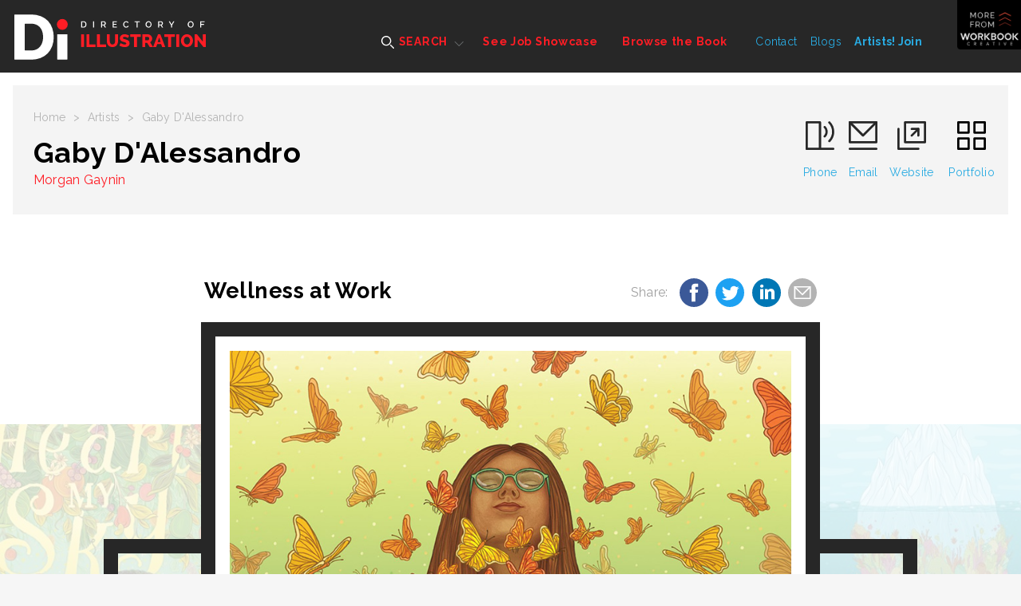

--- FILE ---
content_type: text/html; charset=utf-8
request_url: https://www.directoryofillustration.com/illustration_image_details.aspx?AID=6750&IID=266404
body_size: 9264
content:

<!doctype html>
<html class="no-js" lang="">
    <head>
        <meta charset="utf-8">
        <meta http-equiv="x-ua-compatible" content="ie=edge">

<title>Wellness at Work Illustration by Gaby D'Alessandro | Directory of Illustration</title>
<meta name="description" content="businesswoman, work, office, joy, happiness, happy, woman, meditation, butterfly, butterflies, emotion, depression, peace, confidence, confident, insects, wings, fly, freedom">
        <meta name="viewport" content="width=device-width, initial-scale=1">

        <link rel="apple-touch-icon" href="apple-touch-icon.png">
        <link rel="icon" type="image/x-icon" href="favicon.ico" />
        
        <!-- Google Tag Manager -->
        <script>(function(w,d,s,l,i){w[l]=w[l]||[];w[l].push({'gtm.start':
        new Date().getTime(),event:'gtm.js'});var f=d.getElementsByTagName(s)[0],
        j=d.createElement(s),dl=l!='dataLayer'?'&l='+l:'';j.async=true;j.src=
        'https://www.googletagmanager.com/gtm.js?id='+i+dl;f.parentNode.insertBefore(j,f);
        })(window,document,'script','dataLayer','GTM-5JWVXZ4');</script>
        <!-- End Google Tag Manager -->

		<link href="https://fonts.googleapis.com/css?family=Raleway:400,600,700,800" rel="stylesheet">  
        <link rel="stylesheet" href="dist/css/normalize.css">
       	<link rel="stylesheet" href="dist/css/main.css">
        <script src="Scripts/tally.js"></script>
       	
       	        <!-- Modern Postcard Code -->
        <script src="//cdata.mpio.io/js/E3C0E2CDD01449.js" async defer></script>

       	        <!-- Insightly Code -->        
        <script type="text/javascript" async defer src="https://chloe.insightly.services/js/KMME5M.js"></script>
       	
       	<!-- Facebook Pixel Code -->
<script>
  !function(f,b,e,v,n,t,s)
  {if(f.fbq)return;n=f.fbq=function(){n.callMethod?
  n.callMethod.apply(n,arguments):n.queue.push(arguments)};
  if(!f._fbq)f._fbq=n;n.push=n;n.loaded=!0;n.version='2.0';
  n.queue=[];t=b.createElement(e);t.async=!0;
  t.src=v;s=b.getElementsByTagName(e)[0];
  s.parentNode.insertBefore(t,s)}(window, document,'script',
  'https://connect.facebook.net/en_US/fbevents.js');
  fbq('init', '2384132408263960');
  fbq('track', 'PageView');
</script>
<noscript><img height="1" width="1" style="display:none"
  src="https://www.facebook.com/tr?id=2384132408263960&ev=PageView&noscript=1"
/></noscript>
<!-- End Facebook Pixel Code -->

<!-- Apollo Pixel Code -->
<script>function initApollo(){var n=Math.random().toString(36).substring(7),o=document.createElement("script");
o.src="https://assets.apollo.io/micro/website-tracker/tracker.iife.js?nocache="+n,o.async=!0,o.defer=!0,
o.onload=function(){window.trackingFunctions.onLoad({appId:"66d4b3714a672402d180425f"})},
document.head.appendChild(o)}initApollo();</script>
<!-- End Apollo Pixel Code -->

        <script src="dist/js/vendor/modernizr-2.8.3.min.js"></script>

       <!-- Social Media Meta Tags -->
        
        <!-- Essential Social Media Meta Tags -->
        <meta property="og:type" content="website">
		<meta property="og:title" content="Wellness at Work - Gaby D'Alessandro - Directory of Illustration">
		<meta property="og:description" content="businesswoman, work, office, joy, happiness, happy, woman, meditation, butterfly, butterflies, emotion, depression, peace, confidence, confident, insects, wings, fly, freedom">
		<meta property="og:image" content="https://www.directoryofillustration.com/images/artistimages/images/6750_193650.jpg">
		<meta property="og:image:width" content="270">
		<meta property="og:image:height" content="270">
		<meta property="og:url" content="https://www.directoryofillustration.com/illustration_image_details.aspx?AID=6750&IID=193650">
		
		<meta name="twitter:title" content="Wellness at Work - Gaby D'Alessandro - Directory of Illustration">
		<meta name="twitter:description" content="businesswoman, work, office, joy, happiness, happy, woman, meditation, butterfly, butterflies, emotion, depression, peace, confidence, confident, insects, wings, fly, freedom">
		<meta name="twitter:image" content="https://www.directoryofillustration.com/images/artistimages/images/6750_193650.jpg">
		<meta name="twitter:card" content="Wellness at Work">
		
		<!--  Non-Essential Social Media Meta Tags, But Recommended -->
		
		<meta property="og:site_name" content="Directory of Illustration">
		<meta name="twitter:image:alt" content="Wellness at Work">
		
		<!--  Non-Essential Social Media Meta Tags, But Required for Analytics -
		
		<meta property="fb:app_id" content="your_app_id" />
		<meta name="twitter:site" content="@website-username">
		-->
		<!-- End of Social Media Meta Tags -->

<style>
@media screen and (max-width:860px) {
/* Hide additional home page entries on mobile */
.home-page main.main .grid-frame-row .grid-box.square.box-23,
.home-page main.main .grid-frame-row .grid-box.square.box-24,
.home-page main.main .grid-frame-row .grid-box.square.box-25,
.home-page main.main .grid-frame-row .grid-box.square.box-26,
.home-page main.main .grid-frame-row .grid-box.square.box-27,
.home-page main.main .grid-frame-row .grid-box.square.box-28,
.home-page main.main .grid-frame-row .grid-box.square.box-29,
.home-page main.main .grid-frame-row .grid-box.square.box-30,
.home-page main.main .grid-frame-row .grid-box.square.box-31,
.home-page main.main .grid-frame-row .grid-box.square.box-32 {
display:none;
}
}
</style>
    </head>
    <body class="artist-page">

      <!-- Google Tag Manager (noscript) -->
      <noscript><iframe src="https://www.googletagmanager.com/ns.html?id=GTM-5JWVXZ4"
      height="0" width="0" style="display:none;visibility:hidden"></iframe></noscript>
      <!-- End Google Tag Manager (noscript) -->

    	<!-- MORE FROM SERBIN TOP SHELF - HIDDEN INITIALLY - CONSISTENT SITE-WIDE -->
    	<div class="top-shelf">
    		<div class="inner">
    			<div class="top-shelf-left">
    				<h3>Workbook Creative, Inc.</h3>
    				<p>(805) 963-0439 | Toll-Free (800) 876-6425</p>
    				<a href="http://www.workbookreative.com" title="www.workbookcreative.com" target="_blank">www.workbookcreative.com</a>
    				<span class="locations">LA / NY / UK</span>
    				<ul class="social">
    					<li><a href="http://twitter.com/DirIllustration" title="Follow Us on Twitter" target="_blank"><img src="/img/icon-twitter-01.svg" height="27" width="27" alt="Twitter"></a></li>
    					<li><a href="https://www.linkedin.com/company/directory-of-illustrations/" title="Connect With Us on LinkedIn" target="_blank"><img src="/img/icon-linkedin-01.svg" height="27" width="27" alt="LinkedIn"></a></li>
    					<li><a href="http://www.facebook.com/pages/Directory-of-Illustration/111568122246742?bookmark_t=page" title="Like Us on Facebook" target="_blank"><img src="/img/icon-facebook-01.svg" height="27" width="27" alt="Facebook"></a></li>
    					<li><a href="https://www.instagram.com/dirillustration/" title="Follow Us on Instagram" target="_blank"><img src="/img/icon-instagram-01.svg" height="27" width="27" alt="Instagram"></a></li>
    				</ul>
    			</div>
    			<div class="top-shelf-right">
    				<div class="serbin-site-link">
    					<a href="http://www.at-edge.com/" title="AtEdge" target="_blank">
	    					<img src="/img/More_AtEdge.jpg" alt="AtEdge">
	    					<div class="overlay">
	    						<h4>AtEdge</h4>
	    						<h5>Photography &amp; Motion</h5>
	    					</div>
	    				</a>
    				</div>
    				<div class="serbin-site-link">
    					<a href="http://medillsb.com/" title="Medical Illustration & Animation" target="_blank">
	    					<img src="/img/More_MedIll.jpg" alt="Medical Illustration & Animation">
	    					<div class="overlay">
	    						<h4>Medical Illustration & Animation</h4>
	    					</div>
	    				</a>
    				</div>
    				<div class="serbin-site-link">
    					<a href="http://playillustration.com/" title="PLAY! Illustration" target="_blank">
	    					<img src="/img/More_Play.jpg" alt="PLAY! Illustration">
	    					<div class="overlay">
	    						<h4>PLAY!</h4>
	    						<h5>Illustration for Toys &amp; Interactive Games</h5>
	    					</div>
	    				</a>
    				</div>
    				<div class="serbin-site-link">
    					<a href="http://www.workbook.com/" title="Workbook" target="_blank">
	    					<img src="/img/More_Lattis.jpg" alt="Workbook">
	    					<div class="overlay">
	    						<h4>WORKBOOK</h4>
	    						<h5>Photography &amp; Illustration</h5>
	    					</div>
	    				</a>
    				</div>
    				<div class="more-from-serbin">
    					<h3><span>More</span> from<br/>Workbook Creative</h3>
    					<ul>
    						<li><a href="http://www.sitedesignworks.com/" title="SiteDesignWorks" target="_blank">SiteDesignWorks</a></li>
    						<li><a href="http://www.theaoi.com/awards/" title="World Illustration Awards" target="_blank">World Illustration Awards</a></li>
    						<li><a href="http://www.workbookcreative.com" title="workbookcreative.com" target="_blank">Learn more at <strong>workbookcreative.com</strong></a></li>
    					</ul>
    				</div>
    			</div>
    		</div>
    	</div>
    	<!-- END MORE FROM SERBIN TOP SHELF -->
    	
    	<div class="site-wrap">
    		<noscript>
	    		<div class="top-alert">
	    			<span><strong>JavaScript may be disabled in your browser.</strong> Please <a target="_blank" href="http://www.enable-javascript.com/">enable JavaScript</a> for access to all site features.</span>
	    		</div>
    		</noscript>
	    	<!-- HEADER - CONSISTENT SITE-WIDE -->
	    	<header class="header">
	    		<div class="menu-overlay"></div>
	    		<div class="inner clearfix">
	    			<!-- Mobile Logo - Hidden on Desktop -->
	    			<a class="mobile-logo" href="index.aspx" title="Directory of Illustration"><img src="/img/footer-logo-01.svg" height="72" width="96"></a>
	    			
	    			<!-- MAIN NAVIGATION -->
	    			<nav class="navigation">
	    				<!-- Mobile Search - Hidden on Desktop -->
		    			<div class="mobile-search">
	    				<form action="results.aspx?ID=A&v=artist" method="post">
	    					<input type="text" id="artistsearchwordsmobile" name="artistsearchwordsmobile" placeholder="Search artists by name..."/>
	    					<input type="image" src="/img/icon-search-01.svg" alt="Submit" height="24" width="24"/>
	    				</form>
		    			</div>
	    				<ul class="main-menu">
	    					<li class="super-menu">
	    						<a class="find-an-artist-button" href="#"><img src="/img/icon-search-white-01.svg" height="16" width="16" alt=""> SEARCH</a>
	    						<div class="drop-menu">
	    							<ul class="drop-menu-tabs">
	    								<li class="active"><a href="results.aspx" title="For Images">For Images</a></li>
	    								<li><a href="by-name.aspx" title="By Name">By Name</a></li>
	    								<li><a href="index.aspx" title="Featured Artists">Featured Artists</a></li>
	    							</ul>
	    							<div class="drop-menu-content">
	    								<div class="by-images-content active"><!-- By Images Tab -->
	    									<form action="results.aspx?ID=I&v=image" method="post">
	    										<input type="text" name="imagesearchwords" id="imagesearchwords" placeholder="Enter keywords to find images..."/>
	    										<input type="submit" value="Search for Images">
	    										<a href="advanced-search.aspx" title="Keyword Specialty Search">Keyword Specialty Search</a>
	    									</form>
	    								</div>
	    								<div class="by-name-content"><!-- By Name Tab -->
	    									<div class="by-name-select">
		    										<label>Jump to Listing:</label>
													<ul class="alphabet">
														<li class="active"><a href="by-name.aspx?ID=A">A</a></li>
														<li><a href="by-name.aspx?ID=B">B</a></li>
														<li><a href="by-name.aspx?ID=C">C</a></li>
														<li><a href="by-name.aspx?ID=D">D</a></li>
														<li><a href="by-name.aspx?ID=E">E</a></li>
														<li><a href="by-name.aspx?ID=F">F</a></li>
														<li><a href="by-name.aspx?ID=G">G</a></li>
														<li><a href="by-name.aspx?ID=H">H</a></li>
														<li><a href="by-name.aspx?ID=I">I</a></li>
														<li><a href="by-name.aspx?ID=J">J</a></li>
														<li><a href="by-name.aspx?ID=K">K</a></li>
														<li><a href="by-name.aspx?ID=L">L</a></li>
														<li><a href="by-name.aspx?ID=M">M</a></li>
														<li><a href="by-name.aspx?ID=N">N</a></li>
														<li><a href="by-name.aspx?ID=O">O</a></li>
														<li><a href="by-name.aspx?ID=P">P</a></li>
														<li><a href="by-name.aspx?ID=Q">Q</a></li>
														<li><a href="by-name.aspx?ID=R">R</a></li>
														<li><a href="by-name.aspx?ID=S">S</a></li>
														<li><a href="by-name.aspx?ID=T">T</a></li>
														<li><a href="by-name.aspx?ID=U">U</a></li>
														<li><a href="by-name.aspx?ID=V">V</a></li>
														<li><a href="by-name.aspx?ID=W">W</a></li>
														<li><a href="by-name.aspx?ID=X">X</a></li>
														<li><a href="by-name.aspx?ID=Y">Y</a></li>
														<li><a href="by-name.aspx?ID=Z">Z</a></li>
														<li>|</li>
														<li><a href="by-name.aspx?ID=REPS">Reps</a></li>
													</ul>
	    									</div>
	    									<span class="or">OR</span>
	    									<div class="by-name-search">
		    									<form action="results.aspx?ID=A&v=artist" method="post">
                                                    <input type="text" id="artistsearchwords" name="artistsearchwords" placeholder="Enter Artist or Rep Name..."/>
		    										<input type="submit" value="Search">
		    									</form>
	    									</div>
	    								</div>
	    								<div class="featured-artists-content"><!-- Featured Artists Tab -->
	    									<div class="featured-small-grid-row">
</div><div class="featured-small-grid-row"><div class="featured-entry">	<a href="ArtistWebpage.aspx?AID=1483&SID=24570&FIC=1" title="Michael Crampton">		<img srcset="images/artistimages/featuredimages/1483_55653.jpg 1x, images/artistimages/featuredimages/1483_55653@2x.jpg 2x" alt="Michael Crampton">	</a></div><div class="featured-entry">	<a href="ArtistWebpage.aspx?AID=645&SID=24073&FIC=1" title="Jason Robinson">		<img srcset="images/artistimages/featuredimages/645_62467.jpg 1x, images/artistimages/featuredimages/645_62467@2x.jpg 2x" alt="Jason Robinson">	</a></div><div class="featured-entry">	<a href="ArtistWebpage.aspx?AID=9699&SID=24554&FIC=1" title="Susan Burghart">		<img srcset="images/artistimages/featuredimages/9699_207798.jpg 1x, images/artistimages/featuredimages/9699_207798@2x.jpg 2x" alt="Susan Burghart">	</a></div><div class="featured-entry">	<a href="ArtistWebpage.aspx?AID=1277&SID=24161&FIC=1" title="Steven Noble">		<img srcset="images/artistimages/featuredimages/1277_60144.jpg 1x, images/artistimages/featuredimages/1277_60144@2x.jpg 2x" alt="Steven Noble">	</a></div><div class="featured-entry">	<a href="ArtistWebpage.aspx?AID=11018&SID=24546&FIC=1" title="Arcade Studio ">		<img srcset="images/artistimages/featuredimages/11018_345637.jpg 1x, images/artistimages/featuredimages/11018_345637@2x.jpg 2x" alt="Arcade Studio ">	</a></div><div class="featured-entry">	<a href="ArtistWebpage.aspx?AID=8262&SID=24562&FIC=1" title="Jacquie Boyd">		<img srcset="images/artistimages/featuredimages/8262_166581.jpg 1x, images/artistimages/featuredimages/8262_166581@2x.jpg 2x" alt="Jacquie Boyd">	</a></div></div><div class="featured-small-grid-row"><div class="featured-entry">	<a href="ArtistWebpage.aspx?AID=12322&SID=24571&FIC=1" title="Agent Bob">		<img srcset="images/artistimages/featuredimages/12322_356903.jpg 1x, images/artistimages/featuredimages/12322_356903@2x.jpg 2x" alt="Agent Bob">	</a></div><div class="featured-entry">	<a href="ArtistWebpage.aspx?AID=8855&SID=24555&FIC=1" title="Brian Grimwood">		<img srcset="images/artistimages/featuredimages/8855_184460.jpg 1x, images/artistimages/featuredimages/8855_184460@2x.jpg 2x" alt="Brian Grimwood">	</a></div><div class="featured-entry">	<a href="ArtistWebpage.aspx?AID=6231&SID=24549&FIC=1" title="Kate Evans">		<img srcset="images/artistimages/featuredimages/6231_235275.jpg 1x, images/artistimages/featuredimages/6231_235275@2x.jpg 2x" alt="Kate Evans">	</a></div><div class="featured-entry">	<a href="ArtistWebpage.aspx?AID=13337&SID=24550&FIC=1" title="Gary Ciccarelli">		<img srcset="images/artistimages/featuredimages/13337_302759.jpg 1x, images/artistimages/featuredimages/13337_302759@2x.jpg 2x" alt="Gary Ciccarelli">	</a></div><div class="featured-entry">	<a href="ArtistWebpage.aspx?AID=12475&SID=24551&FIC=1" title="Christian Dellavedova">		<img srcset="images/artistimages/featuredimages/12475_240495.jpg 1x, images/artistimages/featuredimages/12475_240495@2x.jpg 2x" alt="Christian Dellavedova">	</a></div><div class="featured-entry">	<a href="ArtistWebpage.aspx?AID=7486&SID=24559&FIC=1" title="Anastasia Vasilakis">		<img srcset="images/artistimages/featuredimages/7486_127918.jpg 1x, images/artistimages/featuredimages/7486_127918@2x.jpg 2x" alt="Anastasia Vasilakis">	</a></div></div><div class="featured-small-grid-row"><div class="featured-entry">	<a href="ArtistWebpage.aspx?AID=6620&SID=24568&FIC=1" title="James Bernardin">		<img srcset="images/artistimages/featuredimages/6620_111929.jpg 1x, images/artistimages/featuredimages/6620_111929@2x.jpg 2x" alt="James Bernardin">	</a></div><div class="featured-entry">	<a href="ArtistWebpage.aspx?AID=14238&SID=24545&FIC=1" title="Billy Clark">		<img srcset="images/artistimages/featuredimages/14238_345627.jpg 1x, images/artistimages/featuredimages/14238_345627@2x.jpg 2x" alt="Billy Clark">	</a></div><div class="featured-entry">	<a href="ArtistWebpage.aspx?AID=13409&SID=24590&FIC=1" title="Ellen Marello">		<img srcset="images/artistimages/featuredimages/13409_416509.jpg 1x, images/artistimages/featuredimages/13409_416509@2x.jpg 2x" alt="Ellen Marello">	</a></div><div class="featured-entry">	<a href="ArtistWebpage.aspx?AID=13336&SID=24553&FIC=1" title="Bill Garland">		<img srcset="images/artistimages/featuredimages/13336_355380.jpg 1x, images/artistimages/featuredimages/13336_355380@2x.jpg 2x" alt="Bill Garland">	</a></div><div class="featured-entry">	<a href="ArtistWebpage.aspx?AID=6195&SID=24548&FIC=1" title="Owen Davey">		<img srcset="images/artistimages/featuredimages/6195_94801.jpg 1x, images/artistimages/featuredimages/6195_94801@2x.jpg 2x" alt="Owen Davey">	</a></div><div class="featured-entry">	<a href="ArtistWebpage.aspx?AID=8268&SID=24565&FIC=1" title="Sam Chivers">		<img srcset="images/artistimages/featuredimages/8268_163182.jpg 1x, images/artistimages/featuredimages/8268_163182@2x.jpg 2x" alt="Sam Chivers">	</a></div>
	    									</div>
	    								</div>
	    							</div>
	    						</div>
	    					</li>
	    					<li><a href="job-showcase.aspx">See Job Showcase</a></li>
	    					<li><a href="browse-the-book.aspx">Browse the Book</a></li>
	    				</ul>
	    				<ul class="secondary-menu">
	    					<li><a href="contact.aspx">Contact</a></li>
	    					<li><a href="http://blog.directoryofillustration.com/" target="_blank" title="Blogs">Blogs</a></li>
	    					<li><a href="https://join.directoryofillustration.com/" target="_blank" title="Artists! Join">Artists! Join</a></li>
	    				</ul>
	    			</nav>
	    			<!-- END MAIN NAVIGATION -->
	    			<a class="logo" href="index.aspx"><img src="/img/logo-01.svg" width="305" height="72" alt=""></a>
	    			<!-- Mobile Menu Button - Hidden on Desktop -->
	    			<a class="menu-button" href="#"><span class="line"></span><span class="line"></span><span class="line"></span></a>
	    			<!-- More From Serbin Button -->
	    			<a class="more-from" href="#"></a>
	    		</div>
	    	</header>
	    	<!-- END HEADER -->

	    	<!-- MAIN -->
			<main class="main">
				<div class="menu-overlay"></div>
				<div class="inner">
					<div class="sub-header individual-image">
						<div class="sub-header-left">
							<ul class="crumbs">
								<li><a href="index.aspx">Home</a></li>
								<li>></li>
								<li><a href="by-name.aspx">Artists</a></li>
								<li>></li>
								<li>Gaby D'Alessandro</li>
							</ul>
							<h1>Gaby D'Alessandro</h1>
                            <span><a href="rep.aspx?RID=292">Morgan Gaynin</a></span>
						</div>
						<ul class="artist-contact">
							<li><a href="tel:212-475-0440"><img src="img/icon-phone-01.svg" height="39" width="39" alt=""><span class="ph-number">212-475-0440</span><span class="ph-label">Phone</span></a></li><li><a href="mailto:info@morgangaynin.com"><img src="img/icon-mail-01.svg" height="39" width="39" alt=""><span>Email</span></a></li><li><a href="ArtistWebpage.aspx?AID=6750" target="_blank"><img src="img/icon-ext-link-black-01.svg" height="39" width="39" alt=""><span>Website</span></a></li>
                            <li><a href="artist.aspx?AID=6750"><img src="img/icon-squares-black-01.svg" height="39" width="39" alt=""><span>Portfolio</span></a></li>
						</ul>
					</div>
				</div>
				<div class="inner job-showcase individual-image"><!-- Job Showcase Section -->
					<div class="job-showcase-description">
						<h2>Wellness at Work&nbsp;</h2>
						<div class="social-share">
							<span>Share: </span>
							<a class="social-icon facebook-share" data-title="Wellness at Work - Gaby D'Alessandro - Directory of Illustration" href="#"><img src="img/icon-facebook-blue-01.svg" height="36" width="36"></a>
							<a class="social-icon twitter-share" data-title="Wellness at Work - Gaby D'Alessandro - Directory of Illustration" href="#"><img src="img/icon-twitter-blue-01.svg" height="36" width="36"></a>
							<a class="social-icon linkedin-share" data-title="Wellness at Work - Gaby D'Alessandro - Directory of Illustration" href="#"><img src="img/icon-linkedin-blue-01.svg" height="36" width="36"></a>
							<a class="social-icon email-share" data-title="Wellness at Work - Gaby D'Alessandro - Directory of Illustration" href="mailto:?subject=Wellness%20at%20Work%20by%20Gaby%20D'Alessandro%20on%20Directory%20of%20Illustration&body=Check%20out%20Wellness%20at%20Work%20by%20Gaby%20D'Alessandro%20on%20Directory%20of%20Illustration%20at%20https://www.directoryofillustration.com/illustration_image_details.aspx%3FAID=6750%26IID=193650"><img src="img/icon-mail-gray.svg" height="36" width="36"></a>
							
						</div>
						<a class="prev-image-arrow" href="illustration_image_details.aspx?AID=6750&IID=379597"><img src="img/icon-arrow-prev-01.svg" width="24" height="48" alt="Prev"></a>
						<a class="next-image-arrow" href="illustration_image_details.aspx?AID=6750&IID=379615"><img src="img/icon-arrow-next-01.svg" width="24" height="48" alt="Next"></a>
					</div>
					<div class="job-showcase-frame">
						<div class="job-showcase-entries">

							<div class="job-showcase-entry previous-active">
								<a class="prev-image" href="illustration_image_details.aspx?AID=6750&IID=379597"><img src="img/icon-arrow-prev-01.svg" width="24" height="48" alt="Previous"></a>
								<img class="image-thumbnail" srcset="images/artistimages/thumbs/6750_379597.jpg 1x, images/artistimages/thumbs/6750_379597@2x.jpg 2x" alt="" style="width:100%;">
								<div class="overlay">
									<h3></h3>
								</div>
							</div>

							<div class="job-showcase-entry active">
								<a class="prev-overlay" href="#"></a>
								<a class="next-overlay" href="#"></a>
                                                                
								    <div class="image-wrap"><a href="artistwebpage.aspx?AID=6750" title="View Artist Website" target="_blank"><img class="image" srcset="images/artistimages/images/6750_193650.jpg 1x, images/artistimages/images/6750_193650@2x.jpg 2x" alt="illustration of businesswoman, work, office, joy, happiness, happy, woman, meditation, butterfly, butterflies, emotion, depression, peace, confidence, confident, insects, wings, fly, freedom" alt="illustration of businesswoman, work, office, joy, happiness, happy, woman, meditation, butterfly, butterflies, emotion, depression, peace, confidence, confident, insects, wings, fly, freedom" style="width:100%;"></a></div>
                                                                
							</div>

							<div class="job-showcase-entry next-active">
								<a class="next-image" href="illustration_image_details.aspx?AID=6750&IID=379615"><img src="img/icon-arrow-next-01.svg" width="24" height="48" alt="Next"></a>
								<img class="image-thumbnail" srcset="images/artistimages/thumbs/6750_379615.jpg 1x, images/artistimages/thumbs/6750_379615@2x.jpg 2x" alt="illustration of Design, Digital, Book Covers, Editorial, Nature, Scientific" style="width:100%;">
								<div class="overlay">
									<h3></h3>
								</div>
							</div>

						</div>
					</div>
					<div class="job-showcase-description job-showcase-description-bottom">
						<p>businesswoman, work, office, joy, happiness, happy, woman, meditation, butterfly, butterflies, emotion, depression, peace, confidence, confident, insects, wings, fly, freedom</p>
						<p><strong>Keywords:</strong> </p>
						<p>© Gaby D'Alessandro</p>
					</div>
				</div>
			</main>
			<!-- END MAIN -->
<script>tallyUp("6750","ImageSlideView")</script>

			<!-- FOOTER - CONSISTENT SITE-WIDE -->
			<footer class="footer">
				<div class="menu-overlay"></div>
				<div class="inner">
					<a class="logo" href="index.aspx"><img src="img/footer-logo-01.svg" width="72" height="60" alt=""></a>
					<div class="footer-right">
						<div class="footer-nav">
							<ul class="main-menu">
								<li><a href="by-name.aspx">Find an Artist</a></li>
								<li><a href="job-showcase.aspx">See the Work</a></li>
								<li><a href="browse-the-book.aspx">Browse the Book</a></li>
							</ul>
							<ul class="secondary-menu">
							<li><a href="contact.aspx" title="Contact">Contact</a></li>
							<li><a href="http://blog.directoryofillustration.com" title="Blog">Blog</a></li>
							<li><a href="login.aspx" title="Artists! Join"><strong>Artists!</strong> Login</a></li>
							</ul>
							<ul class="social-menu">
							<li><a href="http://twitter.com/DirIllustration" title="Follow Us on Twitter" target="_blank"><img src="/img/icon-twitter-01.svg" height="36" width="36" alt="Twitter"></a></li>
							<li><a href="https://www.instagram.com/dirillustration/" title="Follow Us on Instagram" target="_blank"><img src="/img/icon-instagram-01.svg" height="36" width="36" alt="Instagram"></a></li>
							<li><a href="http://www.facebook.com/pages/Directory-of-Illustration/111568122246742?bookmark_t=page" title="Like Us on Facebook" target="_blank"><img src="/img/icon-facebook-01.svg" height="36" width="36" alt="Facebook"></a></li>
							<li><a href="https://www.linkedin.com/company/directory-of-illustrations/" title="Connect With Us on LinkedIn" target="_blank"><img src="/img/icon-linkedin-01.svg" height="36" width="36" alt="LinkedIn"></a></li>
							</ul>
						</div>
						<hr>
						<div class="footer-nav">
							<div class="footer-serbin-links">
								<h4>More from Workbook Creative</h4>
								<ul>
								<li><a href="http://www.at-edge.com" target="_blank" title="At Edge">At Edge</a></li>
								<li><a href="http://www.workbook.com" target="_blank" title="Workbook">Workbook</a></li>
								<li><a href="http://www.theaoi.com/awards/" target="_blank" title="World Illustration Awards">World Illustration Awards</a></li>
								<li><a href="http://medillsb.com" target="_blank" title="Medical Illustration & Animation">Medical Illustration &amp; Animation</a></li>
								<li><a href="http://playillustration.com" target="_blank" title="PLAY! Illustration &amp; Design">PLAY! Illustration &amp; Design</a></li>
								<li><a href="http://sitedesignworks.com" target="_blank" title="SiteDesignWorks">SiteDesignWorks</a></li>
								</ul>
							</div>
							<div class="footer-partner-links">
								<h4>Our Partners</h4>
								<ul>
								<li><a href="http://www.theaoi.com/" target="_blank" title="Association of Illustrators">Association of Illustrators</a></li>
								<li><a href="http://saahub.com" target="_blank" title="Society of Artist Agents">Society of Artist Agents</a></li>
								</ul>
							</div>
						</div>
					</div>
					<div class="copyright">
						<p>&copy; Copyright <script type="text/javascript">document.write( new Date().getFullYear() );</script><br>All Rights Reserved.</p>
						<p>Directory of Illustration is published by Workbook Creative, Inc.</p>
					</div>
				</div>
			</footer>
			<!-- END FOOTER -->
		</div>
		
		<!-- SCRIPTS -->
		
		<!-- 'srcset' Polyfill -->
		<script src="dist/js/picturefill.min.js"></script>
		
        <script src="https://code.jquery.com/jquery-1.12.0.min.js"></script>
        <script>            window.jQuery || document.write('<script src="dist/js/vendor/jquery-1.12.0.min.js"><\/script>')</script>

        <!-- Load jQuery Plugins -->
        <script src="dist/js/jquery.plugins.js"></script>
        <!-- http://www.appelsiini.net/projects/lazyload -->
        <!-- http://imagesloaded.desandro.com/ --> 
        <!-- http://marcj.github.io/jquery-selectBox/ -->
        <!-- https://github.com/liabru/jquery-match-height -->
        <!-- https://github.com/mathiasbynens/jquery-placeholder -->

		<!-- HTML5 History polyfill for legacy browsers - https://github.com/devote/HTML5-History-API -->
        <script src="dist/js/history.min.js"></script>
        
        <!-- Load custom scripts -->
        <script src="dist/js/main.js"></script>
        <!-- Google Analytics: change UA-XXXXX-X to be your site's ID. -->
<!--
        <script>
            (function (b, o, i, l, e, r) {
                b.GoogleAnalyticsObject = l; b[l] || (b[l] =
            function () { (b[l].q = b[l].q || []).push(arguments) }); b[l].l = +new Date;
                e = o.createElement(i); r = o.getElementsByTagName(i)[0];
                e.src = 'https://www.google-analytics.com/analytics.js';
                r.parentNode.insertBefore(e, r)
            } (window, document, 'script', 'ga'));
            ga('create', 'UA-2441208-1', 'auto'); ga('send', 'pageview');
        </script>
-->

<!-- This site is converting visitors into subscribers and customers with OptinMonster - https://optinmonster.com
<script type="text/javascript" src="https://a.opmnstr.com/app/js/api.min.js" data-account="79045" data-user="70327" async></script>
<!-- / OptinMonster -->
<!-- This site is converting visitors into subscribers and customers with OptinMonster - https://optinmonster.com
<script type="text/javascript" src="https://a.opmnstr.com/app/js/api.min.js" data-campaign="lsvbof2jcfmqva5rverx" data-user="70327" async></script>
<!-- / https://optinmonster.com -->
<script type="text/javascript">
_linkedin_partner_id = "2828521";
window._linkedin_data_partner_ids = window._linkedin_data_partner_ids || [];
window._linkedin_data_partner_ids.push(_linkedin_partner_id);
</script><script type="text/javascript">
(function(){var s = document.getElementsByTagName("script")[0];
var b = document.createElement("script");
b.type = "text/javascript";b.async = true;
b.src = "https://snap.licdn.com/li.lms-analytics/insight.min.js";
s.parentNode.insertBefore(b, s);})();
</script>
<noscript>
<img height="1" width="1" style="display:none;" alt="" src="https://px.ads.linkedin.com/collect/?pid=2828521&fmt=gif" />
</noscript>
    </body>
</html>


--- FILE ---
content_type: text/css
request_url: https://www.directoryofillustration.com/dist/css/main.css
body_size: 59347
content:
body {
  background: #f6f6f6;
  font-family: 'Raleway', sans-serif;
  font-weight: 400;
  margin: 0;
  padding: 0; }

body * {
  box-sizing: border-box;
  letter-spacing: 0.02em; }

/* COLORS */
.site-wrap {
  background: white;
  margin: 0 auto;
  max-width: 1440px;
  width: 100%; }

.inner {
  margin: 0 auto;
  max-width: 1440px; }

h1, h2, h3, h4, h5 {
  margin: 0;
  padding: 0; }

h3 a {
  text-decoration: none; }

h4 a {
  text-decoration: none; }

blockquote {
  margin: 0;
  padding: 0; }

a {
  color: #29abe2;
  -webkit-transition: .2s linear;
  transition: .2s linear; }
  a:hover {
    color: #db4a37; }

.grid-box img.image,
.grid-box a img.image {
  font-size: 2px;
  color: white;
  text-decoration: none; }

.grid-box a {
  text-decoration: none; }

input {
  -webkit-appearance: none; }

input {
  border-radius: 0; }

.top-alert {
  display: none; }

html.no-js .top-alert {
  background: #ff1d25;
  color: white;
  display: block;
  font-size: 16px;
  padding: 40px 20px;
  text-align: center; }

html.no-js .top-alert span {
  display: inline-block;
  font-size: 16px;
  line-height: 1.6em; }

html.no-js .top-alert span strong {
  display: block;
  font-size: 20px; }

html.no-js .top-alert span a {
  color: white; }

body.results-page.show-detail-overlay .artist-detail-overlay.artist-display,
body.results-page.show-detail-overlay .artist-detail-overlay.image-display {
  display: none; }

body.results-page.show-detail-overlay.show-artist .artist-detail-overlay.artist-display {
  display: block; }

body.results-page.show-detail-overlay.show-artist .artist-detail-overlay.image-display {
  display: none; }

body.results-page.show-detail-overlay.show-image .artist-detail-overlay.image-display {
  display: block; }

body.results-page.show-detail-overlay.show-image .artist-detail-overlay.artist-display {
  display: none; }

main.main .inner .sub-header {
  background: rgba(39, 39, 39, 0.05);
  margin-top: 1.25%;
  max-width: 1440px;
  margin-left: 1.25%;
  margin-right: 1.25%;
  min-height: 162px;
  overflow: hidden;
  padding: 30px 3.75%;
  width: 97.5%; }
  main.main .inner .sub-header .sub-header-full,
  main.main .inner .sub-header .sub-header-half {
    padding-bottom: 36px;
    width: 100%; }
    main.main .inner .sub-header .sub-header-full ul.crumbs,
    main.main .inner .sub-header .sub-header-half ul.crumbs {
      list-style: none;
      margin: 0;
      padding: 0; }
      main.main .inner .sub-header .sub-header-full ul.crumbs li,
      main.main .inner .sub-header .sub-header-half ul.crumbs li {
        color: #b3b3b3;
        display: inline-block;
        font-size: 14px;
        padding-right: 5px; }
        main.main .inner .sub-header .sub-header-full ul.crumbs li a,
        main.main .inner .sub-header .sub-header-half ul.crumbs li a {
          color: #b3b3b3;
          font-size: 14px;
          text-decoration: none; }
          main.main .inner .sub-header .sub-header-full ul.crumbs li a:hover,
          main.main .inner .sub-header .sub-header-half ul.crumbs li a:hover {
            color: #db4a37; }
    main.main .inner .sub-header .sub-header-full h1,
    main.main .inner .sub-header .sub-header-half h1 {
      float: left;
      font-size: 42px;
      font-weight: 700;
      line-height: .85em;
      margin-top: 20px; }
      main.main .inner .sub-header .sub-header-full h1 span,
      main.main .inner .sub-header .sub-header-half h1 span {
        font-weight: normal; }
    main.main .inner .sub-header .sub-header-full .select-by-name,
    main.main .inner .sub-header .sub-header-half .select-by-name {
      background: white;
      border-radius: 100px;
      float: right;
      height: 54px;
      margin-top: 12px;
      padding: 14px 20px; }
      main.main .inner .sub-header .sub-header-full .select-by-name ul.alphabet,
      main.main .inner .sub-header .sub-header-half .select-by-name ul.alphabet {
        list-style: none;
        margin: 0;
        padding: 0; }
        main.main .inner .sub-header .sub-header-full .select-by-name ul.alphabet li,
        main.main .inner .sub-header .sub-header-half .select-by-name ul.alphabet li {
          display: inline-block;
          font-size: 24px; }
          main.main .inner .sub-header .sub-header-full .select-by-name ul.alphabet li.active a,
          main.main .inner .sub-header .sub-header-half .select-by-name ul.alphabet li.active a {
            color: #272727;
            font-weight: 700; }
          main.main .inner .sub-header .sub-header-full .select-by-name ul.alphabet li a,
          main.main .inner .sub-header .sub-header-half .select-by-name ul.alphabet li a {
            color: #ff1d25;
            display: block;
            padding: 0 6px;
            text-decoration: none; }
            main.main .inner .sub-header .sub-header-full .select-by-name ul.alphabet li a:hover,
            main.main .inner .sub-header .sub-header-half .select-by-name ul.alphabet li a:hover {
              color: #272727; }
      main.main .inner .sub-header .sub-header-full .select-by-name .mobile-alphabet,
      main.main .inner .sub-header .sub-header-half .select-by-name .mobile-alphabet {
        display: none; }
    main.main .inner .sub-header .sub-header-full .select-by-search,
    main.main .inner .sub-header .sub-header-half .select-by-search {
      background: white;
      border-radius: 100px;
      float: right;
      height: 54px;
      margin-top: 12px;
      padding: 14px 20px;
      position: relative;
      width: 75%; }
      main.main .inner .sub-header .sub-header-full .select-by-search form input[type="text"],
      main.main .inner .sub-header .sub-header-half .select-by-search form input[type="text"] {
        border: 0;
        color: #808080;
        font-size: 18px;
        width: 100%;
        padding-left: 40px; }
      main.main .inner .sub-header .sub-header-full .select-by-search form input[type="image"],
      main.main .inner .sub-header .sub-header-half .select-by-search form input[type="image"] {
        position: absolute;
        top: 13px;
        left: 15px; }
  main.main .inner .sub-header .sub-header-half {
    float: left;
    padding-bottom: 0;
    width: 50%; }
    main.main .inner .sub-header .sub-header-half .newsletter-mini img.image {
      display: none; }
    main.main .inner .sub-header .sub-header-half .newsletter-mini .newsletter-content {
      overflow: hidden; }
      main.main .inner .sub-header .sub-header-half .newsletter-mini .newsletter-content img {
        float: left;
        margin-right: 36px;
        max-width: 110px; }
      main.main .inner .sub-header .sub-header-half .newsletter-mini .newsletter-content h2 {
        font-size: 32px;
        margin: 0;
        padding: 0; }
      main.main .inner .sub-header .sub-header-half .newsletter-mini .newsletter-content p {
        color: #808080;
        font-size: 14px;
        margin: 0;
        padding: 0; }
      main.main .inner .sub-header .sub-header-half .newsletter-mini .newsletter-content form {
        display: block;
        margin-top: 18px;
        position: relative;
        width: 100%; }
        main.main .inner .sub-header .sub-header-half .newsletter-mini .newsletter-content form input[type="email"],
        main.main .inner .sub-header .sub-header-half .newsletter-mini .newsletter-content form input[type="text"] {
          border: 2px solid #e6e6e6;
          font-size: 16px;
          height: 40px;
          padding: 0 8px;
          width: 297px;
          box-shadow: none; }
        main.main .inner .sub-header .sub-header-half .newsletter-mini .newsletter-content form input[type="submit"] {
          background: transparent;
          border-radius: 100px;
          border: 3px solid #ff1d25;
          color: #ff1d25;
          display: inline-block;
          font-weight: 700;
          font-size: 18px;
          margin-left: 18px;
          height: 40px;
          padding: 4px 24px;
          -webkit-transition: .2s ease-in-out;
          transition: .2s ease-in-out; }
          main.main .inner .sub-header .sub-header-half .newsletter-mini .newsletter-content form input[type="submit"]:hover {
            color: white;
            background: #ff1d25; }
  main.main .inner .sub-header .sub-header-left {
    float: left;
    padding-right: 18px;
    width: 39%; }
    main.main .inner .sub-header .sub-header-left ul.crumbs {
      list-style: none;
      margin: 0;
      padding: 0; }
      main.main .inner .sub-header .sub-header-left ul.crumbs li {
        color: #b3b3b3;
        display: inline-block;
        font-size: 14px;
        padding-right: 5px; }
        main.main .inner .sub-header .sub-header-left ul.crumbs li a {
          color: #b3b3b3;
          font-size: 14px;
          text-decoration: none; }
          main.main .inner .sub-header .sub-header-left ul.crumbs li a:hover {
            color: #db4a37; }
    main.main .inner .sub-header .sub-header-left h1 {
      font-size: 42px;
      font-weight: 700;
      line-height: .85em;
      margin-top: 20px;
      padding-right: 30px; }
    main.main .inner .sub-header .sub-header-left.agency-left {
      width: 60%; }
  main.main .inner .sub-header .sub-header-middle {
    float: left;
    width: 20%;
    color: #272727;
    font-size: 14px; }
    main.main .inner .sub-header .sub-header-middle > img {
      display: block; }
    main.main .inner .sub-header .sub-header-middle h4 {
      color: #b3b3b3;
      font-size: 14px;
      font-weight: normal; }
    main.main .inner .sub-header .sub-header-middle a {
      color: #29abe2;
      font-size: 16px;
      text-decoration: none; }
      main.main .inner .sub-header .sub-header-middle a:hover {
        color: #db4a37; }
    main.main .inner .sub-header .sub-header-middle span.center {
      color: #ff1d25;
      display: block;
      font-size: 16px;
      margin-top: 16px;
      text-align: center; }
      main.main .inner .sub-header .sub-header-middle span.center span {
        display: block;
        padding-top: 18px; }
      main.main .inner .sub-header .sub-header-middle span.center img {
        display: block;
        margin: 10px auto 0; }
  main.main .inner .sub-header ul.artist-contact {
    float: right;
    list-style: none;
    margin: 15px 0 0 0;
    padding: 0;
    width: 40%; }
    main.main .inner .sub-header ul.artist-contact li {
      display: inline-block;
      padding: 0 4%;
      text-align: center;
      max-width: 180px;
      overflow: hidden; }
      main.main .inner .sub-header ul.artist-contact li img, main.main .inner .sub-header ul.artist-contact li a > img {
        display: block;
        margin: 0 auto 20px; }
      main.main .inner .sub-header ul.artist-contact li span {
        display: block;
        clear: both; }
      main.main .inner .sub-header ul.artist-contact li a {
        color: #29abe2;
        display: block;
        font-size: 14px;
        text-decoration: none;
        -webkit-transition: color .2s linear;
        transition: color .2s linear; }
        main.main .inner .sub-header ul.artist-contact li a:hover {
          color: #db4a37; }
      main.main .inner .sub-header ul.artist-contact li:first-child span.ph-number {
        display: block; }
      main.main .inner .sub-header ul.artist-contact li:first-child span.ph-label {
        display: none; }
      main.main .inner .sub-header ul.artist-contact li:last-child {
        padding-right: 0; }
  main.main .inner .sub-header ul.agency-contact {
    float: right;
    list-style: none;
    margin: 10px 0 0 0;
    padding: 0;
    width: 460px; }
    main.main .inner .sub-header ul.agency-contact li {
      display: inline-block;
      padding: 0 32px;
      text-align: center; }
      main.main .inner .sub-header ul.agency-contact li img, main.main .inner .sub-header ul.agency-contact li a > img {
        display: block;
        margin: 0 auto 20px; }
      main.main .inner .sub-header ul.agency-contact li span {
        display: block;
        clear: both; }
      main.main .inner .sub-header ul.agency-contact li a {
        color: #29abe2;
        display: block;
        text-decoration: none; }
        main.main .inner .sub-header ul.agency-contact li a:hover {
          color: #db4a37; }
      main.main .inner .sub-header ul.agency-contact li:first-child {
        margin-right: 24px; }
      main.main .inner .sub-header ul.agency-contact li:last-child {
        padding-right: 0; }

main.main .inner.book-viewer {
  padding: 1.25% 1.25% 0 1.25%; }

main.main .inner.advanced-search {
  padding-left: 3.75%;
  padding-right: 3.75%;
  position: relative; }
  main.main .inner.advanced-search .advanced-search-row {
    display: block;
    overflow: hidden;
    width: 100%; }
  main.main .inner.advanced-search .advanced-search-column .advanced-search-inner-column {
    float: left;
    width: 20%; }
  main.main .inner.advanced-search .advanced-search-label {
    display: block;
    padding-right: 18px;
    position: absolute;
    left: 4.75%;
    width: 12%; }
    main.main .inner.advanced-search .advanced-search-label h2 {
      color: #ff1d25;
      font-size: 24px;
      font-weight: normal;
      margin-bottom: 5px; }
    main.main .inner.advanced-search .advanced-search-label h3 {
      font-size: 24px; }
  main.main .inner.advanced-search .advanced-search-section {
    border-bottom: 1px solid rgba(77, 78, 79, 0.1);
    padding: 1.625% 0; }
  main.main .inner.advanced-search .advanced-search-fields {
    padding-left: 15%; }
    main.main .inner.advanced-search .advanced-search-fields .advanced-search-column .advanced-search-field {
      float: none;
      display: block;
      font-size: 16px;
      padding: 5px 0;
      width: 100%; }
      main.main .inner.advanced-search .advanced-search-fields .advanced-search-column .advanced-search-field input[type=checkbox] {
        cursor: pointer; }
      main.main .inner.advanced-search .advanced-search-fields .advanced-search-column .advanced-search-field label {
        cursor: pointer;
        margin-left: 10px; }
      main.main .inner.advanced-search .advanced-search-fields .advanced-search-column .advanced-search-field input[type=checkbox]:not(old) {
        width: 18px;
        margin: 0;
        padding: 0;
        opacity: 0; }
      main.main .inner.advanced-search .advanced-search-fields .advanced-search-column .advanced-search-field input[type=checkbox]:not(old) + label {
        display: inline-block;
        margin-left: -18px;
        padding-left: 28px;
        background: url("../../img/icon-uncheck-01.svg") no-repeat 0 0;
        background-size: 18px 18px;
        /*line-height:24px;*/ }
      main.main .inner.advanced-search .advanced-search-fields .advanced-search-column .advanced-search-field input[type=checkbox]:not(old):checked + label {
        background: url("../../img/icon-check-01.svg") no-repeat 0 0;
        background-size: 18px 18px;
        font-weight: 700; }
  main.main .inner.advanced-search .button-row {
    padding-left: 15%;
    padding-top: 24px;
    text-align: left; }
    main.main .inner.advanced-search .button-row .button {
      text-align: center; }
  main.main .inner.advanced-search .button {
    vertical-align: top; }
    main.main .inner.advanced-search .button.gray {
      border: 3px solid #b3b3b3;
      border-radius: 100px;
      color: #b3b3b3;
      display: inline-block;
      font-size: 18px;
      font-weight: 700;
      height: 45px;
      line-height: 18px;
      margin-right: 24px;
      padding: 11px 24px;
      text-decoration: none;
      -webkit-transition: .2s ease-in-out;
      transition: .2s ease-in-out; }
      main.main .inner.advanced-search .button.gray:hover {
        background: #b3b3b3;
        color: white; }
    main.main .inner.advanced-search .button.red {
      border: 3px solid #ff1d25;
      border-radius: 100px;
      color: #ff1d25;
      display: inline-block;
      font-size: 24px;
      font-weight: 700;
      height: 45px;
      line-height: 24px;
      padding: 8px 24px;
      text-decoration: none;
      -webkit-transition: .2s ease-in-out;
      transition: .2s ease-in-out; }
      main.main .inner.advanced-search .button.red:hover {
        background: #ff1d25;
        color: white; }

main.main .artist-content {
  background: rgba(39, 39, 39, 0.05) none repeat scroll 0 0;
  color: #808080;
  font-size: 14px;
  line-height: 1.3em;
  max-width: 1440px;
  width: 97.5%;
  margin-left: 1.25%;
  margin-right: 1.25%;
  padding: 2.5% 1.25%; }
  main.main .artist-content h4 {
    color: #272727;
    font-size: 16px;
    font-weight: 700; }
  main.main .artist-content p {
    font-size: 14px;
    line-height: 1.5em;
    margin: 8px 0 16px;
    padding: 0; }
  main.main .artist-content .content-left {
    float: left;
    overflow: hidden;
    width: 58%; }
    main.main .artist-content .content-left .book-link {
      float: left;
      text-align: center;
      width: 252px; }
      main.main .artist-content .content-left .book-link a {
        display: block;
        text-decoration: none; }
        main.main .artist-content .content-left .book-link a span {
          display: block; }
    main.main .artist-content .content-left .artist-content-bio {
      float: left;
      width: 500px; }
      main.main .artist-content .content-left .artist-content-bio ul.social-menu {
        list-style: none;
        margin: 0;
        padding: 0; }
        main.main .artist-content .content-left .artist-content-bio ul.social-menu li {
          display: inline-block;
          margin-right: 6px; }
          main.main .artist-content .content-left .artist-content-bio ul.social-menu li a {
            display: block;
            -webkit-transition: .2s linear;
            transition: .2s linear; }
            main.main .artist-content .content-left .artist-content-bio ul.social-menu li a:hover {
              opacity: .5; }
  main.main .artist-content .content-right {
    float: right;
    overflow: hidden;
    width: 39.5%; }
  main.main .artist-content .content-split {
    float: left;
    width: 50%;
    padding-right: 18px; }
    main.main .artist-content .content-split:last-child {
      float: right; }

main.main .agency-content {
  background: rgba(39, 39, 39, 0.05) none repeat scroll 0 0;
  color: #808080;
  font-size: 14px;
  line-height: 1.3em;
  max-width: 1440px;
  width: 97.5%;
  margin-left: 1.25%;
  margin-right: 1.25%;
  padding: 2.5% 1.25%; }
  main.main .agency-content h4 {
    color: #272727;
    font-size: 16px;
    font-weight: 700; }
  main.main .agency-content p {
    font-size: 14px;
    line-height: 1.5em;
    margin: 8px 0 16px;
    padding: 0; }
  main.main .agency-content .content-left {
    float: left;
    overflow: hidden;
    width: 58%; }
    main.main .agency-content .content-left .book-link {
      float: left;
      text-align: center;
      width: 252px; }
      main.main .agency-content .content-left .book-link a {
        display: block;
        text-decoration: none; }
        main.main .agency-content .content-left .book-link a span {
          display: block; }
    main.main .agency-content .content-left .artist-content-bio {
      float: left;
      width: 500px; }
  main.main .agency-content .content-right {
    float: right;
    overflow: hidden;
    width: 39.5%; }
    main.main .agency-content .content-right ul.social-menu {
      list-style: none;
      margin: 0;
      padding: 0; }
      main.main .agency-content .content-right ul.social-menu li {
        display: inline-block;
        margin-right: 6px; }
  main.main .agency-content .content-split {
    float: left;
    width: 50%;
    padding-right: 18px; }
    main.main .agency-content .content-split:last-child {
      float: right; }
  main.main .agency-content ul.contact-list {
    list-style: none;
    margin: 0;
    padding: 0; }
    main.main .agency-content ul.contact-list li {
      font-size: 14px;
      line-height: 1em;
      padding-bottom: 15px;
      vertical-align: middle; }
      main.main .agency-content ul.contact-list li img {
        display: inline-block;
        margin-right: 10px;
        vertical-align: middle; }
      main.main .agency-content ul.contact-list li a {
        text-decoration: none; }

main.main .sub-header.individual-image h1 {
  margin-bottom: 10px;
  margin-top: 10px; }

main.main .sub-header.individual-image .sub-header-left {
  width: 50%; }
  main.main .sub-header.individual-image .sub-header-left > span {
    display: block; }
    main.main .sub-header.individual-image .sub-header-left > span > a {
      color: #ff1d25;
      display: block;
      text-decoration: none; }

main.main .sub-header.individual-image ul.artist-contact {
  text-align: right; }

main.main .inner.job-showcase {
  clear: both;
  font-size: 18px;
  padding-bottom: 40px;
  padding-top: 40px;
  position: relative;
  text-align: center; }
  main.main .inner.job-showcase a.button {
    border: 3px solid #ff1d25;
    border-radius: 100px;
    color: #ff1d25;
    display: inline-block;
    font-size: 18px;
    font-weight: 700;
    margin: 20px auto 30px;
    padding: 12px 42px;
    text-decoration: none;
    -webkit-transition: .2s ease-in-out;
    transition: .2s ease-in-out; }
    main.main .inner.job-showcase a.button:hover {
      color: white;
      background: #ff1d25; }
  main.main .inner.job-showcase .prev-overlay {
    display: none; }
  main.main .inner.job-showcase .previous-active .prev-overlay {
    background: transparent;
    display: block;
    height: 100%;
    width: 100%;
    position: absolute;
    top: 0;
    left: 0;
    bottom: 0;
    z-index: 10000; }
  main.main .inner.job-showcase .next-overlay {
    display: none; }
  main.main .inner.job-showcase .next-active .next-overlay {
    background: transparent;
    display: block;
    height: 100%;
    width: 100%;
    position: absolute;
    top: 0;
    left: 0;
    bottom: 0;
    z-index: 10000; }
  main.main .inner.job-showcase .prev {
    background: transparent;
    display: block;
    height: 48px;
    width: 24px;
    position: absolute;
    top: 485px;
    left: 290px;
    z-index: 1000; }
  main.main .inner.job-showcase .next {
    background: transparent;
    display: block;
    height: 48px;
    width: 24px;
    position: absolute;
    top: 485px;
    right: 290px;
    z-index: 10000; }
  main.main .inner.job-showcase .job-showcase-frame {
    margin-top: 40px;
    overflow: visible;
    position: relative;
    height: 740px;
    height: auto;
    margin-bottom: 60px;
    margin-top: 40px;
    overflow: visible;
    position: relative; }
    main.main .inner.job-showcase .job-showcase-frame:after {
      background: white;
      border: 18px solid #272727;
      box-sizing: border-box;
      height: 700px;
      position: absolute;
      top: -40px;
      left: 23.5%;
      width: 53%;
      content: "";
      display: block;
      z-index: 2;
      height: auto;
      bottom: -36px; }
    main.main .inner.job-showcase .job-showcase-frame .job-showcase-description {
      position: relative;
      z-index: 5; }
      main.main .inner.job-showcase .job-showcase-frame .job-showcase-description h2 {
        font-size: 42px;
        font-weight: 700; }
      main.main .inner.job-showcase .job-showcase-frame .job-showcase-description > p {
        color: #808080;
        margin: 0;
        padding: 0; }
        main.main .inner.job-showcase .job-showcase-frame .job-showcase-description > p a {
          color: #ff1d25; }
  main.main .inner.job-showcase .job-showcase-entry {
    display: none;
    padding-top: 30px;
    width: 360px;
    z-index: 1;
    padding-top: 0; }
    main.main .inner.job-showcase .job-showcase-entry.active {
      display: block;
      padding-top: 0;
      position: absolute;
      width: 48%;
      left: 26%;
      top: 100px;
      z-index: 3;
      position: relative;
      left: auto;
      margin: 20px auto;
      left: auto;
      top: 0; }
      main.main .inner.job-showcase .job-showcase-entry.active .video-wrap {
        background: #272727;
        position: relative;
        /* padding-bottom:56.25%; */
        padding-bottom: 56.25%;
        height: 0;
        width: 100%; }
        main.main .inner.job-showcase .job-showcase-entry.active .video-wrap img.image {
          display: none; }
        main.main .inner.job-showcase .job-showcase-entry.active .video-wrap iframe.video {
          height: auto;
          width: 100%;
          position: absolute;
          top: 0;
          left: 0;
          width: 100%;
          height: 100%;
          z-index: 0; }
      main.main .inner.job-showcase .job-showcase-entry.active .job-showcase-meta {
        display: block;
        overflow: hidden;
        padding-bottom: 2px;
        position: relative;
        width: 100%;
        width: 100%; }
        main.main .inner.job-showcase .job-showcase-entry.active .job-showcase-meta .job-showcase-meta-left {
          color: gray;
          display: block;
          font-size: 18px;
          padding-right: 200px;
          padding-top: 18px;
          text-align: left;
          width: 100%; }
          main.main .inner.job-showcase .job-showcase-entry.active .job-showcase-meta .job-showcase-meta-left a {
            color: #272727;
            font-weight: 700;
            text-decoration: none;
            -webkit-transition: opacity .2s ease-in-out;
            transition: opacity .2s ease-in-out; }
            main.main .inner.job-showcase .job-showcase-entry.active .job-showcase-meta .job-showcase-meta-left a:first-child {
              color: #ff1d25; }
            main.main .inner.job-showcase .job-showcase-entry.active .job-showcase-meta .job-showcase-meta-left a:hover {
              opacity: .5; }
          main.main .inner.job-showcase .job-showcase-entry.active .job-showcase-meta .job-showcase-meta-left p {
            font-size: 12px;
            margin: 3px 0 0 0;
            padding: 0; }
        main.main .inner.job-showcase .job-showcase-entry.active .job-showcase-meta .job-showcase-meta-right {
          padding-top: 18px;
          position: absolute;
          right: 0;
          top: 0;
          width: 200px; }
          main.main .inner.job-showcase .job-showcase-entry.active .job-showcase-meta .job-showcase-meta-right ul {
            list-style: none;
            margin: 0;
            padding: 0;
            text-align: right; }
            main.main .inner.job-showcase .job-showcase-entry.active .job-showcase-meta .job-showcase-meta-right ul li {
              display: inline-block;
              margin-left: 18px; }
              main.main .inner.job-showcase .job-showcase-entry.active .job-showcase-meta .job-showcase-meta-right ul li a {
                display: block;
                -webkit-transition: opacity .2s ease-in-out;
                transition: opacity .2s ease-in-out; }
                main.main .inner.job-showcase .job-showcase-entry.active .job-showcase-meta .job-showcase-meta-right ul li a img {
                  display: block; }
                main.main .inner.job-showcase .job-showcase-entry.active .job-showcase-meta .job-showcase-meta-right ul li a:hover {
                  opacity: .5; }
      main.main .inner.job-showcase .job-showcase-entry.active .overlay {
        display: none; }
    main.main .inner.job-showcase .job-showcase-entry.previous-active {
      display: block;
      position: absolute;
      left: 0;
      top: 92px; }
      main.main .inner.job-showcase .job-showcase-entry.previous-active img.image {
        display: none !important; }
      main.main .inner.job-showcase .job-showcase-entry.previous-active .video-wrap {
        display: none !important; }
      main.main .inner.job-showcase .job-showcase-entry.previous-active img.image-thumbnail {
        display: block !important;
        max-width: 360px;
        height: auto;
        opacity: .5;
        -webkit-transition: opacity .2s ease-in-out;
        transition: opacity .2s ease-in-out; }
      main.main .inner.job-showcase .job-showcase-entry.previous-active .overlay {
        padding-right: 25%;
        padding-top: 36px; }
        main.main .inner.job-showcase .job-showcase-entry.previous-active .overlay h3 {
          color: #272727;
          font-size: 18px;
          font-weight: 700;
          text-align: right; }
        main.main .inner.job-showcase .job-showcase-entry.previous-active .overlay h4 {
          font-size: 14px;
          font-weight: 600;
          text-align: right; }
        main.main .inner.job-showcase .job-showcase-entry.previous-active .overlay .overlay-links {
          display: none; }
      main.main .inner.job-showcase .job-showcase-entry.previous-active .job-showcase-meta {
        display: none; }
        main.main .inner.job-showcase .job-showcase-entry.previous-active .job-showcase-meta .job-showcase-meta-right {
          display: none; }
      main.main .inner.job-showcase .job-showcase-entry.previous-active:hover img.image-thumbnail {
        opacity: .75; }
    main.main .inner.job-showcase .job-showcase-entry.next-active {
      display: block;
      position: absolute;
      right: 0;
      top: 92px; }
      main.main .inner.job-showcase .job-showcase-entry.next-active img.image {
        display: none !important; }
      main.main .inner.job-showcase .job-showcase-entry.next-active .video-wrap {
        display: none !important; }
      main.main .inner.job-showcase .job-showcase-entry.next-active img.image-thumbnail {
        display: block !important;
        max-width: 360px;
        height: auto;
        opacity: .5;
        -webkit-transition: opacity .2s ease-in-out;
        transition: opacity .2s ease-in-out; }
      main.main .inner.job-showcase .job-showcase-entry.next-active .overlay {
        padding-left: 25%;
        padding-top: 36px; }
        main.main .inner.job-showcase .job-showcase-entry.next-active .overlay h3 {
          color: #272727;
          font-size: 18px;
          font-weight: 700;
          text-align: left; }
        main.main .inner.job-showcase .job-showcase-entry.next-active .overlay h4 {
          font-size: 14px;
          font-weight: 600;
          text-align: left; }
        main.main .inner.job-showcase .job-showcase-entry.next-active .overlay .overlay-links {
          display: none; }
      main.main .inner.job-showcase .job-showcase-entry.next-active .job-showcase-meta {
        display: none; }
        main.main .inner.job-showcase .job-showcase-entry.next-active .job-showcase-meta .job-showcase-meta-right {
          display: none; }
      main.main .inner.job-showcase .job-showcase-entry.next-active:hover img.image-thumbnail {
        opacity: .75; }
    main.main .inner.job-showcase .job-showcase-entry img.image {
      display: block;
      max-width: 100%;
      height: auto;
      width: auto;
      margin-left: auto;
      margin-right: auto; }
    main.main .inner.job-showcase .job-showcase-entry img.image-thumbnail {
      display: none !important; }
    main.main .inner.job-showcase .job-showcase-entry.cycle-slide {
      padding-top: 20px; }
    main.main .inner.job-showcase .job-showcase-entry.cycle-slide-active {
      background: #272727;
      /*border:10px solid black;*/
      /*padding:.5%;*/
      margin: 0;
      width: 600px !important; }
  main.main .inner.job-showcase .cycle-carousel-wrap {
    margin-left: 33.3333333% !important; }
  main.main .inner.job-showcase.individual-image {
    padding-top: 80px; }
    main.main .inner.job-showcase.individual-image .job-showcase-description:first-child {
      margin-left: auto;
      margin-right: auto;
      padding-bottom: 20px;
      padding-right: 250px;
      padding-top: 0px;
      position: relative;
      text-align: left;
      width: 60%;
      /* width:calc(60% + 18px); */ }
      main.main .inner.job-showcase.individual-image .job-showcase-description:first-child .social-share {
        position: absolute;
        right: 0;
        top: 0; }
    main.main .inner.job-showcase.individual-image .job-showcase-description.job-showcase-description-bottom {
      margin-left: auto;
      margin-right: auto;
      position: relative;
      text-align: left;
      width: 55%; }
      main.main .inner.job-showcase.individual-image .job-showcase-description.job-showcase-description-bottom p {
        font-size: 16px;
        opacity: .5; }
        main.main .inner.job-showcase.individual-image .job-showcase-description.job-showcase-description-bottom p:first-child {
          opacity: .75; }
    main.main .inner.job-showcase.individual-image .next-image-arrow {
      display: none; }
    main.main .inner.job-showcase.individual-image .prev-image-arrow {
      display: none; }
    main.main .inner.job-showcase.individual-image .job-showcase-entry {
      width: 288px; }
      main.main .inner.job-showcase.individual-image .job-showcase-entry.active {
        width: 55%; }
        main.main .inner.job-showcase.individual-image .job-showcase-entry.active .image-wrap {
          min-height: 400px; }
        main.main .inner.job-showcase.individual-image .job-showcase-entry.active .video-wrap {
          min-height: 362px; }
        main.main .inner.job-showcase.individual-image .job-showcase-entry.active iframe {
          max-width: 100%; }
        main.main .inner.job-showcase.individual-image .job-showcase-entry.active img.image {
          display: block;
          width: 100%;
          height: auto; }
      main.main .inner.job-showcase.individual-image .job-showcase-entry .prev-active a.prev-image {
        left: 30px;
        top: 392px; }
      main.main .inner.job-showcase.individual-image .job-showcase-entry .next-active a.next-image {
        right: 30px;
        top: 392px; }
      main.main .inner.job-showcase.individual-image .job-showcase-entry .overlay h3 {
        opacity: .5; }
    main.main .inner.job-showcase.individual-image .job-showcase-frame:after {
      width: 60%;
      left: 20%;
      top: -36px;
      bottom: -36px; }
    main.main .inner.job-showcase.individual-image .job-showcase-entry.previous-active img.image-thumbnail,
    main.main .inner.job-showcase.individual-image .job-showcase-entry.next-active img.image-thumbnail {
      opacity: .25; }
    main.main .inner.job-showcase.individual-image .job-showcase-entry.previous-active:hover img.image-thumbnail,
    main.main .inner.job-showcase.individual-image .job-showcase-entry.next-active:hover img.image-thumbnail {
      opacity: .75; }
    main.main .inner.job-showcase.individual-image .job-showcase-entry.previous-active:hover,
    main.main .inner.job-showcase.individual-image .job-showcase-entry.next-active:hover {
      cursor: pointer; }
      main.main .inner.job-showcase.individual-image .job-showcase-entry.previous-active:hover .prev-image,
      main.main .inner.job-showcase.individual-image .job-showcase-entry.next-active:hover .prev-image {
        background: rgba(255, 255, 255, 0.5); }
      main.main .inner.job-showcase.individual-image .job-showcase-entry.previous-active:hover .next-image,
      main.main .inner.job-showcase.individual-image .job-showcase-entry.next-active:hover .next-image {
        background: rgba(255, 255, 255, 0.5); }
    main.main .inner.job-showcase.individual-image .prev-image {
      border: 18px solid #272727;
      display: block;
      height: 144px;
      left: 162px !important;
      line-height: 144px;
      position: absolute;
      top: 144px !important;
      width: 144px;
      z-index: 1000; }
    main.main .inner.job-showcase.individual-image .next-image {
      border: 18px solid #272727;
      display: block;
      height: 144px;
      line-height: 144px;
      position: absolute;
      right: 162px !important;
      top: 144px !important;
      width: 144px;
      z-index: 1000; }
    main.main .inner.job-showcase.individual-image .job-showcase-entry.previous-active {
      right: 80%;
      left: auto; }
      main.main .inner.job-showcase.individual-image .job-showcase-entry.previous-active .overlay {
        padding-right: 5%;
        padding-top: 5%; }
        main.main .inner.job-showcase.individual-image .job-showcase-entry.previous-active .overlay h3 {
          font-size: 16px;
          font-weight: normal; }
    main.main .inner.job-showcase.individual-image .job-showcase-entry.next-active {
      left: 80%;
      right: auto; }
      main.main .inner.job-showcase.individual-image .job-showcase-entry.next-active .overlay {
        padding-left: 5%;
        padding-top: 5%; }
        main.main .inner.job-showcase.individual-image .job-showcase-entry.next-active .overlay h3 {
          font-size: 16px;
          font-weight: normal; }
    main.main .inner.job-showcase.individual-image .social-share {
      font-size: 16px;
      color: #808080; }
      main.main .inner.job-showcase.individual-image .social-share span {
        display: inline-block;
        line-height: 36px;
        opacity: .75;
        padding-right: 5px;
        vertical-align: middle; }
      main.main .inner.job-showcase.individual-image .social-share a.social-icon {
        display: inline-block;
        line-height: 36px;
        margin-left: 5px;
        vertical-align: middle; }
        main.main .inner.job-showcase.individual-image .social-share a.social-icon img {
          display: block; }
        main.main .inner.job-showcase.individual-image .social-share a.social-icon:hover {
          opacity: 1; }

main.main .inner.new-work {
  clear: both;
  font-size: 18px;
  padding-bottom: 40px;
  padding-top: 40px;
  text-align: center; }
  main.main .inner.new-work h2 {
    font-size: 42px;
    font-weight: 700; }
  main.main .inner.new-work > p {
    color: #808080;
    margin: 0;
    padding: 0; }
    main.main .inner.new-work > p a {
      color: #ff1d25;
      text-decoration: none; }
  main.main .inner.new-work a.button {
    border: 3px solid #ff1d25;
    border-radius: 100px;
    color: #ff1d25;
    display: inline-block;
    font-size: 18px;
    font-weight: 700;
    margin: 20px auto 30px;
    padding: 12px 42px;
    text-decoration: none;
    -webkit-transition: .2s ease-in-out;
    transition: .2s ease-in-out; }
    main.main .inner.new-work a.button:hover {
      color: white;
      background: #ff1d25; }
  main.main .inner.new-work .grid-frame-full {
    margin-bottom: 1.25%;
    margin-top: 1.25%; }
    main.main .inner.new-work .grid-frame-full .grid-box.square {
      margin-bottom: 1.25%;
      width: 15.616666666666667%; }
      main.main .inner.new-work .grid-frame-full .grid-box.square:first-child, main.main .inner.new-work .grid-frame-full .grid-box.square.no-left-margin {
        margin-left: 0; }
      main.main .inner.new-work .grid-frame-full .grid-box.square:last-child {
        margin-right: 0; }
    main.main .inner.new-work .grid-frame-full .grid-box .overlay {
      padding-top: 80px; }

.artist-page main.main .inner.artist-grid {
  margin-bottom: 0; }

.artist-page main.main .inner .grid-frame-row .grid-box.square {
  margin-bottom: 1.25%;
  min-height: 270px; }
  .artist-page main.main .inner .grid-frame-row .grid-box.square.entry-1 {
    margin-left: 0; }
    .artist-page main.main .inner .grid-frame-row .grid-box.square.entry-1:first-child {
      margin-left: 0%; }

.artist-results {
  overflow: hidden; }

.home-page footer.footer {
  margin-top: 60px; }

.by-name-page footer.footer {
  margin-top: 0; }

#readerreader {
  height: 1098px; }

.newsletter-mobile {
  display: none; }
  .newsletter-mobile .newsletter-mini img.image {
    display: none; }
  .newsletter-mobile .newsletter-mini .newsletter-content {
    overflow: hidden; }
    .newsletter-mobile .newsletter-mini .newsletter-content img {
      float: left;
      margin-right: 36px;
      max-width: 110px; }
    .newsletter-mobile .newsletter-mini .newsletter-content h2 {
      font-size: 32px;
      margin: 0;
      padding: 0; }
    .newsletter-mobile .newsletter-mini .newsletter-content p {
      color: #808080;
      font-size: 14px;
      margin: 0;
      padding: 0; }
    .newsletter-mobile .newsletter-mini .newsletter-content form {
      display: block;
      margin-top: 18px;
      position: relative;
      width: 100%; }
      .newsletter-mobile .newsletter-mini .newsletter-content form input[type="email"],
      .newsletter-mobile .newsletter-mini .newsletter-content form input[type="text"] {
        border: 2px solid #e6e6e6;
        font-size: 16px;
        height: 40px;
        padding: 0 8px;
        width: 297px;
        box-shadow: none; }
      .newsletter-mobile .newsletter-mini .newsletter-content form input[type="submit"] {
        background: transparent;
        border-radius: 100px;
        border: 3px solid #ff1d25;
        color: #ff1d25;
        display: inline-block;
        font-weight: 700;
        font-size: 18px;
        margin-left: 18px;
        height: 40px;
        padding: 4px 24px;
        -webkit-transition: .2s ease-in-out;
        transition: .2s ease-in-out; }
        .newsletter-mobile .newsletter-mini .newsletter-content form input[type="submit"]:hover {
          color: white;
          background: #ff1d25; }

.banner {
  margin: 0 auto;
  text-align: center;
  max-width: 980px;
  padding: 0 1.25%;
  width: 97.5%; }
  .banner img {
    max-width: 100%;
    width: 100%;
    height: auto; }
  .banner form {
    display: block;
    margin-top: 30px; }
    .banner form p {
      display: inline-block;
      font-size: 18px;
      margin: 0 24px 0 0;
      padding: 0; }
    .banner form input[type="email"],
    .banner form input[type="text"] {
      background: white;
      border: 2px solid #e6e6e6;
      display: inline-block;
      height: 36px;
      padding: 4px 12px;
      width: 288px; }
    .banner form input[type="submit"] {
      background: white;
      border-radius: 100px;
      border: 3px solid #ff1d25;
      color: #ff1d25;
      display: inline-block;
      font-weight: 700;
      font-size: 18px;
      margin-left: 10px;
      height: 36px;
      padding: 4px 36px;
      -webkit-transition: .2s ease-in-out;
      transition: .2s ease-in-out; }
      .banner form input[type="submit"]:hover {
        color: white;
        background: #ff1d25; }

.top-shelf {
  background: black;
  /* Permalink - use to edit and share this gradient: http://colorzilla.com/gradient-editor/#231f20+50,000000+100 */
  background: #231f20;
  /* Old browsers */
  /* FF3.6-15 */
  background: -webkit-linear-gradient(top, #231f20 50%, #000000 100%);
  /* Chrome10-25,Safari5.1-6 */
  background: linear-gradient(to bottom, #231f20 50%, #000000 100%);
  /* W3C, IE10+, FF16+, Chrome26+, Opera12+, Safari7+ */
  filter: progid:DXImageTransform.Microsoft.gradient( startColorstr='#231f20', endColorstr='#000000',GradientType=0 );
  /* IE6-9 */
  height: 0;
  margin-left: auto;
  margin-right: auto;
  max-width: 1440px;
  overflow: hidden;
  -webkit-transition: .2s linear;
  transition: .2s linear;
  width: 100%; }
  .top-shelf .inner {
    color: white;
    margin: 0 auto;
    max-width: 1440px;
    overflow: hidden;
    padding: 0 20px 20px 20px; }
  .top-shelf .top-shelf-left {
    float: left;
    padding-top: 18px;
    width: 28%; }
    .top-shelf .top-shelf-left h3 {
      font-size: 16px;
      font-weight: normal;
      letter-spacing: .15em;
      text-transform: uppercase; }
      .top-shelf .top-shelf-left h3 span {
        color: #ff1d25;
        display: inline-block;
        letter-spacing: .15em; }
    .top-shelf .top-shelf-left p {
      font-size: 14px;
      margin: 12px 0;
      padding: 0; }
    .top-shelf .top-shelf-left > a {
      display: block;
      color: #ff1d25;
      font-size: 14px;
      -webkit-transition: .2s ease-in-out;
      transition: .2s ease-in-out;
      text-decoration: none; }
      .top-shelf .top-shelf-left > a:hover {
        color: white; }
    .top-shelf .top-shelf-left span.locations {
      color: #808080;
      display: block;
      font-size: 14px;
      margin-top: 12px; }
    .top-shelf .top-shelf-left ul {
      list-style: none;
      margin: 20px 0;
      padding: 0; }
      .top-shelf .top-shelf-left ul li {
        display: inline-block;
        margin-right: 18px; }
        .top-shelf .top-shelf-left ul li a {
          display: block;
          opacity: .5;
          -webkit-transition: opacity .2s ease-in-out;
          transition: opacity .2s ease-in-out; }
          .top-shelf .top-shelf-left ul li a img {
            display: block; }
          .top-shelf .top-shelf-left ul li a:hover {
            opacity: 1; }
  .top-shelf .top-shelf-right {
    float: right;
    overflow: hidden;
    width: 72%; }
    .top-shelf .top-shelf-right h3 {
      color: #808080;
      font-size: 16px;
      font-weight: normal;
      letter-spacing: .15em;
      text-transform: uppercase; }
      .top-shelf .top-shelf-right h3 span {
        color: white; }
    .top-shelf .top-shelf-right .serbin-site-link {
      float: left;
      position: relative;
      width: 18%; }
      .top-shelf .top-shelf-right .serbin-site-link img {
        display: block;
        max-width: 100%; }
      .top-shelf .top-shelf-right .serbin-site-link .overlay {
        background: rgba(0, 0, 0, 0.75);
        color: white;
        position: absolute;
        bottom: 0;
        left: 0;
        right: 0;
        padding: 10px 14px;
        -webkit-transition: .2s ease-in-out;
        transition: .2s ease-in-out; }
        .top-shelf .top-shelf-right .serbin-site-link .overlay h4 {
          color: white;
          font-size: 13px;
          font-weight: 700; }
        .top-shelf .top-shelf-right .serbin-site-link .overlay h5 {
          color: #ff1d25;
          font-size: 11px;
          font-weight: normal; }
      .top-shelf .top-shelf-right .serbin-site-link:hover .overlay {
        height: 80px !important; }
    .top-shelf .top-shelf-right .more-from-serbin {
      float: right;
      width: 28%;
      padding: 18px 9px 18px 30px; }
      .top-shelf .top-shelf-right .more-from-serbin ul {
        list-style: none;
        margin: 0;
        padding: 4px 0 0; }
        .top-shelf .top-shelf-right .more-from-serbin ul li {
          font-size: 14px;
          padding: 4px 0; }
          .top-shelf .top-shelf-right .more-from-serbin ul li a {
            color: #db4a37;
            text-decoration: none;
            -webkit-transition: .2s ease-in-out;
            transition: .2s ease-in-out; }
            .top-shelf .top-shelf-right .more-from-serbin ul li a:hover {
              color: white; }

.show-top-shelf .top-shelf {
  display: block;
  height: 230px;
  overflow: hidden; }

.show-top-shelf header.header a.more-from {
  background-position: bottom left; }

.clearfix:after {
  visibility: hidden;
  display: block;
  font-size: 0;
  content: " ";
  clear: both;
  height: 0; }

.clearfix {
  display: inline-block; }

/* start commented backslash hack \*/
* html .clearfix {
  height: 1%; }

.clearfix {
  display: block; }

/* close commented backslash hack */
header.header {
  background: #272727;
  display: block;
  position: relative;
  z-index: 4;
  width: 100%; }
  header.header .menu-overlay {
    display: block; }
  header.header .mobile-search {
    display: none;
    position: relative;
    z-index: 1001; }
  header.header .inner {
    padding: 18px;
    padding: 1.25%;
    position: relative;
    max-width: 1440px; }
    @media (min-width: 600px) {
      header.header .inner {
        padding: 18px; } }
  header.header a.logo {
    display: block;
    float: left; }
    header.header a.logo img {
      display: block; }
  header.header a.menu-button {
    display: none;
    height: 21px;
    overflow: hidden;
    position: absolute;
    top: 50%;
    margin-top: -11px;
    right: 20px;
    width: 33px; }
    header.header a.menu-button span.line {
      background: #ff1d25;
      border-radius: 100px;
      display: block;
      width: 33px;
      margin-bottom: 6px;
      height: 3px;
      -webkit-transition: .2s ease-in-out;
      transition: .2s ease-in-out; }
    header.header a.menu-button:hover span.line {
      background: white; }
  header.header nav.navigation {
    float: right;
    margin-right: 130px;
    padding-top: 8px; }
    header.header nav.navigation ul.main-menu {
      float: left;
      list-style: none;
      margin: 0 20px 0 20px;
      padding: 0; }
      header.header nav.navigation ul.main-menu li {
        display: inline-block;
        font-size: 18px;
        padding-right: 24px; }
        header.header nav.navigation ul.main-menu li:first-child {
          padding-right: 20px; }
        header.header nav.navigation ul.main-menu li a {
          color: #ff1d25;
          display: block;
          font-weight: 700;
          font-style: normal;
          letter-spacing: .05em;
          padding: 24px 10px;
          text-decoration: none;
          -webkit-transition: .2s ease-in-out;
          transition: .2s ease-in-out; }
          header.header nav.navigation ul.main-menu li a:hover {
            color: white; }
        header.header nav.navigation ul.main-menu li.super-menu {
          position: relative;
          /*
					&:hover {
						> a {
							background:white;
							position:relative;
							&:after {
								content:"";
								display:block;
								width:100%;
								height:10px;
								position:absolute;
								top:50px;
								left:0;
								background:white;
								z-index:5;
							}
						}
						> div {
							display:block;
							box-shadow:0 0 10px rgba(0,0,0,.25);
						}
					}
					*/ }
          header.header nav.navigation ul.main-menu li.super-menu > a {
            padding-left: 10px;
            padding-right: 36px;
            position: relative;
            -webkit-transition: color .2s ease-in-out;
            transition: color .2s ease-in-out; }
            header.header nav.navigation ul.main-menu li.super-menu > a > img {
              margin-right: 2px;
              vertical-align: middle; }
            header.header nav.navigation ul.main-menu li.super-menu > a:after {
              background: url(../../img/nav-arrow-01.svg) no-repeat center center;
              background-size: 11px 6px;
              content: "";
              display: block;
              height: 6px;
              width: 11px;
              position: absolute;
              right: 16px;
              top: 32px; }
          header.header nav.navigation ul.main-menu li.super-menu > div {
            background: white;
            display: none;
            overflow: hidden;
            position: absolute;
            top: 60px;
            left: 0;
            width: 820px;
            padding-left: 8px; }
            header.header nav.navigation ul.main-menu li.super-menu > div ul.drop-menu-tabs {
              list-style: none;
              margin: 0;
              padding: 8px 0 8px 0;
              float: left;
              width: 198px; }
              header.header nav.navigation ul.main-menu li.super-menu > div ul.drop-menu-tabs li {
                display: block;
                padding-right: 0;
                width: 100%; }
                header.header nav.navigation ul.main-menu li.super-menu > div ul.drop-menu-tabs li a {
                  display: block;
                  font-size: 16px;
                  font-weight: normal;
                  padding: 8px 12px; }
                  header.header nav.navigation ul.main-menu li.super-menu > div ul.drop-menu-tabs li a:hover {
                    background: rgba(0, 0, 0, 0.025);
                    color: #ff1d25; }
                header.header nav.navigation ul.main-menu li.super-menu > div ul.drop-menu-tabs li.active a {
                  background: #f2f2f2; }
            header.header nav.navigation ul.main-menu li.super-menu > div .drop-menu-content {
              background: #f2f2f2;
              float: right;
              min-height: 200px;
              width: 614px; }
              header.header nav.navigation ul.main-menu li.super-menu > div .drop-menu-content > div {
                display: none;
                padding: 36px; }
                header.header nav.navigation ul.main-menu li.super-menu > div .drop-menu-content > div.active {
                  display: block; }
              header.header nav.navigation ul.main-menu li.super-menu > div .drop-menu-content .by-name-content .by-name-select {
                display: block;
                float: none;
                margin-right: 0px;
                width: 100%; }
                header.header nav.navigation ul.main-menu li.super-menu > div .drop-menu-content .by-name-content .by-name-select label {
                  color: #272727;
                  display: block;
                  float: none;
                  font-size: 16px;
                  margin-bottom: 8px;
                  text-align: left;
                  width: 100%; }
                header.header nav.navigation ul.main-menu li.super-menu > div .drop-menu-content .by-name-content .by-name-select ul.alphabet {
                  background: white;
                  border-radius: 100px;
                  display: block;
                  margin: 4px 0 0;
                  padding: 5px 10px; }
                  header.header nav.navigation ul.main-menu li.super-menu > div .drop-menu-content .by-name-content .by-name-select ul.alphabet li {
                    margin: 0;
                    padding: 0; }
                    header.header nav.navigation ul.main-menu li.super-menu > div .drop-menu-content .by-name-content .by-name-select ul.alphabet li a {
                      font-weight: normal;
                      margin: 0;
                      padding: 0; }
                      header.header nav.navigation ul.main-menu li.super-menu > div .drop-menu-content .by-name-content .by-name-select ul.alphabet li a:hover {
                        color: #272727; }
                header.header nav.navigation ul.main-menu li.super-menu > div .drop-menu-content .by-name-content .by-name-select .selectBox.selectBox-dropdown {
                  background: #f2f2f2;
                  border-radius: 100px;
                  border: 3px solid #ff1d25 !important;
                  position: relative;
                  top: auto;
                  left: auto;
                  bottom: auto;
                  right: auto;
                  margin-top: 24px;
                  min-width: 80px;
                  padding: 8px 6px; }
                  header.header nav.navigation ul.main-menu li.super-menu > div .drop-menu-content .by-name-content .by-name-select .selectBox.selectBox-dropdown .selectBox-label {
                    line-height: 20px; }
              header.header nav.navigation ul.main-menu li.super-menu > div .drop-menu-content .by-name-content span.or {
                color: #cccccc;
                float: none;
                font-size: 16px;
                display: block;
                margin-right: 0px;
                padding-top: 9px;
                padding-bottom: 9px;
                padding-left: 10px;
                text-align: left;
                text-transform: uppercase;
                width: 100%; }
              header.header nav.navigation ul.main-menu li.super-menu > div .drop-menu-content .by-name-content .by-name-search {
                float: none;
                overflow: hidden;
                width: 480px; }
                header.header nav.navigation ul.main-menu li.super-menu > div .drop-menu-content .by-name-content .by-name-search form input[type="text"] {
                  float: left;
                  margin-bottom: 0;
                  width: 340px; }
                header.header nav.navigation ul.main-menu li.super-menu > div .drop-menu-content .by-name-content .by-name-search form input[type="submit"] {
                  margin-left: 18px;
                  margin-top: 2px; }
              header.header nav.navigation ul.main-menu li.super-menu > div .drop-menu-content .featured-artists-content {
                padding: 18px; }
                header.header nav.navigation ul.main-menu li.super-menu > div .drop-menu-content .featured-artists-content .featured-small-grid-row {
                  margin-bottom: 1.2%;
                  overflow: hidden;
                  width: 100%; }
                  header.header nav.navigation ul.main-menu li.super-menu > div .drop-menu-content .featured-artists-content .featured-small-grid-row:last-child {
                    margin-bottom: 0; }
                  header.header nav.navigation ul.main-menu li.super-menu > div .drop-menu-content .featured-artists-content .featured-small-grid-row .featured-entry {
                    /* background:$darkgray; */
                    float: left;
                    margin: 0 1.2% 0 0;
                    padding: 0;
                    width: 15.66666%; }
                    header.header nav.navigation ul.main-menu li.super-menu > div .drop-menu-content .featured-artists-content .featured-small-grid-row .featured-entry:last-child {
                      margin-right: 0; }
                    header.header nav.navigation ul.main-menu li.super-menu > div .drop-menu-content .featured-artists-content .featured-small-grid-row .featured-entry a {
                      margin: 0;
                      padding: 0; }
                      header.header nav.navigation ul.main-menu li.super-menu > div .drop-menu-content .featured-artists-content .featured-small-grid-row .featured-entry a img {
                        display: block;
                        height: 90px;
                        width: 90px;
                        max-width: 100%;
                        -webkit-transition: opacity .2s ease-in-out;
                        transition: opacity .2s ease-in-out; }
                      header.header nav.navigation ul.main-menu li.super-menu > div .drop-menu-content .featured-artists-content .featured-small-grid-row .featured-entry a:hover img {
                        opacity: .6; }
              header.header nav.navigation ul.main-menu li.super-menu > div .drop-menu-content form input[type="text"] {
                background: white;
                border: 0;
                border-radius: 100px;
                font-size: 16px;
                height: 45px;
                margin-bottom: 18px;
                padding: 8px 18px;
                width: 540px; }
              header.header nav.navigation ul.main-menu li.super-menu > div .drop-menu-content form input[type="submit"] {
                background: transparent;
                border: 3px solid #ff1d25;
                border-radius: 100px;
                color: #ff1d25;
                float: left;
                font-size: 18px;
                font-weight: 700;
                padding: 6px 22px;
                -webkit-transition: .2s ease-in-out;
                transition: .2s ease-in-out; }
                header.header nav.navigation ul.main-menu li.super-menu > div .drop-menu-content form input[type="submit"]:hover {
                  color: white;
                  background: #ff1d25; }
              header.header nav.navigation ul.main-menu li.super-menu > div .drop-menu-content form > a {
                color: #29abe2;
                display: block;
                float: left;
                font-size: 16px;
                font-weight: 400;
                letter-spacing: normal;
                margin-left: 10px;
                padding: 11px 18px; }
                header.header nav.navigation ul.main-menu li.super-menu > div .drop-menu-content form > a:hover {
                  color: #db4a37; }
    header.header nav.navigation ul.secondary-menu {
      float: left;
      list-style: none;
      margin: 0;
      padding: 0; }
      header.header nav.navigation ul.secondary-menu li {
        display: inline-block;
        font-size: 16px; }
        header.header nav.navigation ul.secondary-menu li a {
          color: #29abe2;
          display: block;
          font-weight: normal;
          padding: 24px 10px;
          text-decoration: none;
          -webkit-transition: .2s ease-in-out;
          transition: .2s ease-in-out; }
          header.header nav.navigation ul.secondary-menu li a:hover {
            color: white; }
        header.header nav.navigation ul.secondary-menu li:last-child a {
          font-weight: 700; }
  header.header a.more-from {
    background: url(../../img/more-from-serbin-button.png) no-repeat top left;
    background-size: 100% auto;
    height: 70px;
    width: 90px;
    position: absolute;
    top: 0;
    right: 0; }
    header.header a.more-from img {
      display: Block; }

.show-find-an-artist-button header.header {
  position: relative; }
  .show-find-an-artist-button header.header .menu-overlay {
    background: transparent;
    content: "";
    display: block;
    position: absolute;
    top: 0;
    left: 0;
    right: 0;
    bottom: 0;
    width: 100%;
    height: 100%;
    z-index: 100; }
  .show-find-an-artist-button header.header nav.navigation ul.main-menu li.super-menu > a {
    background: white;
    color: #db4a37;
    position: relative; }
    .show-find-an-artist-button header.header nav.navigation ul.main-menu li.super-menu > a:after {
      content: "";
      display: block;
      width: 100%;
      height: 10px;
      position: absolute;
      top: 50px;
      left: 0;
      background: white;
      z-index: 5; }
  .show-find-an-artist-button header.header nav.navigation ul.main-menu li.super-menu > div {
    display: block;
    box-shadow: 0 0 10px rgba(0, 0, 0, 0.25); }

.show-find-an-artist-button main.main, .show-find-an-artist-button footer.footer {
  position: relative; }
  .show-find-an-artist-button main.main .menu-overlay, .show-find-an-artist-button footer.footer .menu-overlay {
    background: transparent;
    content: "";
    display: block;
    position: absolute;
    top: 0;
    left: 0;
    right: 0;
    bottom: 0;
    width: 100%;
    height: 100%;
    z-index: 100; }

.artist-detail-overlay,
.showcase-detail-overlay,
.book-detail-overlay,
.modal-overlay {
  -webkit-overflow-scrolling: touch;
  background: rgba(38, 38, 38, 0.95);
  display: none;
  position: fixed;
  top: 0;
  left: 0;
  overflow: scroll;
  bottom: 0;
  right: 0;
  z-index: 1001; }
  .artist-detail-overlay .inner,
  .showcase-detail-overlay .inner,
  .book-detail-overlay .inner,
  .modal-overlay .inner {
    max-width: 1440px;
    padding: 0;
    position: relative; }
  .artist-detail-overlay div.artist-detail-header,
  .showcase-detail-overlay div.artist-detail-header,
  .book-detail-overlay div.artist-detail-header,
  .modal-overlay div.artist-detail-header {
    border-bottom: 1px solid #4d4e4f;
    margin-bottom: 60px;
    overflow: hidden;
    padding: 18px;
    position: relative; }
    .artist-detail-overlay div.artist-detail-header a.logo,
    .showcase-detail-overlay div.artist-detail-header a.logo,
    .book-detail-overlay div.artist-detail-header a.logo,
    .modal-overlay div.artist-detail-header a.logo {
      float: left; }
      .artist-detail-overlay div.artist-detail-header a.logo img,
      .showcase-detail-overlay div.artist-detail-header a.logo img,
      .book-detail-overlay div.artist-detail-header a.logo img,
      .modal-overlay div.artist-detail-header a.logo img {
        display: inline-block;
        margin-left: -5px; }
    .artist-detail-overlay div.artist-detail-header a.close,
    .showcase-detail-overlay div.artist-detail-header a.close,
    .book-detail-overlay div.artist-detail-header a.close,
    .modal-overlay div.artist-detail-header a.close {
      position: absolute;
      top: 42px;
      right: 18px; }
  .artist-detail-overlay div.artist-detail-content,
  .showcase-detail-overlay div.artist-detail-content,
  .book-detail-overlay div.artist-detail-content,
  .modal-overlay div.artist-detail-content {
    margin: 0 auto;
    max-width: 846px;
    position: relative;
    width: 100%; }
    .artist-detail-overlay div.artist-detail-content .artist-detail-entries,
    .showcase-detail-overlay div.artist-detail-content .artist-detail-entries,
    .book-detail-overlay div.artist-detail-content .artist-detail-entries,
    .modal-overlay div.artist-detail-content .artist-detail-entries {
      position: relative; }
    .artist-detail-overlay div.artist-detail-content a.prev,
    .showcase-detail-overlay div.artist-detail-content a.prev,
    .book-detail-overlay div.artist-detail-content a.prev,
    .modal-overlay div.artist-detail-content a.prev {
      border: 18px solid white;
      border-right: 0;
      color: white;
      display: block;
      height: 144px;
      line-height: 144px;
      text-align: center;
      text-decoration: none;
      -webkit-transition: none;
      transition: none;
      width: 126px;
      left: -126px;
      position: absolute;
      top: 430px;
      z-index: 100; }
      .artist-detail-overlay div.artist-detail-content a.prev *,
      .showcase-detail-overlay div.artist-detail-content a.prev *,
      .book-detail-overlay div.artist-detail-content a.prev *,
      .modal-overlay div.artist-detail-content a.prev * {
        position: relative;
        z-index: 10; }
      .artist-detail-overlay div.artist-detail-content a.prev:after,
      .showcase-detail-overlay div.artist-detail-content a.prev:after,
      .book-detail-overlay div.artist-detail-content a.prev:after,
      .modal-overlay div.artist-detail-content a.prev:after {
        content: "";
        height: 360px;
        width: 300px;
        position: absolute;
        bottom: -80px;
        right: 0;
        display: block;
        background: transparent;
        z-index: 0; }
    .artist-detail-overlay div.artist-detail-content a.next,
    .showcase-detail-overlay div.artist-detail-content a.next,
    .book-detail-overlay div.artist-detail-content a.next,
    .modal-overlay div.artist-detail-content a.next {
      border: 18px solid white;
      border-left: 0;
      color: white;
      display: block;
      height: 144px;
      line-height: 144px;
      text-align: center;
      text-decoration: none;
      -webkit-transition: none;
      transition: none;
      width: 126px;
      right: -126px;
      position: absolute;
      top: 430px;
      z-index: 100; }
      .artist-detail-overlay div.artist-detail-content a.next *,
      .showcase-detail-overlay div.artist-detail-content a.next *,
      .book-detail-overlay div.artist-detail-content a.next *,
      .modal-overlay div.artist-detail-content a.next * {
        position: relative;
        z-index: 10; }
      .artist-detail-overlay div.artist-detail-content a.next:after,
      .showcase-detail-overlay div.artist-detail-content a.next:after,
      .book-detail-overlay div.artist-detail-content a.next:after,
      .modal-overlay div.artist-detail-content a.next:after {
        content: "";
        height: 360px;
        width: 300px;
        position: absolute;
        bottom: -80px;
        left: 0;
        display: block;
        background: transparent;
        z-index: 0; }
    .artist-detail-overlay div.artist-detail-content div.artist-detail,
    .showcase-detail-overlay div.artist-detail-content div.artist-detail,
    .book-detail-overlay div.artist-detail-content div.artist-detail,
    .modal-overlay div.artist-detail-content div.artist-detail {
      display: none;
      z-index: 5; }
      .artist-detail-overlay div.artist-detail-content div.artist-detail.prev-image,
      .showcase-detail-overlay div.artist-detail-content div.artist-detail.prev-image,
      .book-detail-overlay div.artist-detail-content div.artist-detail.prev-image,
      .modal-overlay div.artist-detail-content div.artist-detail.prev-image {
        display: block;
        position: absolute;
        left: -288px;
        top: 286px;
        width: 288px; }
        .artist-detail-overlay div.artist-detail-content div.artist-detail.prev-image a.prev, .artist-detail-overlay div.artist-detail-content div.artist-detail.prev-image a.next,
        .showcase-detail-overlay div.artist-detail-content div.artist-detail.prev-image a.prev,
        .showcase-detail-overlay div.artist-detail-content div.artist-detail.prev-image a.next,
        .book-detail-overlay div.artist-detail-content div.artist-detail.prev-image a.prev,
        .book-detail-overlay div.artist-detail-content div.artist-detail.prev-image a.next,
        .modal-overlay div.artist-detail-content div.artist-detail.prev-image a.prev,
        .modal-overlay div.artist-detail-content div.artist-detail.prev-image a.next {
          display: none !important; }
        .artist-detail-overlay div.artist-detail-content div.artist-detail.prev-image a.overlay-link,
        .showcase-detail-overlay div.artist-detail-content div.artist-detail.prev-image a.overlay-link,
        .book-detail-overlay div.artist-detail-content div.artist-detail.prev-image a.overlay-link,
        .modal-overlay div.artist-detail-content div.artist-detail.prev-image a.overlay-link {
          position: absolute;
          top: 0;
          left: 0;
          bottom: 0;
          right: 0;
          display: block;
          height: 100%;
          width: 100%;
          z-index: 1000; }
        .artist-detail-overlay div.artist-detail-content div.artist-detail.prev-image div.artist-detail-sub-header,
        .artist-detail-overlay div.artist-detail-content div.artist-detail.prev-image div.showcase-detail-sub-header,
        .showcase-detail-overlay div.artist-detail-content div.artist-detail.prev-image div.artist-detail-sub-header,
        .showcase-detail-overlay div.artist-detail-content div.artist-detail.prev-image div.showcase-detail-sub-header,
        .book-detail-overlay div.artist-detail-content div.artist-detail.prev-image div.artist-detail-sub-header,
        .book-detail-overlay div.artist-detail-content div.artist-detail.prev-image div.showcase-detail-sub-header,
        .modal-overlay div.artist-detail-content div.artist-detail.prev-image div.artist-detail-sub-header,
        .modal-overlay div.artist-detail-content div.artist-detail.prev-image div.showcase-detail-sub-header {
          display: none;
          position: relative;
          width: 100%; }
        .artist-detail-overlay div.artist-detail-content div.artist-detail.prev-image div.image-wrap,
        .showcase-detail-overlay div.artist-detail-content div.artist-detail.prev-image div.image-wrap,
        .book-detail-overlay div.artist-detail-content div.artist-detail.prev-image div.image-wrap,
        .modal-overlay div.artist-detail-content div.artist-detail.prev-image div.image-wrap {
          background: #272727;
          border: 0px solid white;
          display: block;
          height: auto;
          float: none;
          width: 100%; }
          .artist-detail-overlay div.artist-detail-content div.artist-detail.prev-image div.image-wrap img,
          .showcase-detail-overlay div.artist-detail-content div.artist-detail.prev-image div.image-wrap img,
          .book-detail-overlay div.artist-detail-content div.artist-detail.prev-image div.image-wrap img,
          .modal-overlay div.artist-detail-content div.artist-detail.prev-image div.image-wrap img {
            display: block;
            height: auto;
            opacity: .25;
            /* transition:.2s ease-in-out; */
            width: 100%; }
            .artist-detail-overlay div.artist-detail-content div.artist-detail.prev-image div.image-wrap img.image,
            .showcase-detail-overlay div.artist-detail-content div.artist-detail.prev-image div.image-wrap img.image,
            .book-detail-overlay div.artist-detail-content div.artist-detail.prev-image div.image-wrap img.image,
            .modal-overlay div.artist-detail-content div.artist-detail.prev-image div.image-wrap img.image {
              display: none !important; }
            .artist-detail-overlay div.artist-detail-content div.artist-detail.prev-image div.image-wrap img.image-thumbnail,
            .showcase-detail-overlay div.artist-detail-content div.artist-detail.prev-image div.image-wrap img.image-thumbnail,
            .book-detail-overlay div.artist-detail-content div.artist-detail.prev-image div.image-wrap img.image-thumbnail,
            .modal-overlay div.artist-detail-content div.artist-detail.prev-image div.image-wrap img.image-thumbnail {
              display: block !important; }
          .artist-detail-overlay div.artist-detail-content div.artist-detail.prev-image div.image-wrap .video-wrap iframe.video,
          .showcase-detail-overlay div.artist-detail-content div.artist-detail.prev-image div.image-wrap .video-wrap iframe.video,
          .book-detail-overlay div.artist-detail-content div.artist-detail.prev-image div.image-wrap .video-wrap iframe.video,
          .modal-overlay div.artist-detail-content div.artist-detail.prev-image div.image-wrap .video-wrap iframe.video {
            display: none; }
        .artist-detail-overlay div.artist-detail-content div.artist-detail.prev-image div.artist-detail-description,
        .showcase-detail-overlay div.artist-detail-content div.artist-detail.prev-image div.artist-detail-description,
        .book-detail-overlay div.artist-detail-content div.artist-detail.prev-image div.artist-detail-description,
        .modal-overlay div.artist-detail-content div.artist-detail.prev-image div.artist-detail-description {
          clear: both;
          color: white;
          display: block;
          float: none;
          font-size: 16px;
          padding: 18px 0 0;
          width: 100%; }
          .artist-detail-overlay div.artist-detail-content div.artist-detail.prev-image div.artist-detail-description *,
          .showcase-detail-overlay div.artist-detail-content div.artist-detail.prev-image div.artist-detail-description *,
          .book-detail-overlay div.artist-detail-content div.artist-detail.prev-image div.artist-detail-description *,
          .modal-overlay div.artist-detail-content div.artist-detail.prev-image div.artist-detail-description * {
            display: none; }
          .artist-detail-overlay div.artist-detail-content div.artist-detail.prev-image div.artist-detail-description h3.artist-name,
          .showcase-detail-overlay div.artist-detail-content div.artist-detail.prev-image div.artist-detail-description h3.artist-name,
          .book-detail-overlay div.artist-detail-content div.artist-detail.prev-image div.artist-detail-description h3.artist-name,
          .modal-overlay div.artist-detail-content div.artist-detail.prev-image div.artist-detail-description h3.artist-name {
            color: rgba(255, 255, 255, 0.5);
            display: block;
            font-size: 18px;
            font-weight: 700;
            padding: 0 18px 0 0;
            text-align: right; }
          .artist-detail-overlay div.artist-detail-content div.artist-detail.prev-image div.artist-detail-description h3.title,
          .showcase-detail-overlay div.artist-detail-content div.artist-detail.prev-image div.artist-detail-description h3.title,
          .book-detail-overlay div.artist-detail-content div.artist-detail.prev-image div.artist-detail-description h3.title,
          .modal-overlay div.artist-detail-content div.artist-detail.prev-image div.artist-detail-description h3.title {
            color: rgba(255, 255, 255, 0.5);
            display: block;
            font-size: 14px;
            font-weight: normal;
            padding: 0 18px 0 0;
            text-align: right; }
      .artist-detail-overlay div.artist-detail-content div.artist-detail.active-image,
      .showcase-detail-overlay div.artist-detail-content div.artist-detail.active-image,
      .book-detail-overlay div.artist-detail-content div.artist-detail.active-image,
      .modal-overlay div.artist-detail-content div.artist-detail.active-image {
        display: block; }
        .artist-detail-overlay div.artist-detail-content div.artist-detail.active-image div.showcase-detail-sub-header,
        .showcase-detail-overlay div.artist-detail-content div.artist-detail.active-image div.showcase-detail-sub-header,
        .book-detail-overlay div.artist-detail-content div.artist-detail.active-image div.showcase-detail-sub-header,
        .modal-overlay div.artist-detail-content div.artist-detail.active-image div.showcase-detail-sub-header {
          min-height: 100px;
          position: relative;
          width: 100%; }
          .artist-detail-overlay div.artist-detail-content div.artist-detail.active-image div.showcase-detail-sub-header h3,
          .showcase-detail-overlay div.artist-detail-content div.artist-detail.active-image div.showcase-detail-sub-header h3,
          .book-detail-overlay div.artist-detail-content div.artist-detail.active-image div.showcase-detail-sub-header h3,
          .modal-overlay div.artist-detail-content div.artist-detail.active-image div.showcase-detail-sub-header h3 {
            color: white;
            font-size: 42px;
            line-height: 1em;
            margin: 0 0 4px 0;
            padding: 0;
            text-align: center; }
            .artist-detail-overlay div.artist-detail-content div.artist-detail.active-image div.showcase-detail-sub-header h3 a,
            .showcase-detail-overlay div.artist-detail-content div.artist-detail.active-image div.showcase-detail-sub-header h3 a,
            .book-detail-overlay div.artist-detail-content div.artist-detail.active-image div.showcase-detail-sub-header h3 a,
            .modal-overlay div.artist-detail-content div.artist-detail.active-image div.showcase-detail-sub-header h3 a {
              color: white;
              -webkit-transition: opacity .2s linear;
              transition: opacity .2s linear; }
              .artist-detail-overlay div.artist-detail-content div.artist-detail.active-image div.showcase-detail-sub-header h3 a:hover,
              .showcase-detail-overlay div.artist-detail-content div.artist-detail.active-image div.showcase-detail-sub-header h3 a:hover,
              .book-detail-overlay div.artist-detail-content div.artist-detail.active-image div.showcase-detail-sub-header h3 a:hover,
              .modal-overlay div.artist-detail-content div.artist-detail.active-image div.showcase-detail-sub-header h3 a:hover {
                opacity: .5; }
          .artist-detail-overlay div.artist-detail-content div.artist-detail.active-image div.showcase-detail-sub-header h4,
          .showcase-detail-overlay div.artist-detail-content div.artist-detail.active-image div.showcase-detail-sub-header h4,
          .book-detail-overlay div.artist-detail-content div.artist-detail.active-image div.showcase-detail-sub-header h4,
          .modal-overlay div.artist-detail-content div.artist-detail.active-image div.showcase-detail-sub-header h4 {
            color: #ff1d25;
            font-size: 18px;
            font-weight: normal;
            margin: 0 0 18px;
            padding: 0;
            text-align: center; }
            .artist-detail-overlay div.artist-detail-content div.artist-detail.active-image div.showcase-detail-sub-header h4 a,
            .showcase-detail-overlay div.artist-detail-content div.artist-detail.active-image div.showcase-detail-sub-header h4 a,
            .book-detail-overlay div.artist-detail-content div.artist-detail.active-image div.showcase-detail-sub-header h4 a,
            .modal-overlay div.artist-detail-content div.artist-detail.active-image div.showcase-detail-sub-header h4 a {
              color: #ff1d25;
              -webkit-transition: opacity .2s linear;
              transition: opacity .2s linear; }
              .artist-detail-overlay div.artist-detail-content div.artist-detail.active-image div.showcase-detail-sub-header h4 a:hover,
              .showcase-detail-overlay div.artist-detail-content div.artist-detail.active-image div.showcase-detail-sub-header h4 a:hover,
              .book-detail-overlay div.artist-detail-content div.artist-detail.active-image div.showcase-detail-sub-header h4 a:hover,
              .modal-overlay div.artist-detail-content div.artist-detail.active-image div.showcase-detail-sub-header h4 a:hover {
                opacity: .5; }
        .artist-detail-overlay div.artist-detail-content div.artist-detail.active-image div.artist-detail-sub-header,
        .showcase-detail-overlay div.artist-detail-content div.artist-detail.active-image div.artist-detail-sub-header,
        .book-detail-overlay div.artist-detail-content div.artist-detail.active-image div.artist-detail-sub-header,
        .modal-overlay div.artist-detail-content div.artist-detail.active-image div.artist-detail-sub-header {
          min-height: 100px;
          position: relative;
          width: 100%; }
          .artist-detail-overlay div.artist-detail-content div.artist-detail.active-image div.artist-detail-sub-header h3,
          .showcase-detail-overlay div.artist-detail-content div.artist-detail.active-image div.artist-detail-sub-header h3,
          .book-detail-overlay div.artist-detail-content div.artist-detail.active-image div.artist-detail-sub-header h3,
          .modal-overlay div.artist-detail-content div.artist-detail.active-image div.artist-detail-sub-header h3 {
            color: white;
            font-size: 42px;
            line-height: 1em;
            margin: 0 0 4px 0;
            padding: 0 150px 0 0; }
            .artist-detail-overlay div.artist-detail-content div.artist-detail.active-image div.artist-detail-sub-header h3 a,
            .showcase-detail-overlay div.artist-detail-content div.artist-detail.active-image div.artist-detail-sub-header h3 a,
            .book-detail-overlay div.artist-detail-content div.artist-detail.active-image div.artist-detail-sub-header h3 a,
            .modal-overlay div.artist-detail-content div.artist-detail.active-image div.artist-detail-sub-header h3 a {
              color: white;
              -webkit-transition: opacity .2s linear;
              transition: opacity .2s linear; }
              .artist-detail-overlay div.artist-detail-content div.artist-detail.active-image div.artist-detail-sub-header h3 a:hover,
              .showcase-detail-overlay div.artist-detail-content div.artist-detail.active-image div.artist-detail-sub-header h3 a:hover,
              .book-detail-overlay div.artist-detail-content div.artist-detail.active-image div.artist-detail-sub-header h3 a:hover,
              .modal-overlay div.artist-detail-content div.artist-detail.active-image div.artist-detail-sub-header h3 a:hover {
                opacity: .5; }
          .artist-detail-overlay div.artist-detail-content div.artist-detail.active-image div.artist-detail-sub-header h4,
          .showcase-detail-overlay div.artist-detail-content div.artist-detail.active-image div.artist-detail-sub-header h4,
          .book-detail-overlay div.artist-detail-content div.artist-detail.active-image div.artist-detail-sub-header h4,
          .modal-overlay div.artist-detail-content div.artist-detail.active-image div.artist-detail-sub-header h4 {
            color: #ff1d25;
            font-size: 18px;
            font-weight: normal;
            margin: 0 0 18px;
            padding: 0; }
            .artist-detail-overlay div.artist-detail-content div.artist-detail.active-image div.artist-detail-sub-header h4 a,
            .showcase-detail-overlay div.artist-detail-content div.artist-detail.active-image div.artist-detail-sub-header h4 a,
            .book-detail-overlay div.artist-detail-content div.artist-detail.active-image div.artist-detail-sub-header h4 a,
            .modal-overlay div.artist-detail-content div.artist-detail.active-image div.artist-detail-sub-header h4 a {
              color: #ff1d25;
              -webkit-transition: opacity .2s linear;
              transition: opacity .2s linear; }
              .artist-detail-overlay div.artist-detail-content div.artist-detail.active-image div.artist-detail-sub-header h4 a:hover,
              .showcase-detail-overlay div.artist-detail-content div.artist-detail.active-image div.artist-detail-sub-header h4 a:hover,
              .book-detail-overlay div.artist-detail-content div.artist-detail.active-image div.artist-detail-sub-header h4 a:hover,
              .modal-overlay div.artist-detail-content div.artist-detail.active-image div.artist-detail-sub-header h4 a:hover {
                opacity: .5; }
          .artist-detail-overlay div.artist-detail-content div.artist-detail.active-image div.artist-detail-sub-header ul.overlay-links,
          .showcase-detail-overlay div.artist-detail-content div.artist-detail.active-image div.artist-detail-sub-header ul.overlay-links,
          .book-detail-overlay div.artist-detail-content div.artist-detail.active-image div.artist-detail-sub-header ul.overlay-links,
          .modal-overlay div.artist-detail-content div.artist-detail.active-image div.artist-detail-sub-header ul.overlay-links {
            list-style: none;
            margin: 0;
            padding: 0;
            position: absolute;
            top: 18px;
            right: 0; }
            .artist-detail-overlay div.artist-detail-content div.artist-detail.active-image div.artist-detail-sub-header ul.overlay-links li,
            .showcase-detail-overlay div.artist-detail-content div.artist-detail.active-image div.artist-detail-sub-header ul.overlay-links li,
            .book-detail-overlay div.artist-detail-content div.artist-detail.active-image div.artist-detail-sub-header ul.overlay-links li,
            .modal-overlay div.artist-detail-content div.artist-detail.active-image div.artist-detail-sub-header ul.overlay-links li {
              float: left;
              margin-left: 18px;
              margin-right: 18px; }
              .artist-detail-overlay div.artist-detail-content div.artist-detail.active-image div.artist-detail-sub-header ul.overlay-links li a,
              .showcase-detail-overlay div.artist-detail-content div.artist-detail.active-image div.artist-detail-sub-header ul.overlay-links li a,
              .book-detail-overlay div.artist-detail-content div.artist-detail.active-image div.artist-detail-sub-header ul.overlay-links li a,
              .modal-overlay div.artist-detail-content div.artist-detail.active-image div.artist-detail-sub-header ul.overlay-links li a {
                display: block;
                -webkit-transition: opacity .2s linear;
                transition: opacity .2s linear; }
                .artist-detail-overlay div.artist-detail-content div.artist-detail.active-image div.artist-detail-sub-header ul.overlay-links li a img,
                .showcase-detail-overlay div.artist-detail-content div.artist-detail.active-image div.artist-detail-sub-header ul.overlay-links li a img,
                .book-detail-overlay div.artist-detail-content div.artist-detail.active-image div.artist-detail-sub-header ul.overlay-links li a img,
                .modal-overlay div.artist-detail-content div.artist-detail.active-image div.artist-detail-sub-header ul.overlay-links li a img {
                  display: block; }
                .artist-detail-overlay div.artist-detail-content div.artist-detail.active-image div.artist-detail-sub-header ul.overlay-links li a:hover,
                .showcase-detail-overlay div.artist-detail-content div.artist-detail.active-image div.artist-detail-sub-header ul.overlay-links li a:hover,
                .book-detail-overlay div.artist-detail-content div.artist-detail.active-image div.artist-detail-sub-header ul.overlay-links li a:hover,
                .modal-overlay div.artist-detail-content div.artist-detail.active-image div.artist-detail-sub-header ul.overlay-links li a:hover {
                  opacity: .5; }
        .artist-detail-overlay div.artist-detail-content div.artist-detail.active-image div.image-wrap,
        .showcase-detail-overlay div.artist-detail-content div.artist-detail.active-image div.image-wrap,
        .book-detail-overlay div.artist-detail-content div.artist-detail.active-image div.image-wrap,
        .modal-overlay div.artist-detail-content div.artist-detail.active-image div.image-wrap {
          background: #272727;
          background: white;
          border: 18px solid white;
          display: block;
          float: none;
          height: auto;
          min-height: 400px;
          width: 100%; }
          .artist-detail-overlay div.artist-detail-content div.artist-detail.active-image div.image-wrap img,
          .showcase-detail-overlay div.artist-detail-content div.artist-detail.active-image div.image-wrap img,
          .book-detail-overlay div.artist-detail-content div.artist-detail.active-image div.image-wrap img,
          .modal-overlay div.artist-detail-content div.artist-detail.active-image div.image-wrap img {
            display: block;
            height: auto;
            margin-left: auto;
            margin-right: auto;
            opacity: 1;
            /* transition:.2s ease-in-out; */
            /* width:100%; */
            max-width: 100%;
            width: auto; }
            .artist-detail-overlay div.artist-detail-content div.artist-detail.active-image div.image-wrap img.image,
            .showcase-detail-overlay div.artist-detail-content div.artist-detail.active-image div.image-wrap img.image,
            .book-detail-overlay div.artist-detail-content div.artist-detail.active-image div.image-wrap img.image,
            .modal-overlay div.artist-detail-content div.artist-detail.active-image div.image-wrap img.image {
              display: block; }
            .artist-detail-overlay div.artist-detail-content div.artist-detail.active-image div.image-wrap img.image-thumbnail,
            .showcase-detail-overlay div.artist-detail-content div.artist-detail.active-image div.image-wrap img.image-thumbnail,
            .book-detail-overlay div.artist-detail-content div.artist-detail.active-image div.image-wrap img.image-thumbnail,
            .modal-overlay div.artist-detail-content div.artist-detail.active-image div.image-wrap img.image-thumbnail {
              display: none !important; }
          .artist-detail-overlay div.artist-detail-content div.artist-detail.active-image div.image-wrap .video-wrap,
          .showcase-detail-overlay div.artist-detail-content div.artist-detail.active-image div.image-wrap .video-wrap,
          .book-detail-overlay div.artist-detail-content div.artist-detail.active-image div.image-wrap .video-wrap,
          .modal-overlay div.artist-detail-content div.artist-detail.active-image div.image-wrap .video-wrap {
            background: #272727;
            position: relative;
            /* padding-bottom:56.25%; */
            padding-bottom: 56.25%;
            height: 0;
            width: 100%; }
            .artist-detail-overlay div.artist-detail-content div.artist-detail.active-image div.image-wrap .video-wrap img.image,
            .showcase-detail-overlay div.artist-detail-content div.artist-detail.active-image div.image-wrap .video-wrap img.image,
            .book-detail-overlay div.artist-detail-content div.artist-detail.active-image div.image-wrap .video-wrap img.image,
            .modal-overlay div.artist-detail-content div.artist-detail.active-image div.image-wrap .video-wrap img.image {
              display: none; }
            .artist-detail-overlay div.artist-detail-content div.artist-detail.active-image div.image-wrap .video-wrap iframe.video,
            .showcase-detail-overlay div.artist-detail-content div.artist-detail.active-image div.image-wrap .video-wrap iframe.video,
            .book-detail-overlay div.artist-detail-content div.artist-detail.active-image div.image-wrap .video-wrap iframe.video,
            .modal-overlay div.artist-detail-content div.artist-detail.active-image div.image-wrap .video-wrap iframe.video {
              height: auto;
              width: 100%;
              position: absolute;
              top: 0;
              left: 0;
              width: 100%;
              height: 100%;
              z-index: 0; }
        .artist-detail-overlay div.artist-detail-content div.artist-detail.active-image div.artist-detail-description,
        .showcase-detail-overlay div.artist-detail-content div.artist-detail.active-image div.artist-detail-description,
        .book-detail-overlay div.artist-detail-content div.artist-detail.active-image div.artist-detail-description,
        .modal-overlay div.artist-detail-content div.artist-detail.active-image div.artist-detail-description {
          clear: both;
          color: white;
          float: none;
          font-size: 16px;
          padding: 24px 0 36px;
          width: 100%; }
          .artist-detail-overlay div.artist-detail-content div.artist-detail.active-image div.artist-detail-description h3.title,
          .showcase-detail-overlay div.artist-detail-content div.artist-detail.active-image div.artist-detail-description h3.title,
          .book-detail-overlay div.artist-detail-content div.artist-detail.active-image div.artist-detail-description h3.title,
          .modal-overlay div.artist-detail-content div.artist-detail.active-image div.artist-detail-description h3.title {
            display: block;
            font-size: 32px;
            font-weight: 700; }
          .artist-detail-overlay div.artist-detail-content div.artist-detail.active-image div.artist-detail-description h3.artist-name,
          .showcase-detail-overlay div.artist-detail-content div.artist-detail.active-image div.artist-detail-description h3.artist-name,
          .book-detail-overlay div.artist-detail-content div.artist-detail.active-image div.artist-detail-description h3.artist-name,
          .modal-overlay div.artist-detail-content div.artist-detail.active-image div.artist-detail-description h3.artist-name {
            display: none; }
          .artist-detail-overlay div.artist-detail-content div.artist-detail.active-image div.artist-detail-description p,
          .showcase-detail-overlay div.artist-detail-content div.artist-detail.active-image div.artist-detail-description p,
          .book-detail-overlay div.artist-detail-content div.artist-detail.active-image div.artist-detail-description p,
          .modal-overlay div.artist-detail-content div.artist-detail.active-image div.artist-detail-description p {
            font-size: 16px;
            line-height: 1.6em;
            padding: 0;
            margin: 24px 0; }
            .artist-detail-overlay div.artist-detail-content div.artist-detail.active-image div.artist-detail-description p.keywords,
            .showcase-detail-overlay div.artist-detail-content div.artist-detail.active-image div.artist-detail-description p.keywords,
            .book-detail-overlay div.artist-detail-content div.artist-detail.active-image div.artist-detail-description p.keywords,
            .modal-overlay div.artist-detail-content div.artist-detail.active-image div.artist-detail-description p.keywords {
              color: #808080;
              font-size: 14px; }
              .artist-detail-overlay div.artist-detail-content div.artist-detail.active-image div.artist-detail-description p.keywords a,
              .showcase-detail-overlay div.artist-detail-content div.artist-detail.active-image div.artist-detail-description p.keywords a,
              .book-detail-overlay div.artist-detail-content div.artist-detail.active-image div.artist-detail-description p.keywords a,
              .modal-overlay div.artist-detail-content div.artist-detail.active-image div.artist-detail-description p.keywords a {
                color: #808080;
                text-decoration: none; }
                .artist-detail-overlay div.artist-detail-content div.artist-detail.active-image div.artist-detail-description p.keywords a:hover,
                .showcase-detail-overlay div.artist-detail-content div.artist-detail.active-image div.artist-detail-description p.keywords a:hover,
                .book-detail-overlay div.artist-detail-content div.artist-detail.active-image div.artist-detail-description p.keywords a:hover,
                .modal-overlay div.artist-detail-content div.artist-detail.active-image div.artist-detail-description p.keywords a:hover {
                  color: white; }
              .artist-detail-overlay div.artist-detail-content div.artist-detail.active-image div.artist-detail-description p.keywords strong,
              .showcase-detail-overlay div.artist-detail-content div.artist-detail.active-image div.artist-detail-description p.keywords strong,
              .book-detail-overlay div.artist-detail-content div.artist-detail.active-image div.artist-detail-description p.keywords strong,
              .modal-overlay div.artist-detail-content div.artist-detail.active-image div.artist-detail-description p.keywords strong {
                color: #b3b3b3; }
      .artist-detail-overlay div.artist-detail-content div.artist-detail.next-image,
      .showcase-detail-overlay div.artist-detail-content div.artist-detail.next-image,
      .book-detail-overlay div.artist-detail-content div.artist-detail.next-image,
      .modal-overlay div.artist-detail-content div.artist-detail.next-image {
        display: block;
        position: absolute;
        right: -288px;
        top: 286px;
        width: 288px; }
        .artist-detail-overlay div.artist-detail-content div.artist-detail.next-image a.prev, .artist-detail-overlay div.artist-detail-content div.artist-detail.next-image a.next,
        .showcase-detail-overlay div.artist-detail-content div.artist-detail.next-image a.prev,
        .showcase-detail-overlay div.artist-detail-content div.artist-detail.next-image a.next,
        .book-detail-overlay div.artist-detail-content div.artist-detail.next-image a.prev,
        .book-detail-overlay div.artist-detail-content div.artist-detail.next-image a.next,
        .modal-overlay div.artist-detail-content div.artist-detail.next-image a.prev,
        .modal-overlay div.artist-detail-content div.artist-detail.next-image a.next {
          display: none !important; }
        .artist-detail-overlay div.artist-detail-content div.artist-detail.next-image a.overlay-link,
        .showcase-detail-overlay div.artist-detail-content div.artist-detail.next-image a.overlay-link,
        .book-detail-overlay div.artist-detail-content div.artist-detail.next-image a.overlay-link,
        .modal-overlay div.artist-detail-content div.artist-detail.next-image a.overlay-link {
          position: absolute;
          top: 0;
          left: 0;
          bottom: 0;
          right: 0;
          display: block;
          height: 100%;
          width: 100%;
          z-index: 1000; }
        .artist-detail-overlay div.artist-detail-content div.artist-detail.next-image div.artist-detail-sub-header,
        .artist-detail-overlay div.artist-detail-content div.artist-detail.next-image div.showcase-detail-sub-header,
        .showcase-detail-overlay div.artist-detail-content div.artist-detail.next-image div.artist-detail-sub-header,
        .showcase-detail-overlay div.artist-detail-content div.artist-detail.next-image div.showcase-detail-sub-header,
        .book-detail-overlay div.artist-detail-content div.artist-detail.next-image div.artist-detail-sub-header,
        .book-detail-overlay div.artist-detail-content div.artist-detail.next-image div.showcase-detail-sub-header,
        .modal-overlay div.artist-detail-content div.artist-detail.next-image div.artist-detail-sub-header,
        .modal-overlay div.artist-detail-content div.artist-detail.next-image div.showcase-detail-sub-header {
          display: none;
          min-height: 100px;
          position: relative;
          width: 100%; }
          .artist-detail-overlay div.artist-detail-content div.artist-detail.next-image div.artist-detail-sub-header h3,
          .artist-detail-overlay div.artist-detail-content div.artist-detail.next-image div.showcase-detail-sub-header h3,
          .showcase-detail-overlay div.artist-detail-content div.artist-detail.next-image div.artist-detail-sub-header h3,
          .showcase-detail-overlay div.artist-detail-content div.artist-detail.next-image div.showcase-detail-sub-header h3,
          .book-detail-overlay div.artist-detail-content div.artist-detail.next-image div.artist-detail-sub-header h3,
          .book-detail-overlay div.artist-detail-content div.artist-detail.next-image div.showcase-detail-sub-header h3,
          .modal-overlay div.artist-detail-content div.artist-detail.next-image div.artist-detail-sub-header h3,
          .modal-overlay div.artist-detail-content div.artist-detail.next-image div.showcase-detail-sub-header h3 {
            color: white;
            font-size: 42px;
            margin: 0;
            padding: 0; }
          .artist-detail-overlay div.artist-detail-content div.artist-detail.next-image div.artist-detail-sub-header h4,
          .artist-detail-overlay div.artist-detail-content div.artist-detail.next-image div.showcase-detail-sub-header h4,
          .showcase-detail-overlay div.artist-detail-content div.artist-detail.next-image div.artist-detail-sub-header h4,
          .showcase-detail-overlay div.artist-detail-content div.artist-detail.next-image div.showcase-detail-sub-header h4,
          .book-detail-overlay div.artist-detail-content div.artist-detail.next-image div.artist-detail-sub-header h4,
          .book-detail-overlay div.artist-detail-content div.artist-detail.next-image div.showcase-detail-sub-header h4,
          .modal-overlay div.artist-detail-content div.artist-detail.next-image div.artist-detail-sub-header h4,
          .modal-overlay div.artist-detail-content div.artist-detail.next-image div.showcase-detail-sub-header h4 {
            color: #ff1d25;
            font-size: 18px;
            font-weight: normal;
            margin: 0;
            padding: 0; }
          .artist-detail-overlay div.artist-detail-content div.artist-detail.next-image div.artist-detail-sub-header ul.overlay-links,
          .artist-detail-overlay div.artist-detail-content div.artist-detail.next-image div.showcase-detail-sub-header ul.overlay-links,
          .showcase-detail-overlay div.artist-detail-content div.artist-detail.next-image div.artist-detail-sub-header ul.overlay-links,
          .showcase-detail-overlay div.artist-detail-content div.artist-detail.next-image div.showcase-detail-sub-header ul.overlay-links,
          .book-detail-overlay div.artist-detail-content div.artist-detail.next-image div.artist-detail-sub-header ul.overlay-links,
          .book-detail-overlay div.artist-detail-content div.artist-detail.next-image div.showcase-detail-sub-header ul.overlay-links,
          .modal-overlay div.artist-detail-content div.artist-detail.next-image div.artist-detail-sub-header ul.overlay-links,
          .modal-overlay div.artist-detail-content div.artist-detail.next-image div.showcase-detail-sub-header ul.overlay-links {
            list-style: none;
            margin: 0;
            padding: 0;
            position: absolute;
            top: 18px;
            right: 0; }
            .artist-detail-overlay div.artist-detail-content div.artist-detail.next-image div.artist-detail-sub-header ul.overlay-links li,
            .artist-detail-overlay div.artist-detail-content div.artist-detail.next-image div.showcase-detail-sub-header ul.overlay-links li,
            .showcase-detail-overlay div.artist-detail-content div.artist-detail.next-image div.artist-detail-sub-header ul.overlay-links li,
            .showcase-detail-overlay div.artist-detail-content div.artist-detail.next-image div.showcase-detail-sub-header ul.overlay-links li,
            .book-detail-overlay div.artist-detail-content div.artist-detail.next-image div.artist-detail-sub-header ul.overlay-links li,
            .book-detail-overlay div.artist-detail-content div.artist-detail.next-image div.showcase-detail-sub-header ul.overlay-links li,
            .modal-overlay div.artist-detail-content div.artist-detail.next-image div.artist-detail-sub-header ul.overlay-links li,
            .modal-overlay div.artist-detail-content div.artist-detail.next-image div.showcase-detail-sub-header ul.overlay-links li {
              float: left;
              margin-left: 18px;
              margin-right: 18px; }
              .artist-detail-overlay div.artist-detail-content div.artist-detail.next-image div.artist-detail-sub-header ul.overlay-links li a,
              .artist-detail-overlay div.artist-detail-content div.artist-detail.next-image div.showcase-detail-sub-header ul.overlay-links li a,
              .showcase-detail-overlay div.artist-detail-content div.artist-detail.next-image div.artist-detail-sub-header ul.overlay-links li a,
              .showcase-detail-overlay div.artist-detail-content div.artist-detail.next-image div.showcase-detail-sub-header ul.overlay-links li a,
              .book-detail-overlay div.artist-detail-content div.artist-detail.next-image div.artist-detail-sub-header ul.overlay-links li a,
              .book-detail-overlay div.artist-detail-content div.artist-detail.next-image div.showcase-detail-sub-header ul.overlay-links li a,
              .modal-overlay div.artist-detail-content div.artist-detail.next-image div.artist-detail-sub-header ul.overlay-links li a,
              .modal-overlay div.artist-detail-content div.artist-detail.next-image div.showcase-detail-sub-header ul.overlay-links li a {
                display: block; }
                .artist-detail-overlay div.artist-detail-content div.artist-detail.next-image div.artist-detail-sub-header ul.overlay-links li a img,
                .artist-detail-overlay div.artist-detail-content div.artist-detail.next-image div.showcase-detail-sub-header ul.overlay-links li a img,
                .showcase-detail-overlay div.artist-detail-content div.artist-detail.next-image div.artist-detail-sub-header ul.overlay-links li a img,
                .showcase-detail-overlay div.artist-detail-content div.artist-detail.next-image div.showcase-detail-sub-header ul.overlay-links li a img,
                .book-detail-overlay div.artist-detail-content div.artist-detail.next-image div.artist-detail-sub-header ul.overlay-links li a img,
                .book-detail-overlay div.artist-detail-content div.artist-detail.next-image div.showcase-detail-sub-header ul.overlay-links li a img,
                .modal-overlay div.artist-detail-content div.artist-detail.next-image div.artist-detail-sub-header ul.overlay-links li a img,
                .modal-overlay div.artist-detail-content div.artist-detail.next-image div.showcase-detail-sub-header ul.overlay-links li a img {
                  display: block; }
        .artist-detail-overlay div.artist-detail-content div.artist-detail.next-image:hover div.image-wrap img.image-thumbnail,
        .showcase-detail-overlay div.artist-detail-content div.artist-detail.next-image:hover div.image-wrap img.image-thumbnail,
        .book-detail-overlay div.artist-detail-content div.artist-detail.next-image:hover div.image-wrap img.image-thumbnail,
        .modal-overlay div.artist-detail-content div.artist-detail.next-image:hover div.image-wrap img.image-thumbnail {
          opacity: 1; }
        .artist-detail-overlay div.artist-detail-content div.artist-detail.next-image div.image-wrap,
        .showcase-detail-overlay div.artist-detail-content div.artist-detail.next-image div.image-wrap,
        .book-detail-overlay div.artist-detail-content div.artist-detail.next-image div.image-wrap,
        .modal-overlay div.artist-detail-content div.artist-detail.next-image div.image-wrap {
          background: #272727;
          border: 0px solid white;
          display: block;
          height: auto;
          float: none;
          width: 100%; }
          .artist-detail-overlay div.artist-detail-content div.artist-detail.next-image div.image-wrap img,
          .showcase-detail-overlay div.artist-detail-content div.artist-detail.next-image div.image-wrap img,
          .book-detail-overlay div.artist-detail-content div.artist-detail.next-image div.image-wrap img,
          .modal-overlay div.artist-detail-content div.artist-detail.next-image div.image-wrap img {
            display: block;
            height: auto;
            opacity: .25;
            /* transition:.2s ease-in-out; */
            width: 100%; }
            .artist-detail-overlay div.artist-detail-content div.artist-detail.next-image div.image-wrap img.image,
            .showcase-detail-overlay div.artist-detail-content div.artist-detail.next-image div.image-wrap img.image,
            .book-detail-overlay div.artist-detail-content div.artist-detail.next-image div.image-wrap img.image,
            .modal-overlay div.artist-detail-content div.artist-detail.next-image div.image-wrap img.image {
              display: none !important; }
            .artist-detail-overlay div.artist-detail-content div.artist-detail.next-image div.image-wrap img.image-thumbnail,
            .showcase-detail-overlay div.artist-detail-content div.artist-detail.next-image div.image-wrap img.image-thumbnail,
            .book-detail-overlay div.artist-detail-content div.artist-detail.next-image div.image-wrap img.image-thumbnail,
            .modal-overlay div.artist-detail-content div.artist-detail.next-image div.image-wrap img.image-thumbnail {
              display: block; }
          .artist-detail-overlay div.artist-detail-content div.artist-detail.next-image div.image-wrap .video-wrap iframe.video,
          .showcase-detail-overlay div.artist-detail-content div.artist-detail.next-image div.image-wrap .video-wrap iframe.video,
          .book-detail-overlay div.artist-detail-content div.artist-detail.next-image div.image-wrap .video-wrap iframe.video,
          .modal-overlay div.artist-detail-content div.artist-detail.next-image div.image-wrap .video-wrap iframe.video {
            display: none; }
        .artist-detail-overlay div.artist-detail-content div.artist-detail.next-image:hover div.image img,
        .showcase-detail-overlay div.artist-detail-content div.artist-detail.next-image:hover div.image img,
        .book-detail-overlay div.artist-detail-content div.artist-detail.next-image:hover div.image img,
        .modal-overlay div.artist-detail-content div.artist-detail.next-image:hover div.image img {
          /* opacity:.5; */ }
        .artist-detail-overlay div.artist-detail-content div.artist-detail.next-image div.artist-detail-description,
        .showcase-detail-overlay div.artist-detail-content div.artist-detail.next-image div.artist-detail-description,
        .book-detail-overlay div.artist-detail-content div.artist-detail.next-image div.artist-detail-description,
        .modal-overlay div.artist-detail-content div.artist-detail.next-image div.artist-detail-description {
          clear: both;
          color: white;
          display: block;
          float: none;
          font-size: 16px;
          padding: 18px 0 0;
          width: 100%; }
          .artist-detail-overlay div.artist-detail-content div.artist-detail.next-image div.artist-detail-description *,
          .showcase-detail-overlay div.artist-detail-content div.artist-detail.next-image div.artist-detail-description *,
          .book-detail-overlay div.artist-detail-content div.artist-detail.next-image div.artist-detail-description *,
          .modal-overlay div.artist-detail-content div.artist-detail.next-image div.artist-detail-description * {
            display: none; }
          .artist-detail-overlay div.artist-detail-content div.artist-detail.next-image div.artist-detail-description h3.artist-name,
          .showcase-detail-overlay div.artist-detail-content div.artist-detail.next-image div.artist-detail-description h3.artist-name,
          .book-detail-overlay div.artist-detail-content div.artist-detail.next-image div.artist-detail-description h3.artist-name,
          .modal-overlay div.artist-detail-content div.artist-detail.next-image div.artist-detail-description h3.artist-name {
            color: rgba(255, 255, 255, 0.5);
            display: block;
            font-size: 18px;
            font-weight: 700;
            padding: 0 0 0 18px;
            text-align: left; }
          .artist-detail-overlay div.artist-detail-content div.artist-detail.next-image div.artist-detail-description h3.title,
          .showcase-detail-overlay div.artist-detail-content div.artist-detail.next-image div.artist-detail-description h3.title,
          .book-detail-overlay div.artist-detail-content div.artist-detail.next-image div.artist-detail-description h3.title,
          .modal-overlay div.artist-detail-content div.artist-detail.next-image div.artist-detail-description h3.title {
            color: rgba(255, 255, 255, 0.5);
            display: block;
            font-size: 14px;
            font-weight: normal;
            padding: 0 0 0 18px;
            text-align: left; }

body.show-book-detail-overlay div.artist-detail-content div.artist-detail.active-image div.artist-detail-sub-header {
  min-height: 0;
  padding-bottom: 20px; }

body.show-book-detail-overlay div.artist-detail-content div.artist-detail.active-image div.artist-detail-description p {
  opacity: .5;
  margin: 0 0 24px 0; }

body.short-image .artist-detail-overlay div.artist-detail-content a.prev,
body.short-image .showcase-detail-overlay div.artist-detail-content a.prev,
body.short-image .book-detail-overlay div.artist-detail-content a.prev {
  bottom: auto;
  top: 340px; }

body.short-image .artist-detail-overlay div.artist-detail-content a.next,
body.short-image .showcase-detail-overlay div.artist-detail-content a.next,
body.short-image .book-detail-overlay div.artist-detail-content a.next {
  bottom: auto;
  top: 340px; }

body.short-image .artist-detail-overlay div.artist-detail-content div.artist-detail.prev-image,
body.short-image .showcase-detail-overlay div.artist-detail-content div.artist-detail.prev-image,
body.short-image .book-detail-overlay div.artist-detail-content div.artist-detail.prev-image {
  top: 196px; }

body.short-image .artist-detail-overlay div.artist-detail-content div.artist-detail.next-image,
body.short-image .showcase-detail-overlay div.artist-detail-content div.artist-detail.next-image,
body.short-image .book-detail-overlay div.artist-detail-content div.artist-detail.next-image {
  top: 196px; }

body.show-detail-overlay {
  height: 100%;
  overflow: hidden; }
  body.show-detail-overlay .artist-detail-overlay {
    display: block; }

body.show-book-detail-overlay {
  height: 100%;
  overflow: hidden; }
  body.show-book-detail-overlay .book-detail-overlay {
    display: block; }

body.show-showcase-detail-overlay {
  height: 100%;
  overflow: hidden; }
  body.show-showcase-detail-overlay .showcase-detail-overlay {
    display: block; }
    body.show-showcase-detail-overlay .showcase-detail-overlay div.artist-detail-content div.artist-detail.active-image div.image-wrap {
      margin-bottom: 24px; }
    body.show-showcase-detail-overlay .showcase-detail-overlay div.artist-detail-content div.artist-detail.active-image .artist-detail-sub-header {
      min-height: 80px; }
    body.show-showcase-detail-overlay .showcase-detail-overlay div.artist-detail-content div.artist-detail.active-image .artist-detail-description {
      padding-top: 0; }
      body.show-showcase-detail-overlay .showcase-detail-overlay div.artist-detail-content div.artist-detail.active-image .artist-detail-description h2.artist-name {
        display: none; }
      body.show-showcase-detail-overlay .showcase-detail-overlay div.artist-detail-content div.artist-detail.active-image .artist-detail-description h3.title {
        display: none; }

body.show-modal-overlay {
  height: 100%;
  overflow: hidden; }
  body.show-modal-overlay .modal-overlay {
    display: block;
    padding-top: 100px; }
    body.show-modal-overlay .modal-overlay div.modal-content {
      margin: 0 auto;
      max-width: 846px;
      position: relative;
      width: 100%; }
      body.show-modal-overlay .modal-overlay div.modal-content .modal-header {
        min-height: 80px;
        padding-bottom: 10px;
        position: relative; }
        body.show-modal-overlay .modal-overlay div.modal-content .modal-header h1 {
          color: white;
          font-size: 42px;
          line-height: 1em;
          margin: 0 0 4px;
          padding: 0;
          text-align: left; }
        body.show-modal-overlay .modal-overlay div.modal-content .modal-header h2 {
          color: #ff1d25;
          font-size: 18px;
          font-weight: 400;
          margin: 0 0 18px;
          padding: 0;
          text-align: left; }
        body.show-modal-overlay .modal-overlay div.modal-content .modal-header a.close {
          position: absolute;
          top: 8px;
          right: 30px; }
      body.show-modal-overlay .modal-overlay div.modal-content .modal-detail-content {
        background: white;
        padding: 18px;
        overflow: hidden;
        text-align: center; }
        body.show-modal-overlay .modal-overlay div.modal-content .modal-detail-content h3 {
          font-size: 24px;
          text-align: center; }
        body.show-modal-overlay .modal-overlay div.modal-content .modal-detail-content img {
          display: block;
          margin: 0 auto; }
        body.show-modal-overlay .modal-overlay div.modal-content .modal-detail-content .left-col {
          background: #f6f6f6;
          float: left;
          padding: 36px;
          width: 50%; }
        body.show-modal-overlay .modal-overlay div.modal-content .modal-detail-content .right-col {
          float: right;
          font-size: 18px;
          padding: 36px;
          width: 50%; }
          body.show-modal-overlay .modal-overlay div.modal-content .modal-detail-content .right-col a {
            color: #ff1d25;
            font-weight: bold; }
          body.show-modal-overlay .modal-overlay div.modal-content .modal-detail-content .right-col a.button {
            margin-top: 0px;
            padding-left: 32px;
            padding-right: 32px; }
        body.show-modal-overlay .modal-overlay div.modal-content .modal-detail-content ul {
          list-style: none;
          margin: 0;
          padding: 0; }
          body.show-modal-overlay .modal-overlay div.modal-content .modal-detail-content ul li {
            font-size: 18px;
            padding: 5px 0 5px 20px;
            position: relative;
            text-align: left; }
            body.show-modal-overlay .modal-overlay div.modal-content .modal-detail-content ul li strong {
              color: #ff1d25;
              position: absolute;
              top: 5px;
              left: 0; }
        body.show-modal-overlay .modal-overlay div.modal-content .modal-detail-content a.button {
          border: 3px solid #ff1d25;
          border-radius: 100px;
          color: #ff1d25;
          display: inline-block;
          font-size: 18px;
          font-weight: 700;
          margin: 20px auto 0px;
          padding: 12px 42px;
          text-decoration: none;
          -webkit-transition: .2s ease-in-out;
          transition: .2s ease-in-out; }
          body.show-modal-overlay .modal-overlay div.modal-content .modal-detail-content a.button:hover {
            background: #ff1d25;
            color: white; }

@media screen and (max-width: 880px) {
  body.show-modal-overlay .modal-overlay {
    padding-left: 18px;
    padding-right: 18px; } }

@media screen and (max-width: 768px) {
  body.show-modal-overlay .modal-overlay div.modal-content div.modal-header h1 {
    font-size: 32px; }
  body.show-modal-overlay .modal-overlay div.modal-content div.modal-detail-content h3 {
    font-size: 20px; } }

@media screen and (max-width: 640px) {
  body.show-modal-overlay .modal-overlay {
    padding-top: 24px; }
    body.show-modal-overlay .modal-overlay div.modal-content {
      margin-bottom: 18px; }
      body.show-modal-overlay .modal-overlay div.modal-content div.modal-header {
        padding-bottom: 20px; }
        body.show-modal-overlay .modal-overlay div.modal-content div.modal-header h1 {
          font-size: 24px; }
        body.show-modal-overlay .modal-overlay div.modal-content div.modal-header h2 {
          font-size: 16px;
          margin-bottom: 0; }
        body.show-modal-overlay .modal-overlay div.modal-content div.modal-header a.close {
          top: 12px;
          right: 8px; }
      body.show-modal-overlay .modal-overlay div.modal-content div.modal-detail-content {
        padding: 12px; }
        body.show-modal-overlay .modal-overlay div.modal-content div.modal-detail-content .left-col, body.show-modal-overlay .modal-overlay div.modal-content div.modal-detail-content .right-col {
          float: none;
          font-size: 16px;
          width: 100%;
          padding: 36px 18px; }
          body.show-modal-overlay .modal-overlay div.modal-content div.modal-detail-content .left-col ul, body.show-modal-overlay .modal-overlay div.modal-content div.modal-detail-content .right-col ul {
            max-width: 320px;
            margin-left: auto;
            margin-right: auto; }
        body.show-modal-overlay .modal-overlay div.modal-content div.modal-detail-content a.button {
          margin-top: 0;
          font-size: 16px;
          padding: 8px 32px; }
        body.show-modal-overlay .modal-overlay div.modal-content div.modal-detail-content ul li {
          font-size: 14px; } }

@media screen and (max-width: 480px) {
  body.show-modal-overlay .modal-overlay div.modal-content div.modal-header {
    min-height: 0;
    padding-top: 24px; }
    body.show-modal-overlay .modal-overlay div.modal-content div.modal-header h1 {
      font-size: 20px;
      text-align: center; }
    body.show-modal-overlay .modal-overlay div.modal-content div.modal-header h2 {
      font-size: 14px;
      text-align: center; }
    body.show-modal-overlay .modal-overlay div.modal-content div.modal-header a.close {
      top: -8px;
      right: -4px;
      height: 18px;
      width: 18px; }
      body.show-modal-overlay .modal-overlay div.modal-content div.modal-header a.close img {
        max-width: 100%;
        height: auto; }
  body.show-modal-overlay .modal-overlay div.modal-content br {
    line-height: .5em; } }

@media screen and (max-width: 400px) {
  body.show-modal-overlay .modal-overlay div.modal-content div.modal-header {
    min-height: 0;
    padding-top: 24px; }
    body.show-modal-overlay .modal-overlay div.modal-content div.modal-header h1 {
      font-size: 20px;
      text-align: center; }
    body.show-modal-overlay .modal-overlay div.modal-content div.modal-header h2 {
      font-size: 14px;
      text-align: center; }
    body.show-modal-overlay .modal-overlay div.modal-content div.modal-header a.close {
      top: -8px;
      right: -4px;
      height: 18px;
      width: 18px; }
      body.show-modal-overlay .modal-overlay div.modal-content div.modal-header a.close img {
        max-width: 100%;
        height: auto; }
  body.show-modal-overlay .modal-overlay div.modal-content br {
    line-height: .5em; }
  body.show-modal-overlay .modal-overlay div.modal-content div.modal-detail-content h3 {
    font-size: 16px; }
  body.show-modal-overlay .modal-overlay div.modal-content div.modal-detail-content div.left-col,
  body.show-modal-overlay .modal-overlay div.modal-content div.modal-detail-content div.right-col {
    padding-top: 18px;
    padding-bottom: 18px; }
  body.show-modal-overlay .modal-overlay div.modal-content div.modal-detail-content img {
    max-width: 40px;
    height: auto; } }

body.ami main.main .grid-frame-row .ami-featured-video .grid-box .video-search-box {
  background: rgba(255, 255, 255, 0.75);
  height: 252px;
  margin-top: -90px;
  padding-top: 40px;
  width: 720px; }
  body.ami main.main .grid-frame-row .ami-featured-video .grid-box .video-search-box h1 {
    color: #272727;
    font-size: 38px;
    font-weight: 100;
    margin-bottom: 30px; }
  body.ami main.main .grid-frame-row .ami-featured-video .grid-box .video-search-box .search-form {
    box-shadow: 0 0 10px rgba(0, 0, 0, 0.25);
    margin: 0 auto;
    width: 594px; }

main.main {
  background: white;
  position: relative;
  z-index: 1; }
  main.main .main-overlay {
    display: none; }
  main.main .inner {
    margin: 0 auto;
    max-width: 1440px; }
    main.main .inner.home-grid {
      margin-bottom: 110px; }
    main.main .inner.contact-grid .grid-frame-left {
      margin-left: 0; }
    main.main .inner.contact-grid:first-child {
      margin-top: 0; }
    main.main .inner.contact-grid .grid-frame-left {
      margin-left: 1.25%; }
    main.main .inner.contact-grid .grid-box img {
      display: block; }
    main.main .inner.contact-grid .grid-box.square {
      border: 18px solid #e6e6e6;
      height: 270px;
      margin-bottom: 2.125% !important;
      margin-right: 2.25% !important;
      margin-left: 0;
      padding: 18px;
      width: 31.075%; }
      main.main .inner.contact-grid .grid-box.square h2 {
        margin-bottom: 18px; }
      main.main .inner.contact-grid .grid-box.square h3 {
        font-size: 16px;
        margin: 0;
        line-height: 1.6em;
        padding: 0; }
      main.main .inner.contact-grid .grid-box.square p {
        line-height: 1.6em;
        margin: 5px 0 10px;
        padding: 0; }
      main.main .inner.contact-grid .grid-box.square a {
        text-decoration: none; }
      main.main .inner.contact-grid .grid-box.square ul {
        display: block;
        list-style: none;
        margin: 4px 0 0 0;
        padding: 0; }
        main.main .inner.contact-grid .grid-box.square ul li {
          padding: 5px 0; }
          main.main .inner.contact-grid .grid-box.square ul li a {
            display: block;
            font-size: 14px;
            text-decoration: none; }
    main.main .inner.content-page {
      min-height: 500px;
      padding: 36px 1.25% 1.25%; }
      main.main .inner.content-page hr {
        border: 0;
        background: #e6e6e6;
        height: 1px;
        margin: 18px 0;
        width: 100%; }
      main.main .inner.content-page .centered {
        text-align: center; }
      main.main .inner.content-page p {
        line-height: 1.6em;
        margin-top: 6px;
        margin-bottom: 12px; }
      main.main .inner.content-page .grid {
        overflow: hidden; }
        main.main .inner.content-page .grid .grid-halves {
          float: left;
          margin-left: 1.25%;
          width: 49.375%; }
          main.main .inner.content-page .grid .grid-halves:first-child {
            margin-left: 0; }
        main.main .inner.content-page .grid .grid-thirds {
          float: left;
          margin-left: 1.25%;
          width: 32.5%; }
          main.main .inner.content-page .grid .grid-thirds:first-child {
            margin-left: 0; }
    main.main .inner.artist-grid {
      margin-bottom: 0;
      position: relative; }
      main.main .inner.artist-grid.indent-grid .grid-frame-row .grid-box.square:first-child {
        margin-left: 1.25%; }
      main.main .inner.artist-grid .grid-frame-row hr {
        margin: 0;
        width: 100%; }
      main.main .inner.artist-grid .grid-frame-row .grid-frame-full .grid-box.square a img {
        -webkit-transition: opacity .2s linear;
        transition: opacity .2s linear;
        /* border:0px solid $darkgray; */ }
      main.main .inner.artist-grid .grid-frame-row .grid-frame-full .grid-box.square a:hover img.image {
        opacity: .5;
        /* border:18px solid $darkgray; */ }
      main.main .inner.artist-grid .grid-frame-row .grid-frame-full.featured-squares-full .grid-box {
        margin-bottom: 1.25%; }
        main.main .inner.artist-grid .grid-frame-row .grid-frame-full.featured-squares-full .grid-box.entry-1 {
          margin-left: 0; }
    main.main .inner.search-results-grid {
      margin-bottom: 0px; }
      main.main .inner.search-results-grid.indent-grid .grid-frame-row.no-top-margin {
        margin-top: 0; }
      main.main .inner.search-results-grid.indent-grid .grid-frame-row .grid-box.square:first-child {
        margin-left: 1.25%; }
      main.main .inner.search-results-grid .results-header {
        margin-top: 0; }
      main.main .inner.search-results-grid .no-top-margin {
        margin-top: 0; }
      main.main .inner.search-results-grid .button-row {
        padding: 0px 0 20px;
        text-align: center; }
        main.main .inner.search-results-grid .button-row .button.red {
          border: 3px solid #ff1d25;
          border-radius: 100px;
          color: #ff1d25;
          display: inline-block;
          font-size: 18px;
          font-weight: 700;
          line-height: 24px;
          margin: 0 auto;
          padding: 8px 0px;
          text-decoration: none;
          width: 18.75%;
          -webkit-transition: .2s linear;
          transition: .2s linear; }
          main.main .inner.search-results-grid .button-row .button.red:hover {
            background: #ff1d25;
            color: white; }
  main.main .button.loading {
    background: rgba(179, 179, 179, 0.25);
    border: 3px solid rgba(179, 179, 179, 0);
    border-radius: 100px;
    color: #b3b3b3;
    display: inline-block;
    font-size: 18px;
    font-weight: 700;
    line-height: 24px;
    margin: 0 auto;
    padding: 8px 0px;
    text-decoration: none;
    width: 18.75%;
    -webkit-transition: .2s linear;
    transition: .2s linear; }
  main.main .spacer {
    display: block;
    width: 100%;
    height: auto;
    opacity: 0;
    z-index: 0;
    position: relative; }
  main.main .showcase-image {
    display: block;
    position: absolute;
    bottom: 0;
    left: 0;
    right: 0;
    width: 100%;
    z-index: 1; }
  main.main .showcase-description {
    background: white;
    padding: 18px;
    position: relative;
    z-index: 100; }
    main.main .showcase-description h4 {
      color: #272727;
      font-size: 12px;
      font-weight: normal; }
      main.main .showcase-description h4 span {
        color: #b3b3b3;
        margin-left: 3px; }
      main.main .showcase-description h4 a {
        color: #272727; }
        main.main .showcase-description h4 a:hover {
          color: #db4a37; }
    main.main .showcase-description h3 {
      color: #272727;
      font-size: 18px;
      font-weight: 700;
      line-height: 1em; }
      main.main .showcase-description h3 a {
        color: #272727; }
        main.main .showcase-description h3 a:hover {
          color: #db4a37; }
  main.main .button-row {
    padding: 30px 0 30px;
    text-align: center; }
    main.main .button-row .button.red {
      border: 3px solid #ff1d25;
      border-radius: 100px;
      color: #ff1d25;
      display: inline-block;
      font-size: 18px;
      font-weight: 700;
      line-height: 24px;
      margin: 0 auto;
      padding: 8px 0px;
      text-decoration: none;
      width: 18.75%;
      -webkit-transition: .2s ease-in-out;
      transition: .2s ease-in-out; }
      main.main .button-row .button.red:hover {
        background: #ff1d25;
        color: white; }
  main.main .all-padding {
    /*
		padding:18px;
		padding:1.25%;
		*/
    margin: 1.25%; }
  main.main .no-padding {
    padding: 0; }
  main.main .no-right-padding {
    padding-right: 0; }
  main.main .no-left-margin {
    margin-left: 0; }
  main.main .left-padding {
    margin-left: 18px;
    margin-left: 1.25%; }
  main.main .right-padding {
    padding-right: 18px;
    padding-right: 1.25%; }
  main.main .top-margin {
    margin-top: 18px;
    margin-top: 1.25%; }
  main.main .grid-frame-row {
    margin-top: 1.25%;
    overflow: hidden;
    width: 100%; }
    main.main .grid-frame-row .grid-frame-full {
      clear: both;
      overflow: hidden;
      width: 100%; }
      main.main .grid-frame-row .grid-frame-full .grid-box.square {
        width: 18.75%; }
        main.main .grid-frame-row .grid-frame-full .grid-box.square .new-artist,
        main.main .grid-frame-row .grid-frame-full .grid-box.square .new-work {
          background: white;
          color: #ff1d25;
          display: block;
          font-size: 14px;
          font-weight: 700;
          letter-spacing: .05em;
          padding: 4px 8px;
          position: absolute;
          text-transform: uppercase;
          top: 10px;
          left: 10px;
          z-index: 1000; }
      main.main .grid-frame-row .grid-frame-full .grid-box .overlay {
        padding-top: 100px; }
    main.main .grid-frame-row .grid-frame-left {
      float: left;
      margin-left: 1.25%;
      overflow: hidden;
      /* padding-right:18px; */ }
      main.main .grid-frame-row .grid-frame-left.no-left-margin {
        margin-left: 0; }
        main.main .grid-frame-row .grid-frame-left.no-left-margin.grid-frame-w-2 {
          width: 38.75%; }
    main.main .grid-frame-row .grid-frame-right {
      float: right;
      margin-right: 1.25%;
      overflow: hidden; }
    main.main .grid-frame-row .grid-frame-h-1 {
      height: 270px;
      height: auto; }
    main.main .grid-frame-row .grid-frame-h-2 {
      height: 558px;
      height: auto; }
    main.main .grid-frame-row .grid-frame-h-3 {
      height: 846px;
      height: auto; }
    main.main .grid-frame-row .grid-frame-w-1 {
      width: 270px;
      width: 18.75%; }
      main.main .grid-frame-row .grid-frame-w-1 .grid-box {
        margin: 0 0 18px 0;
        margin-bottom: 6.75%; }
        main.main .grid-frame-row .grid-frame-w-1 .grid-box.square {
          margin: 0 0 18px 0;
          margin-bottom: 6.75%; }
          main.main .grid-frame-row .grid-frame-w-1 .grid-box.square img {
            max-width: 100%;
            height: auto; }
          main.main .grid-frame-row .grid-frame-w-1 .grid-box.square:last-child {
            margin-bottom: 0; }
        main.main .grid-frame-row .grid-frame-w-1 .grid-box:last-child {
          margin-bottom: 0; }
    main.main .grid-frame-row .grid-frame-w-2 {
      width: 558px;
      width: 38.75%; }
      main.main .grid-frame-row .grid-frame-w-2.featured {
        width: 37.5%; }
        main.main .grid-frame-row .grid-frame-w-2.featured .overlay,
        main.main .grid-frame-row .grid-frame-right.grid-frame-h-3.grid-frame-w-3 .grid-box.full-width.home-video .overlay {
          display: block;
          height: 36px;
          bottom: 0;
          top: auto;
          overflow: hidden;
          position: absolute;
          left: 0;
          right: 0;
          padding: 0;
          /* opacity:1; */ }
          main.main .grid-frame-row .grid-frame-w-2.featured .overlay span,
          main.main .grid-frame-row .grid-frame-right.grid-frame-h-3.grid-frame-w-3 .grid-box.full-width.home-video .overlay span {
            color: #808080;
            color: white;
            display: block;
            padding: 10px;
            float: left;
            font-size: 12px; }
            main.main .grid-frame-row .grid-frame-w-2.featured .overlay span a,
            main.main .grid-frame-row .grid-frame-right.grid-frame-h-3.grid-frame-w-3 .grid-box.full-width.home-video .overlay span a {
              color: #808080;
              color: white;
              text-decoration: none; }
          main.main .grid-frame-row .grid-frame-w-2.featured .overlay ul.overlay-links,
          main.main .grid-frame-row .grid-frame-right.grid-frame-h-3.grid-frame-w-3 .grid-box.full-width.home-video .overlay ul.overlay-links {
            margin: 0;
            padding: 0;
            float: right;
            width: auto;
            position: static; }
            main.main .grid-frame-row .grid-frame-w-2.featured .overlay ul.overlay-links li,
            main.main .grid-frame-row .grid-frame-right.grid-frame-h-3.grid-frame-w-3 .grid-box.full-width.home-video .overlay ul.overlay-links li {
              margin: 0;
              padding: 0; }
              main.main .grid-frame-row .grid-frame-w-2.featured .overlay ul.overlay-links li:last-child,
              main.main .grid-frame-row .grid-frame-right.grid-frame-h-3.grid-frame-w-3 .grid-box.full-width.home-video .overlay ul.overlay-links li:last-child {
                padding-left: 0; }
              main.main .grid-frame-row .grid-frame-w-2.featured .overlay ul.overlay-links li a,
              main.main .grid-frame-row .grid-frame-right.grid-frame-h-3.grid-frame-w-3 .grid-box.full-width.home-video .overlay ul.overlay-links li a {
                padding: 8px; }
                main.main .grid-frame-row .grid-frame-w-2.featured .overlay ul.overlay-links li a img, main.main .grid-frame-row .grid-frame-w-2.featured .overlay ul.overlay-links li a svg,
                main.main .grid-frame-row .grid-frame-right.grid-frame-h-3.grid-frame-w-3 .grid-box.full-width.home-video .overlay ul.overlay-links li a img, main.main .grid-frame-row .grid-frame-w-2.featured .overlay ul.overlay-links li a svg {
                  width: 18px;
                  height: 18px; }
      main.main .grid-frame-row .grid-frame-w-2 .grid-squares .grid-box.square {
        margin: 0 0 0 3.25%;
        width: 48.375%; }
        main.main .grid-frame-row .grid-frame-w-2 .grid-squares .grid-box.square:first-child {
          margin-left: 0; }
      main.main .grid-frame-row .grid-frame-w-2.test {
        width: 41.25%; }
    main.main .grid-frame-row .grid-frame-w-3 {
      /*
			padding-left:18px;
			padding-left:1.25%;
			*/
      padding-left: 0;
      width: 846px;
      width: 58.75%; }
      main.main .grid-frame-row .grid-frame-w-3 .grid-box.full-width {
        padding-right: 0;
        width: 100%; }
        
        main.main .grid-frame-row .grid-frame-right.grid-frame-h-3.grid-frame-w-3 .grid-box.full-width.home-video {
          background:#f6f6f6;
          height: 0;
          max-width: 100%;
          overflow: hidden;
          padding-bottom: 56.25%;
          position: relative;
        }
        main.main .grid-frame-row .grid-frame-right.grid-frame-h-3.grid-frame-w-3 .grid-box.full-width.home-video iframe {
          height: 100%;
          left: 0;
          position: absolute;
          top: 0;
          width: 100%; 
        }
        
        main.main .grid-frame-row .grid-frame-w-3 .grid-box.full-width .search-box {
          margin: 2.05% 0; }
      main.main .grid-frame-row .grid-frame-w-3 .grid-squares .grid-box {
        margin: 0;
        margin-right: 18px;
        margin-right: 2.1875%;
        width: 31.875%; }
        main.main .grid-frame-row .grid-frame-w-3 .grid-squares .grid-box:last-child {
          margin-right: 0;
          margin-right: 18px;
          margin-right: 2.1875%;
          /* padding-right:0; */ }
      main.main .grid-frame-row .grid-frame-w-3 .grid-squares .grid-box.square:last-child {
        margin-right: 0;
        padding-right: 0; }
    main.main .grid-frame-row .grid-frame-sidebar {
      float: left;
      margin-left: 1.25%;
      width: 18.75%; }
      main.main .grid-frame-row .grid-frame-sidebar .grid-box {
        background: #272727;
        float: none;
        height: 0;
        padding-bottom: 50%;
        margin-top: 6.5%;
        text-align: center;
        width: 100%; }
        main.main .grid-frame-row .grid-frame-sidebar .grid-box a {
          color: #00aac0;
          display: block;
          font-size: 18px;
          padding: 36px 0 0 0;
          text-align: center;
          text-decoration: none; }
          main.main .grid-frame-row .grid-frame-sidebar .grid-box a img, main.main .grid-frame-row .grid-frame-sidebar .grid-box a svg {
            display: block;
            margin: 0 auto 8px; }
        main.main .grid-frame-row .grid-frame-sidebar .grid-box:first-child {
          margin-top: 0; }
    main.main .grid-frame-row .featured-video-credits {
      display: block;
      position: absolute;
      bottom: 0;
      right: 1.25%;
      width: 18.75%; }
      main.main .grid-frame-row .featured-video-credits ul.featured-video-links {
        display: block;
        float: left;
        list-style: none;
        margin: 0;
        padding: 0; }
        main.main .grid-frame-row .featured-video-credits ul.featured-video-links li {
          display: inline-block;
          margin-right: 10px; }
          main.main .grid-frame-row .featured-video-credits ul.featured-video-links li a {
            display: block; }
            main.main .grid-frame-row .featured-video-credits ul.featured-video-links li a img {
              display: block;
              height: 18px;
              width: 18px; }
      main.main .grid-frame-row .featured-video-credits span {
        color: #272727;
        display: block;
        height: 18px;
        opacity: .5;
        overflow: hidden;
        vertical-align: middle; }
        main.main .grid-frame-row .featured-video-credits span a {
          color: #272727;
          font-size: 12px;
          text-decoration: none; }
    main.main .grid-frame-row .ami-featured-video {
      float: left;
      margin: 0 0 0 1.25%;
      overflow: hidden;
      width: 77.5%; }
      main.main .grid-frame-row .ami-featured-video .grid-box {
        background: #272727;
        position: relative;
        padding-bottom: 56.25%;
        height: 0;
        width: 100%; }
        main.main .grid-frame-row .ami-featured-video .grid-box:after {
          content: "";
          position: absolute;
          top: 0;
          left: 0;
          bottom: 0;
          right: 0;
          width: 100%;
          height: 100%;
          z-index: 1; }
        main.main .grid-frame-row .ami-featured-video .grid-box img.image {
          display: block; }
        main.main .grid-frame-row .ami-featured-video .grid-box iframe {
          height: auto;
          width: 100%;
          position: absolute;
          top: 0;
          left: 0;
          width: 100%;
          height: 100%;
          z-index: 0; }
        main.main .grid-frame-row .ami-featured-video .grid-box video {
          display: block;
          height: 810px;
          width: 1440px; }
        main.main .grid-frame-row .ami-featured-video .grid-box .video-search-box {
          background: transparent;
          margin-top: -135px;
          position: absolute;
          top: 40%;
          left: 20%;
          right: 20%;
          width: 60%;
          z-index: 2;
          background: rgba(0, 0, 0, 0.75);
          clear: both;
          color: white;
          display: block;
          height: 270px;
          padding: 70px 0;
          text-align: center; }
          main.main .grid-frame-row .ami-featured-video .grid-box .video-search-box h1 {
            font-size: 42px;
            font-weight: 700;
            letter-spacing: 1px;
            margin-bottom: 20px; }
          main.main .grid-frame-row .ami-featured-video .grid-box .video-search-box .search-form {
            background: white;
            border-radius: 100px;
            height: 54px;
            margin-left: 15%;
            padding-left: 50px;
            padding-right: 160px;
            padding-top: 5px;
            position: relative;
            width: 70%; }
            main.main .grid-frame-row .ami-featured-video .grid-box .video-search-box .search-form form {
              margin: 0;
              padding: 0; }
              main.main .grid-frame-row .ami-featured-video .grid-box .video-search-box .search-form form input[type="text"] {
                background: transparent;
                border: 0;
                border-right: 1px solid #f2f2f2;
                color: #272727;
                display: block;
                font-size: 18px;
                height: 44px;
                position: absolute;
                position: static;
                top: 5px;
                left: 55px;
                width: 370px;
                width: 100%; }
              main.main .grid-frame-row .ami-featured-video .grid-box .video-search-box .search-form form input[type="image"] {
                display: block;
                height: 27px;
                left: 14px;
                position: absolute;
                top: 14px;
                width: 27px; }
              main.main .grid-frame-row .ami-featured-video .grid-box .video-search-box .search-form form select {
                color: #272727;
                font-weight: 700;
                position: absolute;
                right: 14px;
                top: 14px; }
        main.main .grid-frame-row .ami-featured-video .grid-box .overlay {
          display: block;
          height: 36px;
          bottom: 0;
          top: auto;
          overflow: hidden;
          position: absolute;
          left: 0;
          right: 0;
          padding: 0;
          -webkit-transition: none;
          transition: none;
          width: 100%;
          z-index: 3;
          /* opacity:1; */ }
        main.main .grid-frame-row .ami-featured-video .grid-box:hover .overlay {
          display: block;
          height: 36px;
          bottom: 0;
          top: auto;
          overflow: hidden;
          position: absolute;
          left: 0;
          right: 0;
          padding: 0;
          -webkit-transition: none;
          transition: none;
          /* opacity:1; */ }
          main.main .grid-frame-row .ami-featured-video .grid-box:hover .overlay * {
            -webkit-transition: none;
            transition: none; }
          main.main .grid-frame-row .ami-featured-video .grid-box:hover .overlay span {
            color: #808080;
            display: block;
            padding: 10px;
            float: left;
            font-size: 12px; }
            main.main .grid-frame-row .ami-featured-video .grid-box:hover .overlay span a {
              color: #808080;
              text-decoration: none; }
          main.main .grid-frame-row .ami-featured-video .grid-box:hover .overlay ul.overlay-links {
            margin: 0;
            padding: 0;
            float: right;
            width: auto;
            position: static; }
            main.main .grid-frame-row .ami-featured-video .grid-box:hover .overlay ul.overlay-links li {
              margin: 0;
              padding: 0; }
              main.main .grid-frame-row .ami-featured-video .grid-box:hover .overlay ul.overlay-links li:last-child {
                padding-left: 0; }
              main.main .grid-frame-row .ami-featured-video .grid-box:hover .overlay ul.overlay-links li a {
                padding: 8px; }
                main.main .grid-frame-row .ami-featured-video .grid-box:hover .overlay ul.overlay-links li a img, main.main .grid-frame-row .ami-featured-video .grid-box:hover .overlay ul.overlay-links li a svg {
                  width: 18px;
                  height: 18px; }
    main.main .grid-frame-row .featured-video {
      margin-left: auto;
      margin-right: auto;
      width: 97.5%; }
      main.main .grid-frame-row .featured-video .grid-box {
        background: #272727;
        position: relative;
        padding-bottom: 56.25%;
        height: 0;
        width: 100%; }
        main.main .grid-frame-row .featured-video .grid-box:after {
          content: "";
          position: absolute;
          top: 0;
          left: 0;
          bottom: 0;
          right: 0;
          width: 100%;
          height: 100%;
          z-index: 1; }
        main.main .grid-frame-row .featured-video .grid-box img.image {
          display: block; }
        main.main .grid-frame-row .featured-video .grid-box iframe {
          height: auto;
          width: 100%;
          position: absolute;
          top: 0;
          left: 0;
          width: 100%;
          height: 100%;
          z-index: 0; }
        main.main .grid-frame-row .featured-video .grid-box video {
          display: block;
          height: 810px;
          width: 1440px; }
        main.main .grid-frame-row .featured-video .grid-box .video-search-box {
          background: transparent;
          margin-top: -135px;
          position: absolute;
          top: 40%;
          left: 20%;
          right: 20%;
          width: 60%;
          z-index: 2;
          background: rgba(0, 0, 0, 0.75);
          clear: both;
          color: white;
          display: block;
          height: 270px;
          padding: 70px 0;
          text-align: center; }
          main.main .grid-frame-row .featured-video .grid-box .video-search-box h1 {
            font-size: 42px;
            font-weight: 700;
            letter-spacing: 1px;
            margin-bottom: 20px; }
          main.main .grid-frame-row .featured-video .grid-box .video-search-box .search-form {
            background: white;
            border-radius: 100px;
            height: 54px;
            margin-left: 15%;
            padding-left: 50px;
            padding-right: 160px;
            padding-top: 5px;
            position: relative;
            width: 70%; }
            main.main .grid-frame-row .featured-video .grid-box .video-search-box .search-form form {
              margin: 0;
              padding: 0; }
              main.main .grid-frame-row .featured-video .grid-box .video-search-box .search-form form input[type="text"] {
                background: transparent;
                border: 0;
                border-right: 1px solid #f2f2f2;
                color: #272727;
                display: block;
                font-size: 18px;
                height: 44px;
                position: absolute;
                position: static;
                top: 5px;
                left: 55px;
                width: 370px;
                width: 100%; }
              main.main .grid-frame-row .featured-video .grid-box .video-search-box .search-form form input[type="image"] {
                display: block;
                height: 27px;
                left: 14px;
                position: absolute;
                top: 14px;
                width: 27px; }
              main.main .grid-frame-row .featured-video .grid-box .video-search-box .search-form form select {
                color: #272727;
                font-weight: 700;
                position: absolute;
                right: 14px;
                top: 14px; }
        main.main .grid-frame-row .featured-video .grid-box .overlay {
          display: block;
          height: 36px;
          bottom: 0;
          top: auto;
          overflow: hidden;
          position: absolute;
          left: 0;
          right: 0;
          padding: 0;
          -webkit-transition: none;
          transition: none;
          width: 100%;
          z-index: 3;
          /* opacity:1; */ }
        main.main .grid-frame-row .featured-video .grid-box:hover .overlay {
          display: block;
          height: 36px;
          bottom: 0;
          top: auto;
          overflow: hidden;
          position: absolute;
          left: 0;
          right: 0;
          padding: 0;
          -webkit-transition: none;
          transition: none;
          /* opacity:1; */ }
          main.main .grid-frame-row .featured-video .grid-box:hover .overlay * {
            -webkit-transition: none;
            transition: none; }
          main.main .grid-frame-row .featured-video .grid-box:hover .overlay span {
            color: #808080;
            display: block;
            padding: 10px;
            float: left;
            font-size: 12px; }
            main.main .grid-frame-row .featured-video .grid-box:hover .overlay span a {
              color: #808080;
              text-decoration: none; }
          main.main .grid-frame-row .featured-video .grid-box:hover .overlay ul.overlay-links {
            margin: 0;
            padding: 0;
            float: right;
            width: auto;
            position: static; }
            main.main .grid-frame-row .featured-video .grid-box:hover .overlay ul.overlay-links li {
              margin: 0;
              padding: 0; }
              main.main .grid-frame-row .featured-video .grid-box:hover .overlay ul.overlay-links li:last-child {
                padding-left: 0; }
              main.main .grid-frame-row .featured-video .grid-box:hover .overlay ul.overlay-links li a {
                padding: 8px; }
                main.main .grid-frame-row .featured-video .grid-box:hover .overlay ul.overlay-links li a img, main.main .grid-frame-row .featured-video .grid-box:hover .overlay ul.overlay-links li a svg {
                  width: 18px;
                  height: 18px; }
    main.main .grid-frame-row .grid-squares .grid-box:last-child {
      margin-right: 0; }
    main.main .grid-frame-row .grid-box {
      float: left;
      position: relative; }
      main.main .grid-frame-row .grid-box.featured {
        display: block;
        max-width: 100%;
        height: auto; }
        main.main .grid-frame-row .grid-box.featured img {
          display: block;
          height: auto;
          max-width: 100%; }
      main.main .grid-frame-row .grid-box.full-width {
        width: 100%;
        padding-right: 18px;
        padding-right: 1.25%; }
      main.main .grid-frame-row .grid-box.square-quote {
        background: #ff1d25;
        margin-top: 3.25%;
        height: auto;
        position: relative;
        text-align: center;
        width: 100%; }
        main.main .grid-frame-row .grid-box.square-quote img.image {
          display: block;
          max-width: 100%;
          height: auto; }
        main.main .grid-frame-row .grid-box.square-quote .quote {
          color: white;
          font-size: 24px;
          font-weight: 400;
          padding: 100px 60px 30px 60px;
          position: absolute;
          top: 0;
          left: 0;
          width: 100%; }
          main.main .grid-frame-row .grid-box.square-quote .quote blockquote {
            line-height: 1.4em;
            margin-bottom: 18px; }
          main.main .grid-frame-row .grid-box.square-quote .quote h3 {
            font-size: 24px;
            font-weight: 600;
            margin-bottom: 3px; }
          main.main .grid-frame-row .grid-box.square-quote .quote h4 {
            font-size: 18px;
            font-weight: 400;
            margin-bottom: 40px; }
      main.main .grid-frame-row .grid-box.artist-cta {
        background: #272727;
        color: white;
        position: relative; }
        main.main .grid-frame-row .grid-box.artist-cta .artist-cta-content {
          position: absolute;
          text-align: center;
          top: 0;
          left: 0;
          width: 100%;
          height: 100%;
          bottom: 0;
          right: 0;
          padding: 40px 30px; }
          main.main .grid-frame-row .grid-box.artist-cta .artist-cta-content h3 {
            display: block;
            font-size: 24px;
            font-weight: normal; }
            main.main .grid-frame-row .grid-box.artist-cta .artist-cta-content h3 strong {
              display: block;
              font-weight: 700; }
          main.main .grid-frame-row .grid-box.artist-cta .artist-cta-content img {
            display: block;
            margin: 30px auto 40px; }
          main.main .grid-frame-row .grid-box.artist-cta .artist-cta-content a.button {
            border: 3px solid #ff1d25;
            border-radius: 100px;
            color: #ff1d25;
            display: inline-block;
            font-size: 18px;
            font-weight: 700;
            height: 40px;
            line-height: 18px;
            padding: 9px 18px 13px;
            margin: 0 auto;
            text-decoration: none;
            -webkit-transition: .2s ease-in-out;
            transition: .2s ease-in-out; }
            main.main .grid-frame-row .grid-box.artist-cta .artist-cta-content a.button:hover {
              color: white;
              background: #ff1d25; }
      main.main .grid-frame-row .grid-box .search-box {
        background: #272727;
        clear: both;
        color: white;
        display: block;
        height: 270px;
        margin: 18px 0;
        margin: 1.25% 0;
        padding: 45px 0;
        text-align: center;
        width: 100%; }
        main.main .grid-frame-row .grid-box .search-box h1 {
          font-size: 42px;
          font-style: normal;
          font-weight: 700;
          letter-spacing: 1px;
          margin-bottom: 20px; }
        main.main .grid-frame-row .grid-box .search-box .search-form {
          background: white;
          border-radius: 100px;
          height: 54px;
          margin-left: 15%;
          padding-left: 50px;
          padding-right: 160px;
          padding-top: 5px;
          position: relative;
          width: 70%; }
          main.main .grid-frame-row .grid-box .search-box .search-form form {
            margin: 0;
            padding: 0; }
            main.main .grid-frame-row .grid-box .search-box .search-form form input[type="text"] {
              background: transparent;
              border: 0;
              border-right: 1px solid #f2f2f2;
              color: #272727;
              display: block;
              font-size: 18px;
              height: 44px;
              position: absolute;
              position: static;
              top: 5px;
              left: 55px;
              width: 370px;
              width: 100%; }
            main.main .grid-frame-row .grid-box .search-box .search-form form input[type="image"] {
              display: block;
              height: 27px;
              left: 14px;
              position: absolute;
              top: 14px;
              width: 27px; }
            main.main .grid-frame-row .grid-box .search-box .search-form form select {
              color: #272727;
              font-weight: 700;
              position: absolute;
              right: 14px;
              top: 14px; }
      main.main .grid-frame-row .grid-box.square-newsletter {
        border: 18px solid #272727;
        margin: 0 0 18px 0;
        margin-bottom: 3.25%;
        overflow: hidden;
        height: auto;
        position: relative;
        text-align: center;
        width: 100%; }
        main.main .grid-frame-row .grid-box.square-newsletter > img.image {
          width: 100%; }
        main.main .grid-frame-row .grid-box.square-newsletter img.image {
          display: block;
          height: auto;
          max-height: none;
          max-width: 100%; }
        main.main .grid-frame-row .grid-box.square-newsletter .newsletter-content {
          padding: 30px;
          position: absolute;
          top: 0;
          left: 0; }
        main.main .grid-frame-row .grid-box.square-newsletter h2 {
          font-size: 42px;
          font-weight: 700;
          margin: 0;
          padding: 0; }
        main.main .grid-frame-row .grid-box.square-newsletter p {
          color: #808080;
          font-size: 16px;
          margin: 0;
          padding: 0; }
        main.main .grid-frame-row .grid-box.square-newsletter img {
          margin: 0 auto;
          max-height: 320px;
          width: auto; }
        main.main .grid-frame-row .grid-box.square-newsletter form {
          display: block;
          margin-top: 15px; }
          main.main .grid-frame-row .grid-box.square-newsletter form input[type="text"],
          main.main .grid-frame-row .grid-box.square-newsletter form input[type="email"] {
            background: white;
            border: 2px solid #e6e6e6;
            height: 40px;
            margin-right: 10px;
            padding: 5px 10px;
            width: 297px; }
          main.main .grid-frame-row .grid-box.square-newsletter form input[type="submit"] {
            background: transparent;
            border: 3px solid #ff1d25;
            border-radius: 100px;
            color: #ff1d25;
            font-size: 18px;
            font-weight: 700;
            padding: 8px 18px;
            -webkit-transition: .2s ease-in-out;
            transition: .2s ease-in-out; }
            main.main .grid-frame-row .grid-box.square-newsletter form input[type="submit"]:hover {
              color: white;
              background: #ff1d25; }
      main.main .grid-frame-row .grid-box.square {
        /* background:#f6f6f6; */
        margin-left: 18px;
        margin-left: 1.25%;
        width: 100%; }
        main.main .grid-frame-row .grid-box.square:first-child {
          margin-left: 0; }
        main.main .grid-frame-row .grid-box.square img {
          display: block;
          height: auto;
          max-width: 100%; }
      main.main .grid-frame-row .grid-box.animation:after {
        content: "";
        display: block;
        position: absolute;
        height: 36px;
        width: 36px;
        background: url(../../img/icon-animation-01.svg) no-repeat;
        background-size: 36px 36px;
        bottom: 3%;
        right: 3%;
        z-index: 1; }
      main.main .grid-frame-row .grid-box > img.image {
        position: relative; }
      main.main .grid-frame-row .grid-box .overlay {
        background: rgba(39, 39, 39, 0.9);
        position: absolute;
        top: 0;
        left: 0;
        bottom: 0;
        right: 0;
        display: block;
        opacity: 0;
        padding-top: 100px;
        text-align: center;
        -webkit-transition: opacity .2s ease-in-out;
        transition: opacity .2s ease-in-out;
        z-index: 1; }
        main.main .grid-frame-row .grid-box .overlay h3 {
          color: white;
          font-size: 18px;
          padding-left: 12px;
          padding-right: 12px; }
          main.main .grid-frame-row .grid-box .overlay h3 a {
            color: white; }
        main.main .grid-frame-row .grid-box .overlay h4 {
          color: #ff1d25;
          font-size: 12px;
          font-weight: normal;
          padding-left: 12px;
          padding-right: 12px; }
          main.main .grid-frame-row .grid-box .overlay h4 a {
            color: #ff1d25; }
        main.main .grid-frame-row .grid-box .overlay ul.overlay-links {
          margin-top: 30px;
          margin-top: 0px;
          position: absolute;
          bottom: 15%;
          width: 100%;
          text-align: center; }
          main.main .grid-frame-row .grid-box .overlay ul.overlay-links li {
            display: inline-block;
            /* padding:10px; */ }
            main.main .grid-frame-row .grid-box .overlay ul.overlay-links li a {
              display: block;
              padding: 10px;
              -webkit-transition: opacity .2s ease-in-out;
              transition: opacity .2s ease-in-out; }
              main.main .grid-frame-row .grid-box .overlay ul.overlay-links li a img, main.main .grid-frame-row .grid-box .overlay ul.overlay-links li a svg {
                display: block; }
                main.main .grid-frame-row .grid-box .overlay ul.overlay-links li a img path, main.main .grid-frame-row .grid-box .overlay ul.overlay-links li a svg path {
                  -webkit-transition: .2s ease-in-out;
                  transition: .2s ease-in-out; }
              main.main .grid-frame-row .grid-box .overlay ul.overlay-links li a:hover {
                opacity: .5; }
      main.main .grid-frame-row .grid-box:hover .overlay, main.main .grid-frame-row .grid-box:active .overlay {
        display: block;
        opacity: 1;
        z-index: 2; }
    main.main .grid-frame-row .overlay h3 a {
      -webkit-transition: .2s linear;
      transition: .2s linear; }
      main.main .grid-frame-row .overlay h3 a:hover {
        opacity: .75; }
    main.main .grid-frame-row .overlay h4 a {
      -webkit-transition: .2s linear;
      transition: .2s linear; }
      main.main .grid-frame-row .overlay h4 a:hover {
        opacity: .75; }
    main.main .grid-frame-row .overlay ul.overlay-links {
      list-style: none;
      margin: 0;
      padding: 0; }
      main.main .grid-frame-row .overlay ul.overlay-links li a {
        -webkit-transition: opacity .2s ease-in-out;
        transition: opacity .2s ease-in-out; }
        main.main .grid-frame-row .overlay ul.overlay-links li a:hover {
          /* opacity:.75; */ }
  main.main hr {
    background: #808080;
    border: 0;
    height: 1px;
    margin: 0 0 0 1.25%;
    padding: 0;
    width: 98.75%; }
  main.main .results-grid {
    overflow: hidden; }
    main.main .results-grid.results-grid-list .grid-frame-row .grid-frame-full {
      margin-bottom: 1.25%; }
      main.main .results-grid.results-grid-list .grid-frame-row .grid-frame-full .results-grid-column {
        float: left;
        margin-left: 1.25%;
        overflow: hidden;
        width: 18.333333%; }
      main.main .results-grid.results-grid-list .grid-frame-row .grid-frame-full .grid-box {
        border-bottom: 1px solid #e6e6e6;
        margin-left: 0;
        overflow: hidden;
        width: 100%; }
        main.main .results-grid.results-grid-list .grid-frame-row .grid-frame-full .grid-box:first-child {
          border-top: 1px solid #e6e6e6; }
        main.main .results-grid.results-grid-list .grid-frame-row .grid-frame-full .grid-box.highlight .overlay h3 {
          font-weight: 700; }
        main.main .results-grid.results-grid-list .grid-frame-row .grid-frame-full .grid-box img.image {
          display: none;
          float: left;
          width: 47.5%;
          height: auto; }
        main.main .results-grid.results-grid-list .grid-frame-row .grid-frame-full .grid-box .overlay {
          background: transparent;
          color: #272727;
          display: block;
          position: relative;
          float: none;
          opacity: 1;
          padding: 18px 80px 18px 0;
          text-align: left;
          width: 100%; }
          main.main .results-grid.results-grid-list .grid-frame-row .grid-frame-full .grid-box .overlay h3 {
            color: #272727;
            display: block;
            font-size: 16px;
            font-weight: 400;
            line-height: 1em;
            margin-bottom: 2px;
            margin-top: 0;
            padding-right: 5px; }
            main.main .results-grid.results-grid-list .grid-frame-row .grid-frame-full .grid-box .overlay h3 a {
              color: #272727; }
          main.main .results-grid.results-grid-list .grid-frame-row .grid-frame-full .grid-box .overlay h4 {
            color: #808080;
            display: block;
            font-size: 11px; }
            main.main .results-grid.results-grid-list .grid-frame-row .grid-frame-full .grid-box .overlay h4 a {
              color: #808080; }
          main.main .results-grid.results-grid-list .grid-frame-row .grid-frame-full .grid-box .overlay .overlay-links {
            right: 0;
            top: 0;
            margin: 0;
            padding: 13px 10px 0 0;
            width: auto; }
            main.main .results-grid.results-grid-list .grid-frame-row .grid-frame-full .grid-box .overlay .overlay-links li {
              padding: 0 0 0 0; }
              main.main .results-grid.results-grid-list .grid-frame-row .grid-frame-full .grid-box .overlay .overlay-links li a {
                padding: 6px; }
                main.main .results-grid.results-grid-list .grid-frame-row .grid-frame-full .grid-box .overlay .overlay-links li a svg .st0 {
                  fill: #4d4e4f; }
                main.main .results-grid.results-grid-list .grid-frame-row .grid-frame-full .grid-box .overlay .overlay-links li a svg .st2 {
                  fill: #4d4e4f; }
                main.main .results-grid.results-grid-list .grid-frame-row .grid-frame-full .grid-box .overlay .overlay-links li a svg .cls-1 {
                  fill: #4d4e4f; }
    main.main .results-grid.results-grid-grid .grid-frame-row .grid-frame-full {
      margin-bottom: 1.25%;
      margin-bottom: 0; }
      main.main .results-grid.results-grid-grid .grid-frame-row .grid-frame-full .grid-box {
        margin-left: 1.25%;
        margin-bottom: 1.25%;
        overflow: hidden;
        width: 18.75%; }
        main.main .results-grid.results-grid-grid .grid-frame-row .grid-frame-full .grid-box:first-child {
          margin-left: 1.25%; }
          main.main .results-grid.results-grid-grid .grid-frame-row .grid-frame-full .grid-box:first-child.entry-1 {
            margin-left: 0; }
        main.main .results-grid.results-grid-grid .grid-frame-row .grid-frame-full .grid-box.entry-1 {
          margin-left: 0; }
        main.main .results-grid.results-grid-grid .grid-frame-row .grid-frame-full .grid-box span.new-artist,
        main.main .results-grid.results-grid-grid .grid-frame-row .grid-frame-full .grid-box span.new-work {
          background: white;
          color: #ff1d25;
          display: block;
          font-size: 14px;
          font-weight: 700;
          left: 10px;
          letter-spacing: 0.05em;
          padding: 4px 8px;
          position: absolute;
          text-transform: uppercase;
          top: 10px;
          z-index: 1000; }
        main.main .results-grid.results-grid-grid .grid-frame-row .grid-frame-full .grid-box img.image {
          display: block;
          float: none;
          width: 100%;
          position: relative;
          height: auto; }
        main.main .results-grid.results-grid-grid .grid-frame-row .grid-frame-full .grid-box .overlay ul.overlay-links li a svg, main.main .results-grid.results-grid-grid .grid-frame-row .grid-frame-full .grid-box .overlay ul.overlay-links li a img {
          display: block;
          height: 34px;
          width: 34px; }
          main.main .results-grid.results-grid-grid .grid-frame-row .grid-frame-full .grid-box .overlay ul.overlay-links li a svg.sm, main.main .results-grid.results-grid-grid .grid-frame-row .grid-frame-full .grid-box .overlay ul.overlay-links li a img.sm {
            display: none; }
        main.main .results-grid.results-grid-grid .grid-frame-row .grid-frame-full .grid-box:hover .overlay {
          display: block; }
    main.main .results-grid.results-grid-dual .grid-frame-row {
      /* older version
				.grid-frame-full {
					margin-bottom:1.25%;
					.grid-box {
						margin-left:1.25%;
						overflow:hidden;
						width:18.75%;
						&:first-child {
							margin-left:0;
						}
						img.image {
							float:none;
							width:100%;
							height:auto;
						}
						.overlay {
							background:transparent;
							color:$darkgray;
							display:block;
							position:relative;
							float:none;
							padding:0;
							text-align:left;
							width:100%;
							h3 {
								color:$darkgray;
								line-height:1em;
								margin-bottom:0px;
								margin-top:8px;
							}
							h4 {
								color:$gray;
							}
							.overlay-links {
								position:absolute;
								right:0;
								top:0;
								margin:0;
								padding:10px 0 0 0;
								li {
									padding:0 10px 0 0;
									a {
										svg {
											.st0 {
												fill:#4d4e4f;
											}
											.cls-1 {
												fill:#4d4e4f;
											}
										}
									}
								}
							}
						}
					}
				}
			*/ }
      main.main .results-grid.results-grid-dual .grid-frame-row .grid-frame-full {
        margin-bottom: 1.25%; }
        main.main .results-grid.results-grid-dual .grid-frame-row .grid-frame-full .grid-box {
          border: 1px solid #e6e6e6;
          margin-bottom: 1.25%;
          margin-left: 1.25%;
          overflow: hidden;
          width: 18.75%; }
          main.main .results-grid.results-grid-dual .grid-frame-row .grid-frame-full .grid-box span.new-artist,
          main.main .results-grid.results-grid-dual .grid-frame-row .grid-frame-full .grid-box span.new-work {
            background: white;
            color: #ff1d25;
            display: block;
            font-size: 12px;
            font-weight: 700;
            left: 8px;
            letter-spacing: 0.05em;
            padding: 4px 8px;
            position: absolute;
            text-transform: uppercase;
            top: 8px;
            z-index: 1000; }
          main.main .results-grid.results-grid-dual .grid-frame-row .grid-frame-full .grid-box:first-child {
            margin-left: 1.25%; }
          main.main .results-grid.results-grid-dual .grid-frame-row .grid-frame-full .grid-box.animation:after {
            content: "";
            display: block;
            position: absolute;
            height: 24px;
            width: 24px;
            background: url(../../img/icon-animation-01.svg) no-repeat;
            background-size: 24px 24px;
            bottom: 4%;
            right: 55%;
            z-index: 0; }
          main.main .results-grid.results-grid-dual .grid-frame-row .grid-frame-full .grid-box.highlight .overlay h3 {
            font-weight: 700; }
          main.main .results-grid.results-grid-dual .grid-frame-row .grid-frame-full .grid-box > a {
            display: block;
            -webkit-transition: opacity .2s linear;
            transition: opacity .2s linear; }
            main.main .results-grid.results-grid-dual .grid-frame-row .grid-frame-full .grid-box > a:hover {
              opacity: .5; }
          main.main .results-grid.results-grid-dual .grid-frame-row .grid-frame-full .grid-box img.image {
            display: block;
            float: left;
            width: 46.6666%;
            height: auto; }
          main.main .results-grid.results-grid-dual .grid-frame-row .grid-frame-full .grid-box .overlay {
            background: transparent;
            display: block;
            float: right;
            padding: 14px 14px 0 14px;
            position: relative;
            text-align: left;
            top: auto;
            left: auto;
            opacity: 1;
            right: auto;
            bottom: auto;
            width: 53%; }
            main.main .results-grid.results-grid-dual .grid-frame-row .grid-frame-full .grid-box .overlay h3 {
              color: #272727;
              font-size: 16px;
              font-weight: normal;
              line-height: 1em;
              margin-bottom: 3px;
              max-height: 32px;
              overflow: hidden;
              padding-left: 0;
              padding-right: 0;
              text-align: left; }
              main.main .results-grid.results-grid-dual .grid-frame-row .grid-frame-full .grid-box .overlay h3 a {
                color: #272727; }
            main.main .results-grid.results-grid-dual .grid-frame-row .grid-frame-full .grid-box .overlay h4 {
              color: #808080;
              font-size: 11px;
              max-height: 28px;
              overflow: hidden;
              padding-left: 0;
              padding-right: 0; }
              main.main .results-grid.results-grid-dual .grid-frame-row .grid-frame-full .grid-box .overlay h4 a {
                color: #808080; }
            main.main .results-grid.results-grid-dual .grid-frame-row .grid-frame-full .grid-box .overlay ul.overlay-links {
              bottom: auto;
              position: static;
              margin-top: 0px;
              text-align: left; }
              main.main .results-grid.results-grid-dual .grid-frame-row .grid-frame-full .grid-box .overlay ul.overlay-links li {
                padding-left: 0; }
                main.main .results-grid.results-grid-dual .grid-frame-row .grid-frame-full .grid-box .overlay ul.overlay-links li:first-child {
                  display: none; }
                main.main .results-grid.results-grid-dual .grid-frame-row .grid-frame-full .grid-box .overlay ul.overlay-links li a {
                  opacity: .5;
                  padding: 8px 8px 8px 0;
                  -webkit-transition: opacity .2s ease-in-out;
                  transition: opacity .2s ease-in-out; }
                  main.main .results-grid.results-grid-dual .grid-frame-row .grid-frame-full .grid-box .overlay ul.overlay-links li a svg, main.main .results-grid.results-grid-dual .grid-frame-row .grid-frame-full .grid-box .overlay ul.overlay-links li a img {
                    display: none; }
                    main.main .results-grid.results-grid-dual .grid-frame-row .grid-frame-full .grid-box .overlay ul.overlay-links li a svg .cls-1, main.main .results-grid.results-grid-dual .grid-frame-row .grid-frame-full .grid-box .overlay ul.overlay-links li a img .cls-1 {
                      fill: #4d4e4f; }
                    main.main .results-grid.results-grid-dual .grid-frame-row .grid-frame-full .grid-box .overlay ul.overlay-links li a svg .st0, main.main .results-grid.results-grid-dual .grid-frame-row .grid-frame-full .grid-box .overlay ul.overlay-links li a img .st0 {
                      fill: #4d4e4f; }
                    main.main .results-grid.results-grid-dual .grid-frame-row .grid-frame-full .grid-box .overlay ul.overlay-links li a svg.sm, main.main .results-grid.results-grid-dual .grid-frame-row .grid-frame-full .grid-box .overlay ul.overlay-links li a img.sm {
                      display: block; }
                  main.main .results-grid.results-grid-dual .grid-frame-row .grid-frame-full .grid-box .overlay ul.overlay-links li a:hover {
                    opacity: 1; }
    main.main .results-grid.results-agency-grid-dual .grid-frame-row .grid-frame-full {
      margin-bottom: 1.25%; }
      main.main .results-grid.results-agency-grid-dual .grid-frame-row .grid-frame-full .grid-box {
        margin-left: 1.25%;
        overflow: hidden;
        width: 18.75%; }
        main.main .results-grid.results-agency-grid-dual .grid-frame-row .grid-frame-full .grid-box:first-child {
          margin-left: 1.25%; }
        main.main .results-grid.results-agency-grid-dual .grid-frame-row .grid-frame-full .grid-box.animation:after {
          content: "";
          display: block;
          position: absolute;
          height: 36px;
          width: 36px;
          background: url(../../img/icon-animation-01.svg) no-repeat;
          background-size: 36px 36px;
          bottom: auto;
          top: 3%;
          right: 3%;
          z-index: 0; }
        main.main .results-grid.results-agency-grid-dual .grid-frame-row .grid-frame-full .grid-box.entry-1 {
          margin-left: 0; }
          main.main .results-grid.results-agency-grid-dual .grid-frame-row .grid-frame-full .grid-box.entry-1:first-child {
            margin-left: 0; }
        main.main .results-grid.results-agency-grid-dual .grid-frame-row .grid-frame-full .grid-box > a {
          display: block;
          -webkit-transition: opacity .2s linear;
          transition: opacity .2s linear; }
          main.main .results-grid.results-agency-grid-dual .grid-frame-row .grid-frame-full .grid-box > a:hover {
            opacity: .5; }
        main.main .results-grid.results-agency-grid-dual .grid-frame-row .grid-frame-full .grid-box img.image {
          display: block;
          float: left;
          width: 50%;
          height: auto; }
        main.main .results-grid.results-agency-grid-dual .grid-frame-row .grid-frame-full .grid-box.highlight .overlay h3 {
          font-weight: 700; }
        main.main .results-grid.results-agency-grid-dual .grid-frame-row .grid-frame-full .grid-box .overlay {
          background: transparent;
          display: block;
          float: right;
          overflow: hidden;
          padding: 18px 18px 0 18px;
          position: relative;
          text-align: left;
          top: auto;
          left: auto;
          opacity: 1;
          right: auto;
          bottom: auto;
          width: 50%; }
          main.main .results-grid.results-agency-grid-dual .grid-frame-row .grid-frame-full .grid-box .overlay h3 {
            color: #272727;
            font-size: 14px;
            font-weight: 400;
            line-height: 1em;
            padding-bottom: 10px;
            padding-top: 2px;
            padding-left: 18px;
            padding-right: 90px; }
            main.main .results-grid.results-agency-grid-dual .grid-frame-row .grid-frame-full .grid-box .overlay h3 a {
              color: #272727; }
              main.main .results-grid.results-agency-grid-dual .grid-frame-row .grid-frame-full .grid-box .overlay h3 a:hover {
                opacity: .75; }
          main.main .results-grid.results-agency-grid-dual .grid-frame-row .grid-frame-full .grid-box .overlay h4 {
            display: none; }
          main.main .results-grid.results-agency-grid-dual .grid-frame-row .grid-frame-full .grid-box .overlay ul.overlay-links {
            margin-top: 0;
            right: 0px;
            text-align: right;
            width: auto; }
            main.main .results-grid.results-agency-grid-dual .grid-frame-row .grid-frame-full .grid-box .overlay ul.overlay-links li a {
              opacity: .5;
              padding: 0;
              -webkit-transition: opacity .2s ease-in-out;
              transition: opacity .2s ease-in-out; }
              main.main .results-grid.results-agency-grid-dual .grid-frame-row .grid-frame-full .grid-box .overlay ul.overlay-links li a svg .cls-1 {
                fill: #4d4e4f; }
              main.main .results-grid.results-agency-grid-dual .grid-frame-row .grid-frame-full .grid-box .overlay ul.overlay-links li a svg .st0 {
                fill: #4d4e4f; }
              main.main .results-grid.results-agency-grid-dual .grid-frame-row .grid-frame-full .grid-box .overlay ul.overlay-links li a svg .st-info {
                fill: #4d4e4f; }
              main.main .results-grid.results-agency-grid-dual .grid-frame-row .grid-frame-full .grid-box .overlay ul.overlay-links li a:hover {
                opacity: 1; }
            main.main .results-grid.results-agency-grid-dual .grid-frame-row .grid-frame-full .grid-box .overlay ul.overlay-links li:last-child {
              margin-right: 0;
              padding-right: 0; }
    main.main .results-grid.results-agency-grid-dual .grid-frame-row .grid-frame-full {
      margin-bottom: 1.25%; }
      main.main .results-grid.results-agency-grid-dual .grid-frame-row .grid-frame-full .grid-box {
        margin-left: 1.25%;
        overflow: hidden;
        width: 18.75%; }
        main.main .results-grid.results-agency-grid-dual .grid-frame-row .grid-frame-full .grid-box:first-child {
          /* margin-left:0; */ }
        main.main .results-grid.results-agency-grid-dual .grid-frame-row .grid-frame-full .grid-box img.image {
          float: none;
          width: 100%;
          height: auto; }
        main.main .results-grid.results-agency-grid-dual .grid-frame-row .grid-frame-full .grid-box .overlay {
          background: transparent;
          color: #272727;
          display: block;
          position: relative;
          float: none;
          /* height:auto; */
          height: 54px;
          overflow: hidden;
          padding: 0;
          text-align: left;
          width: 100%; }
          main.main .results-grid.results-agency-grid-dual .grid-frame-row .grid-frame-full .grid-box .overlay h3 {
            color: #272727;
            line-height: 1em;
            height: 36px;
            overflow: hidden;
            margin-bottom: 0px;
            margin-top: 8px; }
          main.main .results-grid.results-agency-grid-dual .grid-frame-row .grid-frame-full .grid-box .overlay h4 {
            color: #808080; }
          main.main .results-grid.results-agency-grid-dual .grid-frame-row .grid-frame-full .grid-box .overlay .overlay-links {
            position: absolute;
            right: 0;
            top: 0;
            margin: 0;
            padding: 10px 0 0 0; }
            main.main .results-grid.results-agency-grid-dual .grid-frame-row .grid-frame-full .grid-box .overlay .overlay-links li {
              padding: 0 10px 0 0; }
              main.main .results-grid.results-agency-grid-dual .grid-frame-row .grid-frame-full .grid-box .overlay .overlay-links li a svg .st0 {
                fill: #4d4e4f; }
              main.main .results-grid.results-agency-grid-dual .grid-frame-row .grid-frame-full .grid-box .overlay .overlay-links li a svg .cls-1 {
                fill: #4d4e4f; }
  main.main .inner .results-header {
    background: #ff1d25;
    color: white;
    display: block;
    margin-left: 1.25%;
    margin-right: 1.25%;
    margin-top: 1.25%;
    padding-left: 2.5%;
    padding-right: 8px;
    padding-top: 8px;
    padding-bottom: 8px;
    width: 97.5%; }
    main.main .inner .results-header .results-meta {
      float: left;
      line-height: 54px;
      padding-top: 4px; }
      main.main .inner .results-header .results-meta p {
        display: block;
        float: left;
        line-height: 45px;
        margin: 0 18px 0 0;
        padding: 0; }
      main.main .inner .results-header .results-meta span.divider {
        background: rgba(0, 0, 0, 0.25);
        display: block;
        float: left;
        width: 1px;
        margin-right: 18px;
        height: 45px; }
      main.main .inner .results-header .results-meta a {
        border-radius: 100px;
        color: white;
        display: block;
        float: left;
        font-weight: 600;
        line-height: 45px;
        margin-left: 0px;
        margin-right: 18px;
        padding-left: 24px;
        padding-right: 24px;
        text-decoration: none;
        -webkit-transition: .2s ease-in-out;
        transition: .2s ease-in-out; }
        main.main .inner .results-header .results-meta a img {
          margin-right: 10px; }
        main.main .inner .results-header .results-meta a:hover {
          background: rgba(0, 0, 0, 0.25); }
        main.main .inner .results-header .results-meta a.active {
          background: rgba(0, 0, 0, 0.5); }
    main.main .inner .results-header .results-sorting {
      color: rgba(39, 39, 39, 0.25);
      display: block;
      float: right;
      font-size: 18px;
      list-style: none;
      margin: 0;
      padding: 0; }
      main.main .inner .results-header .results-sorting li {
        border-right: 1px solid rgba(39, 39, 39, 0.25);
        line-height: 36px;
        display: inline-block;
        padding: 8px 12px;
        vertical-align: middle; }
        main.main .inner .results-header .results-sorting li a {
          display: block; }
          main.main .inner .results-header .results-sorting li a img, main.main .inner .results-header .results-sorting li a svg {
            display: block; }
          main.main .inner .results-header .results-sorting li a:hover img, main.main .inner .results-header .results-sorting li a:hover svg {
            opacity: .5; }
        main.main .inner .results-header .results-sorting li img, main.main .inner .results-header .results-sorting li svg {
          opacity: .25; }
          main.main .inner .results-header .results-sorting li img .st0, main.main .inner .results-header .results-sorting li svg .st0 {
            fill: #272727; }
        main.main .inner .results-header .results-sorting li:first-child {
          /* border-right:0; */
          padding-right: 18px; }
        main.main .inner .results-header .results-sorting li:last-child {
          border-right: 0; }
        main.main .inner .results-header .results-sorting li.active img, main.main .inner .results-header .results-sorting li.active svg {
          opacity: 1; }
          main.main .inner .results-header .results-sorting li.active img .st0, main.main .inner .results-header .results-sorting li.active svg .st0 {
            fill: white; }
          main.main .inner .results-header .results-sorting li.active img .st1, main.main .inner .results-header .results-sorting li.active svg .st1 {
            stroke: white; }
        main.main .inner .results-header .results-sorting li.active a:hover svg, main.main .inner .results-header .results-sorting li.active a:hover img {
          opacity: 1; }
    main.main .inner .results-header.agency-results-header {
      padding-left: 1.25%;
      padding-bottom: 12px; }
      main.main .inner .results-header.agency-results-header .results-meta a {
        padding-left: 36px;
        padding-right: 36px;
        vertical-align: top; }
        main.main .inner .results-header.agency-results-header .results-meta a img {
          display: inline-block;
          vertical-align: text-top; }

body.home-page.home-page-video main.main .grid-frame-row .grid-frame-full {
  text-align: center; }
  body.home-page.home-page-video main.main .grid-frame-row .grid-frame-full .grid-box.artist-cta {
    float: none;
    margin: 0;
    width: 98.75%;
    /* width:58.75%; */ }
    body.home-page.home-page-video main.main .grid-frame-row .grid-frame-full .grid-box.artist-cta > img {
      display: none; }
    body.home-page.home-page-video main.main .grid-frame-row .grid-frame-full .grid-box.artist-cta .artist-cta-content {
      margin: 0 auto;
      overflow: hidden;
      padding: 24px;
      position: static;
      text-align: center;
      max-width: 846px; }
      body.home-page.home-page-video main.main .grid-frame-row .grid-frame-full .grid-box.artist-cta .artist-cta-content h3 {
        display: inline-block;
        float: none;
        margin-right: 48px;
        text-align: left;
        vertical-align: middle; }
        body.home-page.home-page-video main.main .grid-frame-row .grid-frame-full .grid-box.artist-cta .artist-cta-content h3 strong {
          display: inline-block; }
      body.home-page.home-page-video main.main .grid-frame-row .grid-frame-full .grid-box.artist-cta .artist-cta-content img {
        display: none;
        margin: 0 auto;
        vertical-align: middle; }
      body.home-page.home-page-video main.main .grid-frame-row .grid-frame-full .grid-box.artist-cta .artist-cta-content a.button {
        display: inline-block;
        float: none;
        margin-top: 0px;
        vertical-align: middle; }

.agency-page main.main .results-grid.results-grid-grid .grid-frame-row .grid-frame-full .grid-box:first-child {
  margin-left: 0; }

.job-showcase-page main.main .grid-frame-row .grid-frame-full .grid-box {
  border: 1px solid #e6e6e6;
  margin-bottom: 1.25%;
  min-height: 200px;
  overflow: hidden; }
  .job-showcase-page main.main .grid-frame-row .grid-frame-full .grid-box.entry-1 {
    margin-left: 0; }

footer.footer {
  background: #272727;
  display: block;
  margin-top: 1.25em;
  overflow: hidden;
  width: 100%; }
  footer.footer .inner {
    overflow: hidden;
    padding: 1.25% 5% 1.25% 8%;
    position: relative; }
    footer.footer .inner a.logo {
      display: block;
      margin-bottom: 36px;
      position: absolute;
      top: 36px;
      left: 5.75%; }
      footer.footer .inner a.logo img {
        display: block; }
    footer.footer .inner div.copyright {
      position: absolute;
      top: 120px;
      left: 5.75%;
      width: 140px;
      color: rgba(255, 255, 255, 0.5);
      font-size: 12px;
      line-height: 1.5em; }
    footer.footer .inner .footer-right {
      float: right;
      padding-top: 18px;
      padding-bottom: 18px;
      width: 1080px; }
      footer.footer .inner .footer-right h4 {
        color: #808080;
        font-weight: normal;
        letter-spacing: .1em;
        margin-bottom: 18px;
        opacity: .5;
        text-transform: uppercase; }
      footer.footer .inner .footer-right hr {
        background: rgba(255, 255, 255, 0.05);
        border: none;
        height: 1px;
        margin: 12px 0 30px;
        padding: 0;
        width: 100%; }
      footer.footer .inner .footer-right .footer-nav {
        overflow: hidden;
        width: 100%; }
        footer.footer .inner .footer-right .footer-nav ul {
          float: left;
          list-style: none;
          margin: 0;
          padding: 0; }
          footer.footer .inner .footer-right .footer-nav ul li {
            display: inline-block;
            font-weight: 400;
            padding-right: 35px; }
            footer.footer .inner .footer-right .footer-nav ul li a {
              color: #29abe2;
              display: block;
              font-size: 18px;
              height: 36px;
              line-height: 36px;
              text-decoration: none;
              -webkit-transition: color .2s ease-in-out;
              transition: color .2s ease-in-out; }
              footer.footer .inner .footer-right .footer-nav ul li a:hover {
                color: white; }
        footer.footer .inner .footer-right .footer-nav ul.main-menu li {
          font-weight: 700; }
        footer.footer .inner .footer-right .footer-nav ul.social-menu {
          float: right;
          width: 236px; }
          footer.footer .inner .footer-right .footer-nav ul.social-menu li {
            padding-right: 14px; }
            footer.footer .inner .footer-right .footer-nav ul.social-menu li a {
              -webkit-transition: .2s ease-in-out;
              transition: .2s ease-in-out; }
              footer.footer .inner .footer-right .footer-nav ul.social-menu li a:hover {
                opacity: .5; }
        footer.footer .inner .footer-right .footer-nav .footer-serbin-links {
          font-size: 16px;
          float: left;
          width: 774px; }
          footer.footer .inner .footer-right .footer-nav .footer-serbin-links ul {
            list-style: none;
            margin: 0;
            padding: 0; }
            footer.footer .inner .footer-right .footer-nav .footer-serbin-links ul li {
              line-height: normal;
              padding-right: 25px;
              width: 31.3333%;
              vertical-align: top; }
              footer.footer .inner .footer-right .footer-nav .footer-serbin-links ul li a {
                color: #db4a37;
                font-size: 16px;
                line-height: 1em;
                height: auto;
                padding-top: 8px;
                padding-bottom: 8px;
                -webkit-transition: color .2s ease-in-out;
                transition: color .2s ease-in-out; }
                footer.footer .inner .footer-right .footer-nav .footer-serbin-links ul li a:hover {
                  color: white; }
        footer.footer .inner .footer-right .footer-nav .footer-partner-links {
          font-size: 16px;
          float: right;
          width: 236px; }
          footer.footer .inner .footer-right .footer-nav .footer-partner-links ul {
            list-style: none;
            margin: 0;
            padding: 0; }
            footer.footer .inner .footer-right .footer-nav .footer-partner-links ul li {
              line-height: normal; }
              footer.footer .inner .footer-right .footer-nav .footer-partner-links ul li a {
                color: #808080;
                font-size: 16px;
                line-height: 1em;
                height: auto;
                padding-top: 8px;
                padding-bottom: 8px;
                -webkit-transition: color .2s ease-in-out;
                transition: color .2s ease-in-out; }
                footer.footer .inner .footer-right .footer-nav .footer-partner-links ul li a:hover {
                  color: white; }

/* Dropdown control */
.selectBox-dropdown {
  min-width: 150px;
  position: relative;
  border: solid 0px #b2bbc6 !important;
  position: absolute;
  right: 10px;
  top: 7px;
  line-height: 1.5;
  text-decoration: none;
  text-align: left;
  color: #358fc9;
  height: 40px;
  font-size: .875em;
  outline: none;
  vertical-align: middle;
  background: #FFF;
  border-radius: 4px;
  display: inline-block;
  cursor: pointer; }

.selectBox-dropdown:focus,
.selectBox-dropdown:focus .selectBox-arrow {
  border-color: #666; }

.selectBox-dropdown.selectBox-menuShowing-bottom {
  -moz-border-radius-bottomleft: 0;
  -moz-border-radius-bottomright: 0;
  -webkit-border-bottom-left-radius: 0;
  -webkit-border-bottom-right-radius: 0;
  border-bottom-left-radius: 0;
  border-bottom-right-radius: 0; }

.selectBox-dropdown.selectBox-menuShowing-top {
  -moz-border-radius-topleft: 0;
  -moz-border-radius-topright: 0;
  -webkit-border-top-left-radius: 0;
  -webkit-border-top-right-radius: 0;
  border-top-left-radius: 0;
  border-top-right-radius: 0; }

.selectBox-dropdown .selectBox-label {
  color: #272727;
  font-size: 18px;
  font-weight: 700;
  padding: 0px 14px;
  display: inline-block;
  white-space: nowrap;
  overflow: hidden;
  line-height: 40px; }

.home-page main.main .selectBox-dropdown .selectBox-label {
  min-width: 120px; }

.selectBox-dropdown .selectBox-arrow {
  position: absolute;
  top: 0;
  right: 0;
  width: 37px;
  height: 100%;
  background: url(../../img/selectbox-arrow-01.png) center no-repeat;
  background-size: 11px 7px;
  border-left: solid 0px #BBB; }

/* Dropdown menu */
.selectBox-dropdown-menu {
  position: absolute;
  z-index: 99999;
  max-height: 200px;
  min-height: 1em;
  border: solid 0px #BBB;
  /* should be the same border width as .selectBox-dropdown */
  font-size: 18px;
  font-weight: 700;
  background: #FFF;
  box-shadow: 0 2px 6px rgba(0, 0, 0, 0.2);
  overflow: auto;
  -webkit-overflow-scrolling: touch; }

/* Inline control */
.selectBox-inline {
  min-width: 150px;
  outline: none;
  border: solid 0px #BBB;
  background: #FFF;
  display: inline-block;
  border-radius: 0;
  overflow: auto; }

.selectBox-inline:focus {
  border-color: #666; }

/* Options */
.selectBox-options,
.selectBox-options LI,
.selectBox-options LI A {
  color: #272727;
  list-style: none;
  display: block;
  cursor: default;
  padding: 2px 0;
  margin: 0; }

.selectBox-options LI {
  padding: 0; }

.selectBox-options LI A {
  padding: 4px; }

.selectBox-options.selectBox-options-top {
  border-bottom: none;
  margin-top: 1px;
  -moz-border-radius-topleft: 5px;
  -moz-border-radius-topright: 5px;
  -webkit-border-top-left-radius: 5px;
  -webkit-border-top-right-radius: 5px;
  border-top-left-radius: 5px;
  border-top-right-radius: 5px; }

.selectBox-options.selectBox-options-bottom {
  border-top: none;
  -moz-border-radius-bottomleft: 5px;
  -moz-border-radius-bottomright: 5px;
  -webkit-border-bottom-left-radius: 5px;
  -webkit-border-bottom-right-radius: 5px;
  border-bottom-left-radius: 5px;
  border-bottom-right-radius: 5px; }

.selectBox-options LI A {
  line-height: 1.5;
  padding: 4px 8px;
  white-space: nowrap;
  overflow: hidden;
  background: 6px center no-repeat;
  font-size: 14px; }

.selectBox-options LI.selectBox-hover A {
  background-color: #EEE; }

.selectBox-options LI.selectBox-disabled A {
  color: #888;
  background-color: transparent; }

.selectBox-options LI.selectBox-selected A {
  background-color: #C8DEF4; }

.selectBox-options .selectBox-optgroup {
  color: #666;
  background: #EEE;
  font-weight: bold;
  line-height: 1.5;
  padding: 0 .3em;
  white-space: nowrap; }

/* Disabled state */
.selectBox.selectBox-disabled {
  color: #888 !important; }

.selectBox-dropdown.selectBox-disabled .selectBox-arrow {
  opacity: .5;
  filter: alpha(opacity=50);
  border-color: #666; }

.selectBox-inline.selectBox-disabled {
  color: #888 !important; }

.selectBox-inline.selectBox-disabled .selectBox-options A {
  background-color: transparent !important; }
  
.featured-buttons {
	clear:both; display:block; margin-bottom:2.05%; overflow:hidden; width:100%;
}
.featured-buttons a.button {
	background:#272727 url(../../img/featured-button-1.jpg) no-repeat center center; background-size:cover; margin-right:2.05%; display:block; float:left; height:60px; line-height:60px; width:48.975%; text-align:center; color:white; text-decoration:none; transition:none;
}
.featured-buttons a.button img {
	margin-right:5px; 
	vertical-align:middle; 
	margin-top:-3px;
}
.featured-buttons a.button:last-child {
	background:#272727 url(../../img/featured-button-2.jpg) no-repeat center center; background-size:cover;
	float:right;
	margin-right:0;
}

@media screen and (max-width: 1440px) {
  header.header .inner {
    padding-bottom: 14px; }
  header.header a.logo img {
    /*
				max-width:280px;
				height:auto;
				*/
    width: 280px;
    height: 66px; }
  header.header nav.navigation {
    float: right;
    margin-left: 0px;
    margin-right: 120px;
    padding-top: 10px; }
    header.header nav.navigation ul.main-menu {
      margin-left: 0px; }
      header.header nav.navigation ul.main-menu li {
        padding-right: 14px;
        font-size: 16px; }
        header.header nav.navigation ul.main-menu li a {
          padding: 20px 8px; }
        header.header nav.navigation ul.main-menu li.super-menu {
          padding-right: 12px; }
          header.header nav.navigation ul.main-menu li.super-menu > a {
            padding-left: 0px;
            padding-right: 22px; }
            header.header nav.navigation ul.main-menu li.super-menu > a:after {
              right: 2px;
              top: 28px; }
    header.header nav.navigation ul.secondary-menu li a {
      padding: 20px 8px; }
    header.header nav.navigation ul.alphabet li {
      font-size: 18px; }
  main.main .grid-frame-row .grid-box .search-box {
    padding: 5.5% 0; }
    main.main .grid-frame-row .grid-box .search-box h1 {
      font-size: 36px; }
  main.main .grid-frame-row .grid-box.square-newsletter img {
    width: 75%; }
  main.main .grid-frame-row .grid-box.square-newsletter h2 {
    font-size: 36px; }
  main.main .grid-frame-row .grid-box.square-newsletter form input[type="email"],
  main.main .grid-frame-row .grid-box.square-newsletter form input[type="text"] {
    width: 220px; }
  main.main .grid-frame-row .grid-box.square-quote .quote {
    padding-top: 12%; }
  main.main .inner.job-showcase .job-showcase-frame .job-showcase-description {
    margin-left: auto;
    margin-right: auto;
    width: 50%; }
  main.main .inner.job-showcase .prev {
    left: 30px;
    top: 10px; }
  main.main .inner.job-showcase .next {
    right: 30px;
    top: 10px; }
  main.main .inner.job-showcase .job-showcase-entry.previous-active .overlay {
    display: none; }
  main.main .inner.job-showcase .job-showcase-entry.next-active .overlay {
    display: none; }
  main.main .inner.new-work .grid-frame-full .grid-box .overlay {
    padding-top: 60px; }
    main.main .inner.new-work .grid-frame-full .grid-box .overlay ul.overlay-links {
      margin-top: 0px;
      position: absolute;
      bottom: 10px;
      width: 100%;
      text-align: center; }
  main.main .inner.contact-grid .keep-frame-height {
    height: auto;
    margin-bottom: 0; }
  main.main .inner.contact-grid .grid-box.square {
    height: auto;
    width: 47.75%; }
    main.main .inner.contact-grid .grid-box.square h2 {
      margin-bottom: 12px; }
    main.main .inner.contact-grid .grid-box.square h3, main.main .inner.contact-grid .grid-box.square p {
      line-height: 1.25em; }
  main.main .inner.advanced-search {
    padding-left: 3.75%;
    position: relative; }
    main.main .inner.advanced-search .advanced-search-row {
      display: block;
      overflow: hidden;
      width: 100%; }
    main.main .inner.advanced-search .advanced-search-column {
      float: left;
      width: 33.3333%; }
      main.main .inner.advanced-search .advanced-search-column .advanced-search-inner-column {
        float: none;
        width: 100%; }
    main.main .inner.advanced-search .advanced-search-label {
      width: 175px; }
    main.main .inner.advanced-search .advanced-search-fields {
      padding-left: 175px; }
    main.main .inner.advanced-search .button-row {
      padding-left: 175px; }
  footer.footer .inner {
    padding-top: 2.5%; }
    footer.footer .inner .footer-right {
      width: 980px; }
      footer.footer .inner .footer-right .footer-nav ul li {
        padding-right: 20px; }
      footer.footer .inner .footer-right .footer-nav ul.social-menu {
        /* margin-top:5px; */
        width: 200px; }
        footer.footer .inner .footer-right .footer-nav ul.social-menu li {
          padding-right: 7px; }
      footer.footer .inner .footer-right .footer-nav .footer-serbin-links {
        float: none;
        overflow: hidden;
        width: 100%; }
      footer.footer .inner .footer-right .footer-nav .footer-partner-links {
        clear: both;
        float: none;
        display: block;
        overflow: hidden;
        margin-top: 24px;
        width: 100%; }
        footer.footer .inner .footer-right .footer-nav .footer-partner-links ul {
          width: 100%; }
          footer.footer .inner .footer-right .footer-nav .footer-partner-links ul li {
            width: 31.3333%; }
  .artist-detail-overlay .inner,
  .showcase-detail-overlay .inner,
  .book-detail-overlay .inner {
    overflow: hidden;
    width: 100%; }
    .artist-detail-overlay .inner .artist-detail-header,
    .showcase-detail-overlay .inner .artist-detail-header,
    .book-detail-overlay .inner .artist-detail-header {
      margin-bottom: 3.75%;
      padding: 1.25%; }
      .artist-detail-overlay .inner .artist-detail-header a.logo img,
      .showcase-detail-overlay .inner .artist-detail-header a.logo img,
      .book-detail-overlay .inner .artist-detail-header a.logo img {
        display: block;
        height: 66px;
        margin-left: 0;
        width: 78px; }
      .artist-detail-overlay .inner .artist-detail-header a.close,
      .showcase-detail-overlay .inner .artist-detail-header a.close,
      .book-detail-overlay .inner .artist-detail-header a.close {
        right: 1.25%;
        top: 50%;
        margin-top: -14px; }
  .artist-detail-overlay div.artist-detail-content div.artist-detail.prev-image div.artist-detail-description h3.title, .artist-detail-overlay div.artist-detail-content div.artist-detail.next-image div.artist-detail-description h3.title,
  .showcase-detail-overlay div.artist-detail-content div.artist-detail.prev-image div.artist-detail-description h3.title,
  .showcase-detail-overlay div.artist-detail-content div.artist-detail.next-image div.artist-detail-description h3.title,
  .book-detail-overlay div.artist-detail-content div.artist-detail.prev-image div.artist-detail-description h3.title,
  .book-detail-overlay div.artist-detail-content div.artist-detail.next-image div.artist-detail-description h3.title {
    display: none; }
  .artist-page main.main .inner .grid-frame-row .grid-box.square {
    min-height: 135px; }
  main.main .inner.job-showcase.individual-image {
    overflow: hidden; }
    main.main .inner.job-showcase.individual-image .job-showcase-frame:after {
      width: 55%;
      width: calc(55% + 72px);
      left: 22.5%;
      left: calc(22.5% - 36px); } }

@media screen and (max-width: 1380px) {
  main.main .grid-frame-row .grid-box .overlay {
    padding-top: 80px; }
  main.main .grid-frame-row .grid-frame-full .grid-box .overlay {
    padding-top: 80px; }
  main.main .artist-content .content-left,
  main.main .agency-content .content-left {
    width: 58.75%; }
    main.main .artist-content .content-left .book-link,
    main.main .agency-content .content-left .book-link {
      width: 31.3333%; }
    main.main .artist-content .content-left .artist-content-bio,
    main.main .agency-content .content-left .artist-content-bio {
      width: 66.6666%; }
  main.main .artist-content .content-right,
  main.main .agency-content .content-right {
    width: 38.75%; }
  main.main .inner .sub-header .sub-header-full .select-by-name ul.alphabet li {
    font-size: 20px; }
    main.main .inner .sub-header .sub-header-full .select-by-name ul.alphabet li a {
      padding: 0 4px; }
  main.main .inner .sub-header ul.agency-contact {
    width: 38%;
    text-align: right; }
    main.main .inner .sub-header ul.agency-contact li {
      padding: 0 16px; }
      main.main .inner .sub-header ul.agency-contact li:first-child {
        margin-right: 0; }
  .artist-page main.main .inner .sub-header {
    padding-left: 2%;
    padding-right: 370px; }
    .artist-page main.main .inner .sub-header .sub-header-left {
      width: 60%; }
      .artist-page main.main .inner .sub-header .sub-header-left h1 {
        font-size: 36px; }
    .artist-page main.main .inner .sub-header .sub-header-middle {
      font-size: 14px;
      width: 30%; }
    .artist-page main.main .inner .sub-header ul.artist-contact {
      right: 2%;
      position: absolute;
      width: 370px; }
      .artist-page main.main .inner .sub-header ul.artist-contact li {
        padding: 0 2%; }
        .artist-page main.main .inner .sub-header ul.artist-contact li img {
          height: 36px;
          width: 36px; }
        .artist-page main.main .inner .sub-header ul.artist-contact li span {
          font-size: 14px; }
        .artist-page main.main .inner .sub-header ul.artist-contact li:first-child span.ph-number {
          display: none; }
        .artist-page main.main .inner .sub-header ul.artist-contact li:first-child span.ph-label {
          display: block; } }

@media screen and (max-width: 1320px) {
  main.main .grid-frame-row .grid-box .search-box h1 {
    font-size: 32px;
    margin-bottom: 10px; }
  main.main .grid-frame-row .grid-box .search-box .search-form {
    margin-left: 5%;
    width: 90%; }
  main.main .grid-frame-row .grid-box.square.artist-cta {
    padding: 20px; }
    main.main .grid-frame-row .grid-box.square.artist-cta img {
      display: none; }
      main.main .grid-frame-row .grid-box.square.artist-cta img.image {
        display: block; }
    main.main .grid-frame-row .grid-box.square.artist-cta a.button {
      margin-top: 24px; }
  main.main .grid-frame-row .featured-video .grid-box .video-search-box h1 {
    font-size: 32px;
    margin-bottom: 24px; }
  main.main .grid-frame-row .featured-video .grid-box .video-search-box .search-form {
    margin-left: 5%;
    width: 90%; }
  main.main .results-grid.results-grid-dual .grid-frame-row .grid-frame-full .grid-box {
    width: 23.75%; }
  main.main .inner .sub-header .sub-header-half .newsletter-mini .newsletter-content h2 {
    font-size: 28px; }
  main.main .inner .sub-header .sub-header-half .newsletter-mini .newsletter-content img {
    margin-right: 24px; }
  main.main .inner .sub-header .sub-header-half .newsletter-mini .newsletter-content form {
    margin-top: 10px; }
    main.main .inner .sub-header .sub-header-half .newsletter-mini .newsletter-content form input[type="text"],
    main.main .inner .sub-header .sub-header-half .newsletter-mini .newsletter-content form input[type="email"] {
      width: 200px; }
    main.main .inner .sub-header .sub-header-half .newsletter-mini .newsletter-content form input[type="submit"] {
      padding-left: 14px;
      padding-right: 14px; } }

@media screen and (max-width: 1280px) {
  .top-shelf .top-shelf-left {
    width: 20%; }
    .top-shelf .top-shelf-left ul.social {
      margin: 10px 0 0; }
  .top-shelf .top-shelf-right {
    width: 78%; }
    .top-shelf .top-shelf-right .serbin-site-link {
      width: 18.5%; }
    .top-shelf .top-shelf-right .more-from-serbin {
      padding-left: 18px;
      width: 26%; }
  .show-find-an-artist-button header.header .inner {
    padding-bottom: 14px; }
  .show-find-an-artist-button header.header a.logo img {
    /*
					max-width:240px;
					height:auto;
					*/
    height: 57px;
    width: 240px; }
  .show-find-an-artist-button header.header nav.navigation {
    float: right;
    margin-left: 0px;
    margin-right: 100px;
    padding-top: 10px; }
    .show-find-an-artist-button header.header nav.navigation ul.main-menu {
      margin-left: 20px;
      margin-right: 10px; }
      .show-find-an-artist-button header.header nav.navigation ul.main-menu li {
        padding-right: 14px;
        font-size: 14px; }
        .show-find-an-artist-button header.header nav.navigation ul.main-menu li a {
          padding: 16px 6px; }
        .show-find-an-artist-button header.header nav.navigation ul.main-menu li.super-menu {
          padding-right: 12px; }
          .show-find-an-artist-button header.header nav.navigation ul.main-menu li.super-menu > a {
            padding-left: 0px;
            padding-right: 22px; }
            .show-find-an-artist-button header.header nav.navigation ul.main-menu li.super-menu > a:after {
              right: 2px;
              top: 40px; }
          .show-find-an-artist-button header.header nav.navigation ul.main-menu li.super-menu > div {
            top: 50px; }
          .show-find-an-artist-button header.header nav.navigation ul.main-menu li.super-menu:hover > a:after {
            /* top:40px; */ }
    .show-find-an-artist-button header.header nav.navigation ul.secondary-menu li {
      font-size: 14px; }
      .show-find-an-artist-button header.header nav.navigation ul.secondary-menu li a {
        padding: 16px 6px; }
    .show-find-an-artist-button header.header nav.navigation ul.alphabet {
      text-align: center; }
      .show-find-an-artist-button header.header nav.navigation ul.alphabet li {
        font-size: 18px; }
  .show-find-an-artist-button header.header a.more-from {
    height: 62px;
    width: 80px; }
  header.header .inner {
    padding-bottom: 14px; }
  header.header a.logo img {
    /*
				max-width:240px;
				height:auto;
				*/
    height: 57px;
    width: 240px; }
  header.header nav.navigation {
    float: right;
    margin-left: 0px;
    margin-right: 100px;
    padding-top: 10px; }
    header.header nav.navigation ul.main-menu {
      margin-left: 20px;
      margin-right: 10px; }
      header.header nav.navigation ul.main-menu li {
        padding-right: 14px;
        font-size: 14px; }
        header.header nav.navigation ul.main-menu li a {
          padding: 16px 6px; }
        header.header nav.navigation ul.main-menu li.super-menu {
          padding-right: 12px; }
          header.header nav.navigation ul.main-menu li.super-menu > a {
            padding-left: 0px;
            padding-right: 22px; }
            header.header nav.navigation ul.main-menu li.super-menu > a:after {
              right: 2px;
              top: 24px; }
          header.header nav.navigation ul.main-menu li.super-menu > div {
            top: 50px; }
          header.header nav.navigation ul.main-menu li.super-menu:hover > a:after {
            /* top:40px; */ }
    header.header nav.navigation ul.secondary-menu li {
      font-size: 14px; }
      header.header nav.navigation ul.secondary-menu li a {
        padding: 16px 6px; }
  header.header a.more-from {
    height: 62px;
    width: 80px; }
  main.main .grid-frame-row .grid-frame-full .grid-box .overlay {
    padding-top: 60px; }
  main.main .grid-frame-row .grid-box.square-newsletter img {
    width: 65%; }
  main.main .grid-frame-row .grid-box.square-newsletter h2 {
    font-size: 32px; }
  main.main .grid-frame-row .grid-box.square-newsletter p {
    font-size: 16px;
    padding-left: 20px;
    padding-right: 20px; }
  main.main .grid-frame-row .grid-box.square-newsletter form input[type="email"],
  main.main .grid-frame-row .grid-box.square-newsletter form input[type="text"] {
    width: 200px; }
  main.main .grid-frame-row .grid-box.square-newsletter .newsletter-content {
    padding: 15px 15px; }
  main.main .grid-frame-row .grid-box.square-quote .quote {
    font-size: 20px;
    padding-top: 15%;
    padding-left: 40px;
    padding-right: 40px; }
    main.main .grid-frame-row .grid-box.square-quote .quote h3 {
      font-size: 20px; }
    main.main .grid-frame-row .grid-box.square-quote .quote h4 {
      font-size: 16px;
      margin-bottom: 20px; }
  main.main .grid-frame-row .grid-box.square.artist-cta .artist-cta-content {
    padding: 40px 15px; }
    main.main .grid-frame-row .grid-box.square.artist-cta .artist-cta-content h3 {
      font-size: 20px; }
  main.main .grid-frame-row .grid-box .overlay {
    padding-top: 50px; }
  main.main .inner.new-work .grid-frame-full .grid-box .overlay {
    padding-top: 50px; }
  main.main .inner.job-showcase .prev {
    /* left:220px; */ }
  main.main .inner.job-showcase .next {
    /* right:220px; */ }
  main.main .inner.job-showcase .job-showcase-entry.previous-active .overlay {
    display: none; }
  main.main .inner.job-showcase .job-showcase-entry.next-active .overlay {
    display: none; }
  main.main .inner .sub-header .sub-header-full .select-by-name {
    padding: 16px; }
    main.main .inner .sub-header .sub-header-full .select-by-name ul.alphabet li {
      font-size: 18px; }
      main.main .inner .sub-header .sub-header-full .select-by-name ul.alphabet li a {
        padding: 0 3px; }
  footer.footer .inner {
    /*padding:1.25%;*/
    padding-top: 2.5%; }
    footer.footer .inner a.logo {
      display: block;
      left: auto;
      margin-bottom: 0;
      margin-right: 36px;
      position: relative;
      top: auto; }
    footer.footer .inner p {
      margin-top: 0; }
    footer.footer .inner .footer-right {
      width: 100%; }
      footer.footer .inner .footer-right div.footer-nav ul.social-menu {
        /*
						clear:both;
						display:block; 
						float:none; 
						margin-top:45px; 
						margin-bottom:10px;
						*/ }
    footer.footer .inner div.copyright {
      clear: both;
      display: block;
      position: relative;
      top: auto;
      bottom: auto;
      left: auto;
      width: 100%; }
  .artist-detail-overlay div.artist-detail-content a.prev,
  .showcase-detail-overlay div.artist-detail-content a.prev,
  .book-detail-overlay div.artist-detail-content a.prev {
    border: 0;
    left: 0;
    top: 0;
    height: 48px;
    width: 48px;
    line-height: 48px; }
    .artist-detail-overlay div.artist-detail-content a.prev:after,
    .showcase-detail-overlay div.artist-detail-content a.prev:after,
    .book-detail-overlay div.artist-detail-content a.prev:after {
      display: none; }
  .artist-detail-overlay div.artist-detail-content a.next,
  .showcase-detail-overlay div.artist-detail-content a.next,
  .book-detail-overlay div.artist-detail-content a.next {
    border: 0;
    right: 0;
    top: 0;
    height: 48px;
    width: 48px;
    line-height: 48px; }
    .artist-detail-overlay div.artist-detail-content a.next:after,
    .showcase-detail-overlay div.artist-detail-content a.next:after,
    .book-detail-overlay div.artist-detail-content a.next:after {
      display: none; }
  .artist-detail-overlay div.artist-detail-content div.artist-detail.prev-image, .artist-detail-overlay div.artist-detail-content div.artist-detail.next-image,
  .showcase-detail-overlay div.artist-detail-content div.artist-detail.prev-image,
  .showcase-detail-overlay div.artist-detail-content div.artist-detail.next-image,
  .book-detail-overlay div.artist-detail-content div.artist-detail.prev-image,
  .book-detail-overlay div.artist-detail-content div.artist-detail.next-image {
    display: none; }
  .artist-detail-overlay div.artist-detail-content div.artist-detail.active-image .image-wrap,
  .showcase-detail-overlay div.artist-detail-content div.artist-detail.active-image .image-wrap,
  .book-detail-overlay div.artist-detail-content div.artist-detail.active-image .image-wrap {
    min-height: 10px !important; }
  .artist-detail-overlay div.artist-detail-content div.artist-detail.active-image a.prev,
  .showcase-detail-overlay div.artist-detail-content div.artist-detail.active-image a.prev,
  .book-detail-overlay div.artist-detail-content div.artist-detail.active-image a.prev {
    float: left;
    margin-top: -68px;
    position: static; }
  .artist-detail-overlay div.artist-detail-content div.artist-detail.active-image a.next,
  .showcase-detail-overlay div.artist-detail-content div.artist-detail.active-image a.next,
  .book-detail-overlay div.artist-detail-content div.artist-detail.active-image a.next {
    float: right;
    margin-top: -68px;
    position: static; }
  .artist-detail-overlay div.artist-detail-content div.artist-detail.active-image div.artist-detail-sub-header h3,
  .artist-detail-overlay div.artist-detail-content div.artist-detail.active-image div.showcase-detail-sub-header h3,
  .showcase-detail-overlay div.artist-detail-content div.artist-detail.active-image div.artist-detail-sub-header h3,
  .showcase-detail-overlay div.artist-detail-content div.artist-detail.active-image div.showcase-detail-sub-header h3,
  .book-detail-overlay div.artist-detail-content div.artist-detail.active-image div.artist-detail-sub-header h3,
  .book-detail-overlay div.artist-detail-content div.artist-detail.active-image div.showcase-detail-sub-header h3 {
    padding-right: 0;
    text-align: center; }
    .artist-detail-overlay div.artist-detail-content div.artist-detail.active-image div.artist-detail-sub-header h3 a,
    .artist-detail-overlay div.artist-detail-content div.artist-detail.active-image div.showcase-detail-sub-header h3 a,
    .showcase-detail-overlay div.artist-detail-content div.artist-detail.active-image div.artist-detail-sub-header h3 a,
    .showcase-detail-overlay div.artist-detail-content div.artist-detail.active-image div.showcase-detail-sub-header h3 a,
    .book-detail-overlay div.artist-detail-content div.artist-detail.active-image div.artist-detail-sub-header h3 a,
    .book-detail-overlay div.artist-detail-content div.artist-detail.active-image div.showcase-detail-sub-header h3 a {
      text-align: center; }
  .artist-detail-overlay div.artist-detail-content div.artist-detail.active-image div.artist-detail-sub-header h4,
  .artist-detail-overlay div.artist-detail-content div.artist-detail.active-image div.showcase-detail-sub-header h4,
  .showcase-detail-overlay div.artist-detail-content div.artist-detail.active-image div.artist-detail-sub-header h4,
  .showcase-detail-overlay div.artist-detail-content div.artist-detail.active-image div.showcase-detail-sub-header h4,
  .book-detail-overlay div.artist-detail-content div.artist-detail.active-image div.artist-detail-sub-header h4,
  .book-detail-overlay div.artist-detail-content div.artist-detail.active-image div.showcase-detail-sub-header h4 {
    text-align: center; }
    .artist-detail-overlay div.artist-detail-content div.artist-detail.active-image div.artist-detail-sub-header h4 a,
    .artist-detail-overlay div.artist-detail-content div.artist-detail.active-image div.showcase-detail-sub-header h4 a,
    .showcase-detail-overlay div.artist-detail-content div.artist-detail.active-image div.artist-detail-sub-header h4 a,
    .showcase-detail-overlay div.artist-detail-content div.artist-detail.active-image div.showcase-detail-sub-header h4 a,
    .book-detail-overlay div.artist-detail-content div.artist-detail.active-image div.artist-detail-sub-header h4 a,
    .book-detail-overlay div.artist-detail-content div.artist-detail.active-image div.showcase-detail-sub-header h4 a {
      display: block;
      text-align: center;
      width: 100%; }
  .artist-detail-overlay div.artist-detail-content div.artist-detail.active-image div.artist-detail-sub-header ul.overlay-links,
  .artist-detail-overlay div.artist-detail-content div.artist-detail.active-image div.showcase-detail-sub-header ul.overlay-links,
  .showcase-detail-overlay div.artist-detail-content div.artist-detail.active-image div.artist-detail-sub-header ul.overlay-links,
  .showcase-detail-overlay div.artist-detail-content div.artist-detail.active-image div.showcase-detail-sub-header ul.overlay-links,
  .book-detail-overlay div.artist-detail-content div.artist-detail.active-image div.artist-detail-sub-header ul.overlay-links,
  .book-detail-overlay div.artist-detail-content div.artist-detail.active-image div.showcase-detail-sub-header ul.overlay-links {
    margin-bottom: 18px;
    position: relative;
    text-align: center;
    top: auto;
    right: auto;
    display: block;
    width: 100%; }
    .artist-detail-overlay div.artist-detail-content div.artist-detail.active-image div.artist-detail-sub-header ul.overlay-links li,
    .artist-detail-overlay div.artist-detail-content div.artist-detail.active-image div.showcase-detail-sub-header ul.overlay-links li,
    .showcase-detail-overlay div.artist-detail-content div.artist-detail.active-image div.artist-detail-sub-header ul.overlay-links li,
    .showcase-detail-overlay div.artist-detail-content div.artist-detail.active-image div.showcase-detail-sub-header ul.overlay-links li,
    .book-detail-overlay div.artist-detail-content div.artist-detail.active-image div.artist-detail-sub-header ul.overlay-links li,
    .book-detail-overlay div.artist-detail-content div.artist-detail.active-image div.showcase-detail-sub-header ul.overlay-links li {
      float: none;
      display: inline-block; } }

@media screen and (max-width: 1120px) {
  .show-find-an-artist-button header.header .inner {
    padding-bottom: 14px; }
  .show-find-an-artist-button header.header a.logo img {
    /*
					max-width:200px;
					height:auto;
					*/
    height: 47px;
    width: 200px; }
  .show-find-an-artist-button header.header nav.navigation {
    float: right;
    margin-left: 0px;
    margin-right: 80px;
    padding-top: 10px; }
    .show-find-an-artist-button header.header nav.navigation ul.main-menu {
      margin-left: 0px;
      margin-right: 5px; }
      .show-find-an-artist-button header.header nav.navigation ul.main-menu li {
        padding-right: 10px;
        font-size: 14px; }
        .show-find-an-artist-button header.header nav.navigation ul.main-menu li a {
          padding: 9px 6px; }
        .show-find-an-artist-button header.header nav.navigation ul.main-menu li.super-menu {
          padding-right: 12px; }
          .show-find-an-artist-button header.header nav.navigation ul.main-menu li.super-menu > a {
            padding-left: 0px;
            padding-right: 22px; }
            .show-find-an-artist-button header.header nav.navigation ul.main-menu li.super-menu > a:after {
              right: 2px;
              top: 30px; }
          .show-find-an-artist-button header.header nav.navigation ul.main-menu li.super-menu > div {
            top: 40px;
            width: 720px; }
            .show-find-an-artist-button header.header nav.navigation ul.main-menu li.super-menu > div ul.drop-menu-tabs {
              width: 168px; }
              .show-find-an-artist-button header.header nav.navigation ul.main-menu li.super-menu > div ul.drop-menu-tabs li a {
                font-size: 14px;
                padding: 10px 12px; }
            .show-find-an-artist-button header.header nav.navigation ul.main-menu li.super-menu > div .drop-menu-content {
              padding: 18px;
              width: 544px; }
              .show-find-an-artist-button header.header nav.navigation ul.main-menu li.super-menu > div .drop-menu-content form input[type="text"] {
                width: 510px; }
              .show-find-an-artist-button header.header nav.navigation ul.main-menu li.super-menu > div .drop-menu-content .featured-artists-content .featured-small-grid-row .featured-entry a img {
                display: block;
                height: 74px;
                width: 74px; }
          .show-find-an-artist-button header.header nav.navigation ul.main-menu li.super-menu:hover > a:after {
            /* top:30px; */ }
    .show-find-an-artist-button header.header nav.navigation ul.secondary-menu li {
      font-size: 14px; }
      .show-find-an-artist-button header.header nav.navigation ul.secondary-menu li a {
        padding: 9px 6px; }
    .show-find-an-artist-button header.header nav.navigation ul.main-menu li.super-menu div.drop-menu-content .by-name-search {
      width: 100%; }
    .show-find-an-artist-button header.header nav.navigation ul.alphabet li {
      font-size: 16px; }
  .show-find-an-artist-button header.header a.more-from {
    height: 62px;
    width: 80px; }
  header.header .inner {
    padding: 1.25%; }
  header.header a.logo img {
    /*
				max-width:200px;
				height:auto;
				*/
    height: 47px;
    width: 200px; }
  header.header nav.navigation {
    float: right;
    margin-left: 0px;
    margin-right: 80px;
    padding-top: 10px; }
    header.header nav.navigation ul.main-menu {
      margin-left: 0px;
      margin-right: 5px; }
      header.header nav.navigation ul.main-menu li {
        padding-right: 10px;
        font-size: 14px; }
        header.header nav.navigation ul.main-menu li a {
          padding: 9px 6px; }
        header.header nav.navigation ul.main-menu li.super-menu {
          padding-right: 12px; }
          header.header nav.navigation ul.main-menu li.super-menu > a {
            padding-left: 0px;
            padding-right: 22px; }
            header.header nav.navigation ul.main-menu li.super-menu > a:after {
              right: 2px;
              top: 16px; }
          header.header nav.navigation ul.main-menu li.super-menu > div {
            top: 40px;
            width: 720px; }
            header.header nav.navigation ul.main-menu li.super-menu > div ul.drop-menu-tabs {
              width: 168px; }
              header.header nav.navigation ul.main-menu li.super-menu > div ul.drop-menu-tabs li a {
                font-size: 14px;
                padding: 10px 12px; }
            header.header nav.navigation ul.main-menu li.super-menu > div .drop-menu-content {
              padding: 18px;
              width: 544px; }
              header.header nav.navigation ul.main-menu li.super-menu > div .drop-menu-content form input[type="text"] {
                width: 510px; }
          header.header nav.navigation ul.main-menu li.super-menu:hover > a:after {
            /* top:30px; */ }
          header.header nav.navigation ul.main-menu li.super-menu div.drop-menu-content > div {
            padding: 0; }
    header.header nav.navigation ul.secondary-menu li {
      font-size: 14px; }
      header.header nav.navigation ul.secondary-menu li a {
        padding: 9px 6px; }
  header.header a.more-from {
    height: 62px;
    width: 80px; }
  main.main .inner.home-grid {
    margin-bottom: 60px; }
  main.main .inner.job-showcase {
    padding-bottom: 20px; }
    main.main .inner.job-showcase .job-showcase-frame:after {
      left: 10.75%;
      width: 78.5%; }
    main.main .inner.job-showcase .job-showcase-frame .job-showcase-description {
      margin-left: auto;
      margin-right: auto;
      width: 75%; }
    main.main .inner.job-showcase .job-showcase-entry.active {
      width: 72.5%; }
  main.main .inner.new-work .grid-frame-row .grid-box .overlay {
    padding-top: 45px; }
    main.main .inner.new-work .grid-frame-row .grid-box .overlay h3 {
      font-size: 14px; }
  main.main .inner .grid-frame-row .grid-frame-full .grid-box .overlay {
    padding-top: 45px; }
  main.main .inner .sub-header .sub-header-full .select-by-name {
    padding: 16px 16px; }
    main.main .inner .sub-header .sub-header-full .select-by-name ul.alphabet li {
      font-size: 18px; }
      main.main .inner .sub-header .sub-header-full .select-by-name ul.alphabet li a {
        padding: 0 3px; }
  main.main .agency-content .content-split {
    float: none;
    padding-right: 0;
    padding-bottom: 18px;
    width: 100%; }
  main.main .results-grid.results-grid-dual .grid-frame-row .grid-frame-full .grid-box {
    width: 31.66667%; }
    main.main .results-grid.results-grid-dual .grid-frame-row .grid-frame-full .grid-box.animation:after {
      right: 64.6666%; }
    main.main .results-grid.results-grid-dual .grid-frame-row .grid-frame-full .grid-box img.image {
      width: 36.3333%;
      height: auto; }
    main.main .results-grid.results-grid-dual .grid-frame-row .grid-frame-full .grid-box .overlay {
      width: 63.3333%; }
      main.main .results-grid.results-grid-dual .grid-frame-row .grid-frame-full .grid-box .overlay h3 {
        max-height: 36px;
        padding-bottom: 2px; }
      main.main .results-grid.results-grid-dual .grid-frame-row .grid-frame-full .grid-box .overlay ul.overlay-links {
        margin-top: 2px; }
        main.main .results-grid.results-grid-dual .grid-frame-row .grid-frame-full .grid-box .overlay ul.overlay-links li a svg, main.main .results-grid.results-grid-dual .grid-frame-row .grid-frame-full .grid-box .overlay ul.overlay-links li a img {
          display: block;
          height: 18px;
          width: 18px; }
  footer.footer .inner {
    padding: 2.5% 2.5%; }
  .artist-detail-overlay .inner,
  .showcase-detail-overlay .inner,
  .book-detail-overlay .inner {
    overflow: hidden;
    width: 100%; }
    .artist-detail-overlay .inner .artist-detail-header,
    .showcase-detail-overlay .inner .artist-detail-header,
    .book-detail-overlay .inner .artist-detail-header {
      margin-bottom: 3.75%;
      padding: 12px 1.25% 12px 1.25%; }
      .artist-detail-overlay .inner .artist-detail-header a.logo img,
      .showcase-detail-overlay .inner .artist-detail-header a.logo img,
      .book-detail-overlay .inner .artist-detail-header a.logo img {
        display: block;
        height: 47px;
        margin-left: 0;
        width: 55px; }
      .artist-detail-overlay .inner .artist-detail-header a.close,
      .showcase-detail-overlay .inner .artist-detail-header a.close,
      .book-detail-overlay .inner .artist-detail-header a.close {
        right: 1.25%;
        top: 50%;
        margin-top: -14px; } }

header.header a.mobile-logo {
  display: none; }

@media screen and (max-width: 1040px) {
  .show-top-shelf .top-shelf {
    display: none; }
  .show-site-menu header.header nav.navigation {
    display: block;
    float: none; }
  .show-site-menu header.header a.mobile-logo {
    display: block;
    margin-top: 1.25%;
    position: absolute;
    top: 0;
    left: 1.25%;
    z-index: 1001;
    width: auto; }
    .show-site-menu header.header a.mobile-logo img {
      max-width: 100%;
      height: 61px;
      width: 70px; }
  .show-site-menu header.header a.menu-button {
    display: block;
    height: 28px;
    z-index: 1001; }
    .show-site-menu header.header a.menu-button span.line:first-child {
      display: none; }
    .show-site-menu header.header a.menu-button span.line:nth-child(2) {
      -webkit-transform: rotate(-45deg);
      transform: rotate(-45deg);
      top: 10px;
      position: absolute; }
    .show-site-menu header.header a.menu-button span.line:last-child {
      -webkit-transform: rotate(45deg);
      transform: rotate(45deg);
      top: 10px;
      position: absolute; }
  .show-site-menu header.header div.mobile-search {
    background: #272727;
    border-bottom: 1px solid #4d4e4f;
    display: block;
    margin-bottom: 10px;
    margin-top: 1px;
    padding: 24px;
    position: relative;
    width: 100%; }
    .show-site-menu header.header div.mobile-search form {
      position: relative; }
      .show-site-menu header.header div.mobile-search form input[type="text"] {
        background: white;
        border-radius: 100px;
        border: 0;
        padding: 8px;
        height: 48px;
        padding-left: 48px;
        width: 100%; }
      .show-site-menu header.header div.mobile-search form input[type="image"] {
        position: absolute;
        top: 12px;
        left: 12px; }
  .show-site-menu header.header nav.navigation ul.main-menu li.super-menu {
    display: none; }
    .show-site-menu header.header nav.navigation ul.main-menu li.super-menu > div {
      background: transparent;
      display: block;
      float: none;
      position: relative;
      top: auto;
      bottom: auto;
      left: auto;
      right: auto;
      width: 290px; }
      .show-site-menu header.header nav.navigation ul.main-menu li.super-menu > div ul.drop-menu-tabs {
        display: none; }
      .show-site-menu header.header nav.navigation ul.main-menu li.super-menu > div div.drop-menu-content {
        float: none; }
    .show-site-menu header.header nav.navigation ul.main-menu li.super-menu:hover {
      background: transparent; }
      .show-site-menu header.header nav.navigation ul.main-menu li.super-menu:hover > a {
        background: transparent; }
        .show-site-menu header.header nav.navigation ul.main-menu li.super-menu:hover > a:after {
          display: none;
          background: transparent; }
  header.header .inner {
    padding: 1.25%; }
  header.header a.logo img {
    /*
				max-width:254px;
				height:auto;
				*/
    height: 60px;
    width: 254px; }
  header.header a.menu-button {
    display: block;
    z-index: 1001; }
  header.header nav.navigation {
    /* border-top:1px solid #4d4e4f; */
    display: none;
    float: none;
    position: absolute;
    top: 84px;
    top: 100%;
    left: 0;
    margin-left: 0px;
    margin-right: 0;
    padding: 0;
    z-index: 100;
    width: 100%; }
    header.header nav.navigation:before {
      background: #4d4e4f;
      content: "";
      height: 1px;
      left: 0;
      right: 0;
      position: absolute;
      top: 0;
      z-index: 1;
      width: 100%; }
    header.header nav.navigation:after {
      background: #272727;
      content: "";
      position: fixed;
      top: 0;
      bottom: 0;
      left: 0;
      right: 0;
      z-index: 0;
      opacity: .95; }
    header.header nav.navigation ul {
      position: relative;
      z-index: 1; }
      header.header nav.navigation ul.main-menu {
        display: block;
        float: none;
        margin-left: 0px;
        margin-right: 0px;
        padding-left: 4%; }
        header.header nav.navigation ul.main-menu li {
          display: block;
          float: none;
          padding-right: 10px;
          font-size: 16px; }
          header.header nav.navigation ul.main-menu li a {
            padding: 9px 0; }
          header.header nav.navigation ul.main-menu li.super-menu {
            padding-right: 12px; }
            header.header nav.navigation ul.main-menu li.super-menu > a {
              padding-left: 6px;
              padding-right: 6px; }
              header.header nav.navigation ul.main-menu li.super-menu > a:after {
                right: 2px;
                top: 16px; }
      header.header nav.navigation ul.secondary-menu {
        display: block;
        float: none;
        padding-left: 4%; }
        header.header nav.navigation ul.secondary-menu li {
          display: block;
          float: none;
          font-size: 16px; }
          header.header nav.navigation ul.secondary-menu li a {
            padding: 9px 0px; }
  header.header a.more-from {
    display: none;
    height: 62px;
    width: 80px; }
  main.main .inner.content-page .grid {
    overflow: hidden; }
    main.main .inner.content-page .grid .grid-halves {
      float: left;
      margin-left: 2%;
      width: 47%; }
      main.main .inner.content-page .grid .grid-halves:first-child {
        margin-left: 0; }
    main.main .inner.content-page .grid .grid-thirds {
      float: left;
      margin-left: 2%;
      width: 30.666666%; }
      main.main .inner.content-page .grid .grid-thirds:first-child {
        margin-left: 0; }
  main.main .inner.new-work .grid-box img.image {
    z-index: 1; }
  main.main .inner.new-work .grid-box .overlay {
    height: 0;
    padding-top: 20px;
    -webkit-transition: none;
    transition: none;
    z-index: 0; }
    main.main .inner.new-work .grid-box .overlay h3 {
      font-size: 12px;
      margin-bottom: 3px; }
    main.main .inner.new-work .grid-box .overlay h4 {
      font-size: 10px; }
  main.main .inner.new-work .grid-box:hover .overlay, main.main .inner.new-work .grid-box:active .overlay {
    height: auto;
    z-index: 2; }
  main.main .inner .artist-content .content-left .book-link,
  main.main .inner .agency-content .content-left .book-link {
    width: 33%; }
    main.main .inner .artist-content .content-left .book-link a span,
    main.main .inner .agency-content .content-left .book-link a span {
      font-size: 13px; }
  main.main .inner .sub-header {
    min-height: 0; }
    main.main .inner .sub-header .sub-header-full {
      padding-bottom: 24px; }
      main.main .inner .sub-header .sub-header-full ul.crumbs {
        display: none; }
      main.main .inner .sub-header .sub-header-full h1 {
        float: none;
        font-size: 36px;
        padding-right: 0;
        text-align: center;
        width: 100%; }
    main.main .inner .sub-header .sub-header-half {
      float: none;
      width: 100%; }
      main.main .inner .sub-header .sub-header-half ul.crumbs {
        display: none; }
      main.main .inner .sub-header .sub-header-half h1 {
        border-bottom: 0px solid #e6e6e6;
        float: none;
        font-size: 36px;
        margin-top: 0;
        padding-bottom: 0px;
        padding-top: 0;
        padding-right: 0;
        text-align: center;
        width: 100%; }
      main.main .inner .sub-header .sub-header-half .newsletter-mini {
        display: none; }
  main.main .grid-frame-row .grid-frame-full.featured-video .grid-box .featured-video-wrap {
    display: none; }
    main.main .grid-frame-row .grid-frame-full.featured-video .grid-box .featured-video-wrap iframe {
      display: none; }
  main.main .grid-frame-row .grid-box img.image {
    z-index: 1; }
  main.main .grid-frame-row .grid-box .overlay {
    height: 0;
    padding-top: 20px;
    -webkit-transition: none;
    transition: none;
    z-index: 0; }
    main.main .grid-frame-row .grid-box .overlay h3 {
      font-size: 12px;
      margin-bottom: 3px; }
    main.main .grid-frame-row .grid-box .overlay h4 {
      font-size: 10px; }
  main.main .grid-frame-row .grid-box:hover .overlay, main.main .grid-frame-row .grid-box:active .overlay {
    height: auto;
    z-index: 2; }
  main.main .grid-frame-row .grid-box.square-quote img.image, main.main .grid-frame-row .grid-box.square-newsletter img.image, main.main .grid-frame-row .grid-box.artist-cta img.image {
    z-index: 0; }
  main.main .grid-frame-row .grid-box .search-box h1 {
    font-size: 24px;
    margin-bottom: 10px; }
  main.main .grid-frame-row .grid-box .search-box .search-form {
    margin-left: 10%;
    width: 80%; }
  main.main .grid-frame-row .grid-box.square-newsletter img {
    width: 35%; }
  main.main .grid-frame-row .grid-box.square-newsletter h2 {
    font-size: 28px; }
  main.main .grid-frame-row .grid-box.square-newsletter p {
    font-size: 14px; }
  main.main .grid-frame-row .grid-box.square-newsletter form input[type="email"],
  main.main .grid-frame-row .grid-box.square-newsletter form input[type="text"] {
    width: 150px; }
  main.main .grid-frame-row .grid-box.square-newsletter .newsletter-content {
    padding: 8% 0; }
  main.main .grid-frame-row .grid-box.square-quote {
    height: auto !important; }
    main.main .grid-frame-row .grid-box.square-quote .quote {
      font-size: 16px;
      height: auto !important;
      padding-top: 12%;
      padding-left: 25px;
      padding-right: 25px; }
      main.main .grid-frame-row .grid-box.square-quote .quote h3 {
        font-size: 16px; }
      main.main .grid-frame-row .grid-box.square-quote .quote h4 {
        font-size: 13px;
        margin-bottom: 20px; }
  main.main .grid-frame-row .grid-box.square.artist-cta .artist-cta-content {
    padding: 40px 15px; }
    main.main .grid-frame-row .grid-box.square.artist-cta .artist-cta-content h3 {
      font-size: 16px; }
    main.main .grid-frame-row .grid-box.square.artist-cta .artist-cta-content a.button {
      border-width: 2px;
      font-size: 16px;
      margin-top: 16px;
      -webkit-transition: .2s ease-in-out;
      transition: .2s ease-in-out; }
      main.main .grid-frame-row .grid-box.square.artist-cta .artist-cta-content a.button:hover {
        color: white;
        background: #ff1d25; }
  main.main .grid-frame-row .grid-box.animation:after {
    z-index: 1; }
  main.main .grid-frame-row .featured-video {
    width: 100%; }
    main.main .grid-frame-row .featured-video .grid-box {
      background: none !important;
      padding-bottom: 0;
      height: auto;
      width: 100%; }
      main.main .grid-frame-row .featured-video .grid-box:hover .overlay {
        display: none; }
      main.main .grid-frame-row .featured-video .grid-box .featured-video-wrap {
        display: none; }
        main.main .grid-frame-row .featured-video .grid-box .featured-video-wrap iframe {
          display: none; }
      main.main .grid-frame-row .featured-video .grid-box .video-search-box {
        background: #272727;
        height: auto !important;
        display: block;
        position: relative;
        padding: 20px 0;
        top: auto;
        bottom: auto;
        left: auto;
        right: auto;
        margin: 0;
        width: 100%; }
        main.main .grid-frame-row .featured-video .grid-box .video-search-box h1 {
          font-size: 24px;
          margin-bottom: 10px; }
        main.main .grid-frame-row .featured-video .grid-box .video-search-box .search-form {
          margin-left: 4%;
          width: 92%; }
  main.main .inner.new-work .grid-frame-full .grid-box.square:hover span.new-artist {
    display: none; }
  main.main .inner.new-work .grid-frame-row .grid-box .overlay {
    padding-top: 20px; }
    main.main .inner.new-work .grid-frame-row .grid-box .overlay h3 {
      font-size: 12px;
      margin-bottom: 3px; }
    main.main .inner.new-work .grid-frame-row .grid-box .overlay h4 {
      font-size: 10px; }
  main.main .inner .grid-frame-row .grid-frame-full .grid-box .overlay {
    padding-top: 20px; }
    main.main .inner .grid-frame-row .grid-frame-full .grid-box .overlay h3 {
      font-size: 12px;
      margin-bottom: 3px; }
    main.main .inner .grid-frame-row .grid-frame-full .grid-box .overlay h4 {
      font-size: 10px; }
  main.main .results-grid.results-agency-grid-dual .grid-frame-row .grid-frame-full .grid-box {
    width: 23.4%; }
    main.main .results-grid.results-agency-grid-dual .grid-frame-row .grid-frame-full .grid-box.entry-1 {
      margin-left: 1.25%; }
      main.main .results-grid.results-agency-grid-dual .grid-frame-row .grid-frame-full .grid-box.entry-1:first-child {
        margin-left: 1.25%; }
  main.main .results-grid.results-grid-dual .grid-frame-row .grid-frame-full .grid-box .overlay h3 {
    font-size: 14px; }
  main.main .results-grid.results-grid-list .grid-frame-row .grid-frame-full .results-grid-column {
    width: auto; }
    main.main .results-grid.results-grid-list .grid-frame-row .grid-frame-full .results-grid-column .grid-box:last-child {
      border-bottom: 0; }
    main.main .results-grid.results-grid-list .grid-frame-row .grid-frame-full .results-grid-column .overlay {
      height: auto; }
  main.main .results-grid.results-grid-grid.our-portfolio .grid-frame-row .grid-frame-full .grid-box .overlay ul.overlay-links li a img, main.main .results-grid.results-grid-grid.our-portfolio .grid-frame-row .grid-frame-full .grid-box .overlay ul.overlay-links li a svg {
    width: 24px;
    height: 24px; }
  main.main .results-grid.results-grid-grid .artist-results .grid-frame-row .grid-frame-full .grid-box .overlay ul.overlay-links li a img, main.main .results-grid.results-grid-grid .artist-results .grid-frame-row .grid-frame-full .grid-box .overlay ul.overlay-links li a svg,
  main.main .results-grid.results-grid-grid .image-results .grid-frame-row .grid-frame-full .grid-box .overlay ul.overlay-links li a img,
  main.main .results-grid.results-grid-grid .image-results .grid-frame-row .grid-frame-full .grid-box .overlay ul.overlay-links li a svg {
    width: 24px;
    height: 24px; }
  .banner form p {
    display: block;
    float: none;
    margin-bottom: 10px;
    margin-right: 0;
    padding-right: 0;
    text-align: center; }
  .banner form input[type="text"],
  .banner form input[type="email"] {
    margin-left: 0; }
  #readerreader {
    height: 768px; }
  footer.footer .inner {
    padding: 2.5%; }
    footer.footer .inner .footer-right {
      padding-top: 24px; }
      footer.footer .inner .footer-right div.footer-nav ul.main-menu,
      footer.footer .inner .footer-right div.footer-nav ul.secondary-menu {
        display: none; }
      footer.footer .inner .footer-right div.footer-nav ul.social-menu {
        clear: both;
        display: block;
        float: none;
        padding-top: 18px;
        margin-bottom: 24px;
        position: absolute;
        top: 16px;
        right: 2.5%;
        width: auto; }
      footer.footer .inner .footer-right h4 {
        margin-bottom: 4px; }
      footer.footer .inner .footer-right hr {
        display: none; }
  body.home-page.home-page-video main.main {
    /* overflow:hidden; */ }
    body.home-page.home-page-video main.main .grid-frame-row .grid-frame-full .grid-box.artist-cta {
      padding: 20px;
      width: 92.5%; }
      body.home-page.home-page-video main.main .grid-frame-row .grid-frame-full .grid-box.artist-cta .artist-cta-content {
        overflow: hidden;
        padding: 0;
        position: relative; }
        body.home-page.home-page-video main.main .grid-frame-row .grid-frame-full .grid-box.artist-cta .artist-cta-content h3 {
          float: left;
          font-size: 24px;
          margin: 0;
          padding: 4px 0 0;
          text-align: left; }
          body.home-page.home-page-video main.main .grid-frame-row .grid-frame-full .grid-box.artist-cta .artist-cta-content h3 strong {
            display: inline;
            margin-left: 2px; }
        body.home-page.home-page-video main.main .grid-frame-row .grid-frame-full .grid-box.artist-cta .artist-cta-content a.button {
          float: right;
          margin-top: 0;
          font-size: 16px; }
  .artist-page main.main .inner .sub-header {
    margin-top: 1.25%;
    padding-right: 2%;
    padding-top: 24px;
    padding-bottom: 24px; }
    .artist-page main.main .inner .sub-header .sub-header-left {
      display: block;
      float: none;
      padding-right: 0;
      width: 100%; }
      .artist-page main.main .inner .sub-header .sub-header-left h1 {
        margin-top: 0;
        padding-right: 0;
        text-align: center; }
      .artist-page main.main .inner .sub-header .sub-header-left ul {
        display: none; }
    .artist-page main.main .inner .sub-header .sub-header-middle {
      float: none;
      width: 100%; }
      .artist-page main.main .inner .sub-header .sub-header-middle h4 {
        display: none; }
      .artist-page main.main .inner .sub-header .sub-header-middle p {
        font-size: 12px;
        text-align: center; }
        .artist-page main.main .inner .sub-header .sub-header-middle p a {
          display: block; }
        .artist-page main.main .inner .sub-header .sub-header-middle p br {
          display: none; }
    .artist-page main.main .inner .sub-header ul.artist-contact {
      border-top: 1px solid #e6e6e6;
      display: block;
      float: none;
      margin: 0 auto;
      right: auto;
      padding-top: 20px;
      position: relative;
      text-align: center;
      max-width: 400px;
      width: 100%; }
      .artist-page main.main .inner .sub-header ul.artist-contact li {
        margin: 0;
        padding: 0;
        width: 23%; }
        .artist-page main.main .inner .sub-header ul.artist-contact li span {
          display: none; }
        .artist-page main.main .inner .sub-header ul.artist-contact li:first-child span.ph-number {
          display: none; }
        .artist-page main.main .inner .sub-header ul.artist-contact li:first-child span.ph-label {
          display: none; }
        .artist-page main.main .inner .sub-header ul.artist-contact li img {
          margin-bottom: 0;
          max-width: 100%; }
  .artist-page main.main .grid-frame-row {
    margin-top: 1.25%; }
    .artist-page main.main .grid-frame-row .grid-frame-full {
      padding-right: 1.25%; }
      .artist-page main.main .grid-frame-row .grid-frame-full .grid-box.square {
        margin-bottom: 1.25%;
        width: 18.75%; }
        .artist-page main.main .grid-frame-row .grid-frame-full .grid-box.square.entry-1 {
          margin-left: 1.25%; }
          .artist-page main.main .grid-frame-row .grid-frame-full .grid-box.square.entry-1:first-child {
            margin-left: 1.25%; }
  .artist-detail-overlay .inner,
  .showcase-detail-overlay .inner,
  .book-detail-overlay .inner {
    overflow: hidden;
    width: 100%; }
    .artist-detail-overlay .inner .artist-detail-header,
    .showcase-detail-overlay .inner .artist-detail-header,
    .book-detail-overlay .inner .artist-detail-header {
      margin-bottom: 3.75%;
      padding: 1.25%; }
      .artist-detail-overlay .inner .artist-detail-header a.logo img,
      .showcase-detail-overlay .inner .artist-detail-header a.logo img,
      .book-detail-overlay .inner .artist-detail-header a.logo img {
        display: block;
        height: 60px;
        margin-left: 0;
        width: 71px; }
      .artist-detail-overlay .inner .artist-detail-header a.close,
      .showcase-detail-overlay .inner .artist-detail-header a.close,
      .book-detail-overlay .inner .artist-detail-header a.close {
        right: 1.25%;
        top: 50%;
        margin-top: -14px; }
  body.show-showcase-detail-overlay .showcase-detail-overlay div.artist-detail-content div.artist-detail.active-image div.showcase-detail-sub-header {
    min-height: 0; }
  body.show-showcase-detail-overlay .showcase-detail-overlay div.artist-detail-content div.artist-detail.active-image div.image-wrap {
    margin-bottom: 8px; }
  .results-page main.main .inner .sub-header {
    margin-top: 1.25%;
    padding-top: 24px;
    padding-bottom: 24px;
    padding-right: 2%;
    padding-left: 2%; }
    .results-page main.main .inner .sub-header .sub-header-full,
    .results-page main.main .inner .sub-header .sub-header-left {
      padding-bottom: 12px; }
      .results-page main.main .inner .sub-header .sub-header-full ul.crumbs,
      .results-page main.main .inner .sub-header .sub-header-left ul.crumbs {
        display: none; }
      .results-page main.main .inner .sub-header .sub-header-full h1,
      .results-page main.main .inner .sub-header .sub-header-left h1 {
        border-bottom: 1px solid #e6e6e6;
        display: block;
        float: none;
        font-size: 36px;
        margin-bottom: 24px;
        margin-top: 0;
        padding-bottom: 24px;
        padding-right: 0;
        text-align: center;
        width: 100%; }
      .results-page main.main .inner .sub-header .sub-header-full .select-by-search,
      .results-page main.main .inner .sub-header .sub-header-left .select-by-search {
        float: none;
        margin-left: auto;
        margin-right: auto;
        margin-bottom: 0;
        width: 100%; }
    .results-page main.main .inner .sub-header .sub-header-left {
      width: 100%;
      padding: 0; }
      .results-page main.main .inner .sub-header .sub-header-left h1 {
        padding-right: 0; }
    .results-page main.main .inner .sub-header .agency-contact {
      float: none;
      margin: 0 auto;
      text-align: center;
      width: 100%; }
      .results-page main.main .inner .sub-header .agency-contact li:first-child {
        margin-right: 0; }
  .results-page main.main .inner .results-header .results-meta a {
    margin-right: 6px;
    padding-left: 12px;
    padding-right: 12px; }
  .results-page main.main .results-grid.results-agency-grid-dual .grid-frame-row .grid-frame-full .grid-box .overlay h3 {
    font-size: 14px;
    height: 32px;
    padding-left: 12px; }
  .by-name-page main.main .inner .sub-header {
    margin-top: 1.25%;
    padding-top: 24px;
    padding-bottom: 24px;
    padding-right: 2%;
    padding-left: 2%; }
    .by-name-page main.main .inner .sub-header .sub-header-full {
      padding-bottom: 12px;
      text-align: center; }
      .by-name-page main.main .inner .sub-header .sub-header-full ul.crumbs {
        display: none; }
      .by-name-page main.main .inner .sub-header .sub-header-full h1 {
        border-bottom: 1px solid #e6e6e6;
        display: block;
        float: none;
        font-size: 36px;
        margin-bottom: 24px;
        margin-top: 0;
        padding-bottom: 24px;
        text-align: center;
        width: 100%; }
      .by-name-page main.main .inner .sub-header .sub-header-full .select-by-name {
        float: none;
        margin-left: auto;
        margin-right: auto; }
        .by-name-page main.main .inner .sub-header .sub-header-full .select-by-name .alphabet {
          float: none;
          margin-left: auto;
          margin-right: auto;
          margin-bottom: 0;
          text-align: center;
          width: 100%; }
          .by-name-page main.main .inner .sub-header .sub-header-full .select-by-name .alphabet li {
            font-size: 20px; }
            .by-name-page main.main .inner .sub-header .sub-header-full .select-by-name .alphabet li a {
              padding: 0 4px; }
  .by-name-page main.main .inner .results-header .results-meta a {
    margin-right: 6px;
    padding-left: 12px;
    padding-right: 12px; }
  .by-name-page main.main .results-grid.results-agency-grid-dual .grid-frame-row .grid-frame-full .grid-box .overlay h3 {
    font-size: 14px;
    height: 32px;
    padding-left: 12px; }
  .newsletter-mobile {
    border: 18px solid #272727;
    display: block;
    margin-top: 1.25%;
    margin-left: 1.25%;
    margin-right: 1.25%;
    padding: 3.75%;
    width: 97.5%; }
    .newsletter-mobile .newsletter-mini .newsletter-content {
      margin: 0 auto;
      width: 600px; }
  footer.footer {
    margin-top: 1.25%; }
  main.main .sub-header.individual-image {
    padding-left: 3.75%;
    padding-right: 3.75%;
    width: 97.5%; }
    main.main .sub-header.individual-image .sub-header-left {
      display: block;
      float: none;
      width: 100%; }
      main.main .sub-header.individual-image .sub-header-left span {
        display: block;
        text-align: center;
        padding-bottom: 10px; }
        main.main .sub-header.individual-image .sub-header-left span a {
          text-align: center; }
    main.main .sub-header.individual-image ul.artist-contact {
      position: static;
      margin-left: auto;
      margin-right: auto;
      text-align: center !important; }
  main.main .inner.job-showcase.individual-image {
    overflow: hidden;
    padding-top: 40px !important; }
    main.main .inner.job-showcase.individual-image .job-showcase-description {
      position: relative;
      width: 60%; }
      main.main .inner.job-showcase.individual-image .job-showcase-description:first-child {
        padding-right: 0; }
      main.main .inner.job-showcase.individual-image .job-showcase-description h2 {
        padding-bottom: 10px;
        text-align: center;
        width: 100%; }
      main.main .inner.job-showcase.individual-image .job-showcase-description .social-share {
        border-top: 1px solid #f2f2f2;
        padding-top: 5px;
        position: static !important;
        width: 100%;
        text-align: center; }
        main.main .inner.job-showcase.individual-image .job-showcase-description .social-share span {
          font-size: 14px; }
        main.main .inner.job-showcase.individual-image .job-showcase-description .social-share a.social-icon img {
          height: 28px;
          width: 28px; }
      main.main .inner.job-showcase.individual-image .job-showcase-description .prev-image-arrow {
        display: block;
        height: 48px;
        line-height: 100px;
        width: 24px;
        position: absolute;
        text-align: center;
        top: 16px;
        left: -22.75%; }
        main.main .inner.job-showcase.individual-image .job-showcase-description .prev-image-arrow img {
          display: block;
          margin: 0 auto; }
      main.main .inner.job-showcase.individual-image .job-showcase-description .next-image-arrow {
        display: block;
        height: 48px;
        line-height: 100px;
        width: 24px;
        position: absolute;
        text-align: center;
        top: 16px;
        right: -22.75%; }
        main.main .inner.job-showcase.individual-image .job-showcase-description .next-image-arrow img {
          display: block;
          margin: 0 auto; }
      main.main .inner.job-showcase.individual-image .job-showcase-description.job-showcase-description-bottom {
        width: 81.75%; }
        main.main .inner.job-showcase.individual-image .job-showcase-description.job-showcase-description-bottom p {
          font-size: 14px; }
    main.main .inner.job-showcase.individual-image .job-showcase-entry.active {
      width: 81.5%;
      margin-top: 36px;
      margin-bottom: 36px; }
      main.main .inner.job-showcase.individual-image .job-showcase-entry.active .video-wrap, main.main .inner.job-showcase.individual-image .job-showcase-entry.active .image-wrap {
        min-height: 0; }
    main.main .inner.job-showcase.individual-image .job-showcase-entry .next-image {
      display: none; }
    main.main .inner.job-showcase.individual-image .job-showcase-entry .prev-image {
      display: none; }
    main.main .inner.job-showcase.individual-image .job-showcase-frame {
      overflow: hidden;
      margin-top: 0;
      margin-bottom: 30px; }
      main.main .inner.job-showcase.individual-image .job-showcase-frame:after {
        top: 0;
        bottom: 0;
        left: 9.25%;
        left: calc(9.25% - 36px);
        right: 9.25%;
        right: calc(9.25% - 36px);
        width: 81.5%;
        width: calc(81.5% + 72px); } }

@media screen and (max-width: 960px) {
  .results-page main.main .results-grid.results-grid-dual .grid-frame-row .grid-frame-full .grid-box {
    width: 48.125%; }
  main.main .inner .sub-header .sub-header-full h1 {
    font-size: 28px; }
  main.main .inner.advanced-search {
    padding-left: 3.75%;
    position: relative; }
    main.main .inner.advanced-search .advanced-search-row {
      display: block;
      overflow: hidden;
      width: 100%; }
    main.main .inner.advanced-search .advanced-search-column {
      float: left;
      width: 33.3333%; }
      main.main .inner.advanced-search .advanced-search-column .advanced-search-inner-column {
        float: none;
        width: 100%; }
    main.main .inner.advanced-search .advanced-search-label {
      width: 175px; }
      main.main .inner.advanced-search .advanced-search-label h2, main.main .inner.advanced-search .advanced-search-label h3 {
        font-size: 20px; }
    main.main .inner.advanced-search .advanced-search-fields {
      padding-left: 175px; }
      main.main .inner.advanced-search .advanced-search-fields .advanced-search-column .advanced-search-field label {
        font-size: 14px;
        padding-bottom: 4px; } }

@media screen and (max-width: 860px) {
  .home-page .banner {
    padding: 0 3.75%;
    width: 100%; }
    .home-page .banner form p {
      font-size: 16px; }
    .home-page .banner form input[type="submit"] {
      border-width: 2px; }
  .home-page main.main .inner.home-grid {
    min-height: 1890px; }
  .home-page main.main .inner.job-showcase {
    /*display:none;*/
    padding-top: 1px;
    padding-bottom: 64px; }
    .home-page main.main .inner.job-showcase .next {
      right: 24px;
      top: 0px; }
      .home-page main.main .inner.job-showcase .next img {
        height: 40px;
        width: 18px; }
    .home-page main.main .inner.job-showcase .prev {
      left: 24px;
      top: 0px; }
      .home-page main.main .inner.job-showcase .prev img {
        height: 40px;
        width: 18px; }
    .home-page main.main .inner.job-showcase .job-showcase-entry.active {
      width: 92%; }
      .home-page main.main .inner.job-showcase .job-showcase-entry.active .job-showcase-meta-left {
        clear: both;
        float: none;
        font-size: 12px;
        font-size: 20px;
        padding: 10px 0;
        position: relative;
        text-align: center;
        width: 100%; }
        .home-page main.main .inner.job-showcase .job-showcase-entry.active .job-showcase-meta-left p {
          font-size: 11px; }
      .home-page main.main .inner.job-showcase .job-showcase-entry.active .job-showcase-meta-right {
        clear: both;
        float: none;
        padding: 18px 0 0;
        position: relative;
        text-align: center;
        width: 100%; }
        .home-page main.main .inner.job-showcase .job-showcase-entry.active .job-showcase-meta-right ul {
          text-align: center; }
          .home-page main.main .inner.job-showcase .job-showcase-entry.active .job-showcase-meta-right ul li {
            margin: 0;
            padding: 0 20px; }
            .home-page main.main .inner.job-showcase .job-showcase-entry.active .job-showcase-meta-right ul li a img {
              height: 36px;
              width: 36px; }
    .home-page main.main .inner.job-showcase .job-showcase-entry.previous-active {
      display: none; }
    .home-page main.main .inner.job-showcase .job-showcase-entry.next-active {
      display: none; }
    .home-page main.main .inner.job-showcase .job-showcase-frame {
      margin-top: 30px; }
      .home-page main.main .inner.job-showcase .job-showcase-frame:after {
        border-width: 13px;
        bottom: -110px;
        left: 0;
        right: 0;
        width: auto;
        top: -30px; }
      .home-page main.main .inner.job-showcase .job-showcase-frame .job-showcase-description {
        width: 92%; }
        .home-page main.main .inner.job-showcase .job-showcase-frame .job-showcase-description h2 {
          font-size: 24px; }
        .home-page main.main .inner.job-showcase .job-showcase-frame .job-showcase-description p {
          font-size: 12px; }
    .home-page main.main .inner.job-showcase > a.button {
      margin: 0;
      position: absolute;
      bottom: 48px;
      z-index: 1000;
      width: auto;
      padding-left: 0;
      padding-right: 0;
      left: 10%;
      right: 10%; }
  .home-page main.main .inner.new-work {
    display: block;
    padding-bottom: 0;
    padding-top: 10px; }
    .home-page main.main .inner.new-work h2 {
      font-size: 24px; }
    .home-page main.main .inner.new-work p {
      font-size: 13px;
      margin-bottom: 24px; }
    .home-page main.main .inner.new-work .grid-frame-row .grid-frame-full {
      margin-top: 0;
      margin-bottom: 0; }
      .home-page main.main .inner.new-work .grid-frame-row .grid-frame-full .grid-box.square {
        float: left;
        width: 22.5%;
        margin-left: 2%;
        margin-bottom: 2%;
        margin-right: 0; }
      .home-page main.main .inner.new-work .grid-frame-row .grid-frame-full .grid-box .overlay {
        padding-top: 20px; }
    .home-page main.main .inner.new-work a.button {
      border-width: 2px;
      margin-bottom: 36px;
      margin-top: 10px; }
  .home-page main.main .grid-frame-row .grid-box {
    float: none; }
    .home-page main.main .grid-frame-row .grid-box.square-quote {
      margin: 0;
      left: 2%;
      width: 96%;
      position: absolute;
      top: 1240px;
      overflow: hidden; }
      .home-page main.main .grid-frame-row .grid-box.square-quote img.image {
        display: none; }
      .home-page main.main .grid-frame-row .grid-box.square-quote .quote {
        padding: 40px 30px 30px;
        position: static; }
        .home-page main.main .grid-frame-row .grid-box.square-quote .quote blockquote {
          font-size: 18px;
          line-height: 1.5em; }
        .home-page main.main .grid-frame-row .grid-box.square-quote .quote h3 {
          font-size: 13px; }
        .home-page main.main .grid-frame-row .grid-box.square-quote .quote h4 {
          font-size: 11px;
          margin-bottom: 20px; }
    .home-page main.main .grid-frame-row .grid-box .overlay {
      padding-top: 20px; }
      .home-page main.main .grid-frame-row .grid-box .overlay h3 {
        font-size: 12px;
        margin-bottom: 3px; }
      .home-page main.main .grid-frame-row .grid-box .overlay h4 {
        font-size: 10px; }
    .home-page main.main .grid-frame-row .grid-box .search-box .search-form form input[type="text"],
    .home-page main.main .grid-frame-row .grid-box .video-search-box .search-form form input[type="text"] {
      /*
									border-right:0;
									max-width:218px;
									*/ }
    .home-page main.main .grid-frame-row .grid-box.square-box {
      display: none; }
      .home-page main.main .grid-frame-row .grid-box.square-box .quote {
        display: none; }
    .home-page main.main .grid-frame-row .grid-box.square-newsletter {
      border: 14px solid #272727;
      display: block;
      float: none;
      margin: 0;
      position: absolute;
      left: 2%;
      width: 96%;
      top: 510px; }
      .home-page main.main .grid-frame-row .grid-box.square-newsletter .newsletter-content {
        min-height: 230px;
        padding: 18px 18px 18px;
        position: relative;
        top: auto;
        left: auto;
        padding-left: 200px;
        text-align: left; }
        .home-page main.main .grid-frame-row .grid-box.square-newsletter .newsletter-content img {
          position: absolute;
          left: 2%;
          max-height: 200px;
          width: auto; }
        .home-page main.main .grid-frame-row .grid-box.square-newsletter .newsletter-content h2 {
          font-size: 32px;
          margin-top: 18px;
          text-align: left; }
        .home-page main.main .grid-frame-row .grid-box.square-newsletter .newsletter-content p {
          font-size: 16px;
          text-align: left;
          margin-left: 0;
          margin-right: 0;
          padding-left: 0;
          padding-right: 0; }
        .home-page main.main .grid-frame-row .grid-box.square-newsletter .newsletter-content form {
          margin-top: 0; }
          .home-page main.main .grid-frame-row .grid-box.square-newsletter .newsletter-content form input[type="text"],
          .home-page main.main .grid-frame-row .grid-box.square-newsletter .newsletter-content form input[type="email"] {
            width: 100%;
            max-width: 240px; }
          .home-page main.main .grid-frame-row .grid-box.square-newsletter .newsletter-content form input[type="submit"] {
            margin-top: 18px;
            -webkit-transition: .2s ease-in-out;
            transition: .2s ease-in-out; }
            .home-page main.main .grid-frame-row .grid-box.square-newsletter .newsletter-content form input[type="submit"]:hover {
              color: white;
              background: #ff1d25; }
      .home-page main.main .grid-frame-row .grid-box.square-newsletter img.image {
        display: none; }
    .home-page main.main .grid-frame-row .grid-box.square img.image {
      width: 100%; }
    .home-page main.main .grid-frame-row .grid-box.square.box-1 {
      display: block;
      float: none;
      position: absolute;
      margin: 0;
      top: 166px;
      left: 2%; }
      .home-page main.main .grid-frame-row .grid-box.square.box-1:first-child {
        margin: 0; }
    .home-page main.main .grid-frame-row .grid-box.square.box-2 {
      display: block;
      float: none;
      position: absolute;
      margin: 0;
      top: 166px;
      left: auto;
      left: 26.5%; }
    .home-page main.main .grid-frame-row .grid-box.square.box-3 {
      display: block;
      float: none;
      position: absolute;
      margin: 0;
      top: 166px;
      left: 51%; }
    .home-page main.main .grid-frame-row .grid-box.square.box-4 {
      display: block;
      float: none;
      position: absolute;
      margin: 0;
      top: 348px;
      left: auto;
      right: 2%; }
      .home-page main.main .grid-frame-row .grid-box.square.box-4:first-child {
        margin: 0; }
    .home-page main.main .grid-frame-row .grid-box.square.box-5 {
      display: block;
      float: none;
      position: absolute;
      margin: 0;
      top: 926px;
      left: 2%; }
    .home-page main.main .grid-frame-row .grid-box.square.box-6 {
      display: block;
      float: none;
      position: absolute;
      margin: 0;
      top: 926px;
      left: auto;
      left: 26.5%; }
      .home-page main.main .grid-frame-row .grid-box.square.box-6:first-child {
        margin: 0; }
    .home-page main.main .grid-frame-row .grid-box.square.box-7 {
      display: block;
      float: none;
      position: absolute;
      margin: 0;
      top: 1088px;
      left: 51%; }
    .home-page main.main .grid-frame-row .grid-box.square.box-8 {
      display: block;
      float: none;
      position: absolute;
      margin: 0;
      top: 1088px;
      left: auto;
      right: 2%; }
    .home-page main.main .grid-frame-row .grid-box.square.box-9 {
      display: block;
      float: none;
      position: absolute;
      margin: 0;
      top: 1582px;
      left: 2%; }
    .home-page main.main .grid-frame-row .grid-box.square.box-10 {
      display: block;
      float: none;
      position: absolute;
      margin: 0;
      top: 1582px;
      left: auto;
      left: 26.5%; }
    .home-page main.main .grid-frame-row .grid-box.square.box-11 {
      display: block;
      float: none;
      position: absolute;
      margin: 0;
      top: 1744px;
      left: 51%; }
    .home-page main.main .grid-frame-row .grid-box.square.box-12 {
      display: block;
      float: none;
      position: absolute;
      margin: 0;
      top: 1744px;
      left: auto;
      right: 2%; }
    .home-page main.main .grid-frame-row .grid-box.square.box-13 {
      display: block;
      float: none;
      position: absolute;
      margin: 0;
      top: 1744px;
      left: 2%; }
    .home-page main.main .grid-frame-row .grid-box.square.box-14 {
      display: block;
      float: none;
      position: absolute;
      margin: 0;
      top: 1744px;
      left: auto;
      left: 26.5%; }
    .home-page main.main .grid-frame-row .grid-box.square.box-15 {
      display: block;
      float: none;
      position: absolute;
      margin: 0;
      top: 1744px;
      left: 51%; }
    .home-page main.main .grid-frame-row .grid-box.square.box-16 {
      display: block;
      float: none;
      position: absolute;
      margin: 0;
      top: 1744px;
      left: auto;
      right: 2%; }
    .home-page main.main .grid-frame-row .grid-box.square.box-17 {
      display: block;
      float: none;
      position: absolute;
      margin: 0;
      top: 1744px;
      left: auto;
      left: 2%; }
    .home-page main.main .grid-frame-row .grid-box.square.box-18 {
      display: block;
      float: none;
      position: absolute;
      margin: 0;
      top: 1744px;
      left: 26.5%; }
    .home-page main.main .grid-frame-row .grid-box.square.box-19 {
      display: block;
      float: none;
      position: absolute;
      margin: 0;
      top: 1744px;
      left: 51%; }
    .home-page main.main .grid-frame-row .grid-box.square.box-20 {
      display: block;
      float: none;
      position: absolute;
      margin: 0;
      top: 1744px;
      left: auto;
      right: 2%; }
    .home-page main.main .grid-frame-row .grid-box.square.box-21 {
      display: block;
      float: none;
      position: absolute;
      margin: 0;
      top: 1744px;
      left: 2%; }
    .home-page main.main .grid-frame-row .grid-box.square.box-22 {
      display: block;
      float: none;
      position: absolute;
      margin: 0;
      top: 1744px;
      left: 26.5%; }
    .home-page main.main .grid-frame-row .grid-box.square.artist-cta {
      display: block;
      float: none;
      height: auto;
      margin: 0;
      position: absolute;
      top: 1906px;
      left: 2%;
      right: 2%;
      width: 96%; }
      .home-page main.main .grid-frame-row .grid-box.square.artist-cta > img.image {
        display: none; }
      .home-page main.main .grid-frame-row .grid-box.square.artist-cta .artist-cta-content {
        overflow: hidden;
        padding: 20px;
        position: relative;
        padding: 0; }
        .home-page main.main .grid-frame-row .grid-box.square.artist-cta .artist-cta-content h3 {
          text-align: left;
          float: left;
          margin: 0;
          padding: 0;
          font-size: 24px;
          padding-top: 4px; }
          .home-page main.main .grid-frame-row .grid-box.square.artist-cta .artist-cta-content h3 strong {
            display: inline;
            margin-left: 2px; }
        .home-page main.main .grid-frame-row .grid-box.square.artist-cta .artist-cta-content > img {
          display: none; }
        .home-page main.main .grid-frame-row .grid-box.square.artist-cta .artist-cta-content a.button {
          float: right;
          margin-top: 0;
          -webkit-transition: .2s ease-in-out;
          transition: .2s ease-in-out; }
          .home-page main.main .grid-frame-row .grid-box.square.artist-cta .artist-cta-content a.button:hover {
            color: white;
            background: #ff1d25; }
        .home-page main.main .grid-frame-row .grid-box.square.artist-cta .artist-cta-content span.hide-small {
          display: none;
          display: inline; }
          
	main.main .grid-frame-row .grid-frame-right.grid-frame-h-3.grid-frame-w-3 .grid-box.full-width.home-video {
		left:2%;
		right:2%;
		position:absolute;
		width:96%;
		padding-bottom:54%;
	}
	main.main .grid-frame-row .grid-frame-right.grid-frame-h-3.grid-frame-w-3 .grid-box.full-width.home-video .overlay { display:block; opacity:1; }
          
  /* Hide additional home page entries on mobile */
  .home-page main.main .grid-frame-row .grid-box.square.box-23,
  .home-page main.main .grid-frame-row .grid-box.square.box-24,
  .home-page main.main .grid-frame-row .grid-box.square.box-25,
  .home-page main.main .grid-frame-row .grid-box.square.box-26,
  .home-page main.main .grid-frame-row .grid-box.square.box-27,
  .home-page main.main .grid-frame-row .grid-box.square.box-28,
  .home-page main.main .grid-frame-row .grid-box.square.box-29,
  .home-page main.main .grid-frame-row .grid-box.square.box-30,
  .home-page main.main .grid-frame-row .grid-box.square.box-31,
  .home-page main.main .grid-frame-row .grid-box.square.box-32 {
    display: none; }
  main.main {
    border-top: 1px solid #fff; }
    main.main .grid-frame-row {
      margin-top: 0; }
      main.main .grid-frame-row .grid-frame-left.featured {
        display: none; }
      main.main .grid-frame-row .grid-frame-w-1 {
        margin: 0;
        width: 100%; }
        main.main .grid-frame-row .grid-frame-w-1 .grid-box.square {
          width: 22.5%; }
      main.main .grid-frame-row .grid-frame-w-2 {
        width: 100%; }
        main.main .grid-frame-row .grid-frame-w-2 .grid-squares .grid-box.square {
          width: 22.5%; }
      main.main .grid-frame-row .grid-frame-left.no-left-margin.grid-frame-w-2 {
        width: 100%; }
      main.main .grid-frame-row .grid-frame-right.grid-frame-h-3.grid-frame-w-3 {
        float: none;
        margin-right: 0;
        padding-top: 144px;
        position: static;
        width: 100%; }


        main.main .grid-frame-row .grid-frame-right.grid-frame-h-3.grid-frame-w-3 .grid-box.full-width.search-wrap {
          height: auto !important;
          margin: 0;
          position: absolute;
          top: 0; }
          main.main .grid-frame-row .grid-frame-right.grid-frame-h-3.grid-frame-w-3 .grid-box.full-width.search-wrap .search-box {
            margin: 0; }
      main.main .grid-frame-row .grid-frame-full .grid-box.square {
        width: 22.5%; }
      main.main .grid-frame-row .grid-frame-full.featured-squares {
        margin-top: 2%; }
        main.main .grid-frame-row .grid-frame-full.featured-squares .grid-box {
          margin-left: 2%; }
          main.main .grid-frame-row .grid-frame-full.featured-squares .grid-box.entry-5 {
            display: none; }
      main.main .grid-frame-row .grid-squares {
        float: left;
        display: inline-block; }
        main.main .grid-frame-row .grid-squares .grid-box {
          display: inline-block; }
          main.main .grid-frame-row .grid-squares .grid-box.square {
            margin-left: 2%;
            margin-top: 2%;
            margin-right: 0;
            overflow: hidden;
            width: 22.5%; }
            main.main .grid-frame-row .grid-squares .grid-box.square:first-child {
              margin-left: 2%; }
      main.main .grid-frame-row .grid-box .search-box,
      main.main .grid-frame-row .grid-box .video-search-box {
        height: auto !important;
        position: absolute;
        top: 0;
        padding: 20px 0; }
        main.main .grid-frame-row .grid-box .search-box .search-form,
        main.main .grid-frame-row .grid-box .video-search-box .search-form {
          margin-left: auto;
          margin-right: auto;
          width: 92%; }
          main.main .grid-frame-row .grid-box .search-box .search-form a.selectBox.selectBox-dropdown,
          main.main .grid-frame-row .grid-box .search-box .search-form select,
          main.main .grid-frame-row .grid-box .video-search-box .search-form a.selectBox.selectBox-dropdown,
          main.main .grid-frame-row .grid-box .video-search-box .search-form select {
            display: none; }
        main.main .grid-frame-row .grid-box .search-box h1,
        main.main .grid-frame-row .grid-box .video-search-box h1 {
          font-size: 24px;
          font-weight: 600; }
      main.main .grid-frame-row .results-grid.results-grid-list .grid-frame-row .grid-frame-full .results-grid-column {
        margin-left: 2%;
        width: 96%; }
      main.main .grid-frame-row .results-grid.results-grid-list .grid-frame-row .grid-frame-full .grid-box:last-child {
        border-bottom: 0; }
    main.main .inner.content-page {
      min-height: 400px;
      padding: 36px 2% 2%; }
    main.main .inner.book-viewer {
      padding: 0 2%; }
    main.main .inner.search-results-grid .results-grid {
      margin-top: 2%; }
      main.main .inner.search-results-grid .results-grid.results-grid-grid .grid-frame-row .grid-frame-full .grid-box {
        margin-bottom: 2%;
        margin-left: 2%;
        width: 22.5%; }
      main.main .inner.search-results-grid .results-grid.results-grid-dual .grid-frame-row .grid-frame-full .grid-box {
        margin-bottom: 2%;
        margin-left: 2%;
        width: 47%; }
    main.main .inner.artist-grid .grid-frame-row .grid-frame-full.featured-squares-full {
      margin-top: 2%; }
      main.main .inner.artist-grid .grid-frame-row .grid-frame-full.featured-squares-full .grid-box {
        margin-left: 2%;
        margin-bottom: 2%; }
        main.main .inner.artist-grid .grid-frame-row .grid-frame-full.featured-squares-full .grid-box.entry-1 {
          margin-left: 2%; }
    main.main .inner .sub-header {
      margin: 2%;
      width: 96%; }
    main.main .inner.advanced-search {
      padding-left: 3.75%;
      position: relative; }
      main.main .inner.advanced-search .advanced-search-section {
        padding-top: 24px;
        padding-bottom: 24px; }
        main.main .inner.advanced-search .advanced-search-section:first-child {
          padding-top: 1.625%; }
      main.main .inner.advanced-search .advanced-search-row {
        display: block;
        overflow: hidden;
        width: 100%; }
      main.main .inner.advanced-search .advanced-search-column {
        float: left;
        width: 33.3333%; }
        main.main .inner.advanced-search .advanced-search-column .advanced-search-inner-column {
          float: none;
          width: 100%; }
      main.main .inner.advanced-search .advanced-search-label {
        margin-bottom: 20px;
        position: static;
        width: 100%; }
        main.main .inner.advanced-search .advanced-search-label h2, main.main .inner.advanced-search .advanced-search-label h3 {
          font-size: 20px; }
      main.main .inner.advanced-search .advanced-search-fields {
        padding-left: 0; }
        main.main .inner.advanced-search .advanced-search-fields .advanced-search-column .advanced-search-field label {
          font-size: 14px;
          padding-bottom: 4px; }
      main.main .inner.advanced-search .button-row {
        padding-left: 0;
        padding-right: 0; }
    main.main .inner.contact-grid .grid-frame-left {
      margin-left: 2%;
      margin-right: 0;
      width: 98%; }
    main.main .inner.contact-grid .grid-box.square {
      border: 14px solid #e6e6e6; }
    main.main .artist-content,
    main.main .agency-content {
      margin-left: 2%;
      margin-right: 2%;
      width: 96%; }
    main.main .results-grid.results-grid-grid .grid-frame-row .grid-frame-full .grid-box .overlay ul.overlay-links li a {
      padding: 8px; }
      main.main .results-grid.results-grid-grid .grid-frame-row .grid-frame-full .grid-box .overlay ul.overlay-links li a img, main.main .results-grid.results-grid-grid .grid-frame-row .grid-frame-full .grid-box .overlay ul.overlay-links li a svg {
        height: 24px;
        width: 24px; }
    main.main .button-row .button.red, main.main .button-row .button.loading {
      width: 140px; }
    main.main .sub-header.individual-image {
      padding-left: 3.75%;
      padding-right: 3.75%;
      width: 100%; }
      main.main .sub-header.individual-image .sub-header-left {
        display: block;
        float: none;
        width: 100%; }
        main.main .sub-header.individual-image .sub-header-left span {
          display: block;
          text-align: center;
          padding-bottom: 10px; }
          main.main .sub-header.individual-image .sub-header-left span a {
            text-align: center; }
      main.main .sub-header.individual-image ul.artist-contact {
        position: static;
        margin-left: auto;
        margin-right: auto;
        text-align: center !important; }
    main.main .inner.job-showcase.individual-image {
      padding-top: 2px; }
      main.main .inner.job-showcase.individual-image .job-showcase-entry.active {
        width: 85%; }
      main.main .inner.job-showcase.individual-image .job-showcase-frame:after {
        left: 7.5%;
        left: calc(7.5% - 36px);
        right: 7.5%;
        right: calc(7.5% - 36px);
        width: 85%;
        width: calc(85% + 72px); }
      main.main .inner.job-showcase.individual-image .job-showcase-description {
        width: 70%; }
        main.main .inner.job-showcase.individual-image .job-showcase-description.job-showcase-description-bottom {
          width: 85%; }
        main.main .inner.job-showcase.individual-image .job-showcase-description .next-image-arrow,
        main.main .inner.job-showcase.individual-image .job-showcase-description .prev-image-arrow {
          width: 24px; }
  .button-row .button.loading {
    width: 140px; }
  .artist-detail-overlay div.artist-detail-content div.artist-detail.prev-image a.next, .artist-detail-overlay div.artist-detail-content div.artist-detail.prev-image a.prev,
  .showcase-detail-overlay div.artist-detail-content div.artist-detail.prev-image a.next,
  .showcase-detail-overlay div.artist-detail-content div.artist-detail.prev-image a.prev,
  .book-detail-overlay div.artist-detail-content div.artist-detail.prev-image a.next,
  .book-detail-overlay div.artist-detail-content div.artist-detail.prev-image a.prev {
    display: none; }
  .artist-detail-overlay div.artist-detail-content div.artist-detail.next-image a.next, .artist-detail-overlay div.artist-detail-content div.artist-detail.next-image a.prev,
  .showcase-detail-overlay div.artist-detail-content div.artist-detail.next-image a.next,
  .showcase-detail-overlay div.artist-detail-content div.artist-detail.next-image a.prev,
  .book-detail-overlay div.artist-detail-content div.artist-detail.next-image a.next,
  .book-detail-overlay div.artist-detail-content div.artist-detail.next-image a.prev {
    display: none; }
  .artist-detail-overlay div.artist-detail-content div.artist-detail.active-image a.next,
  .showcase-detail-overlay div.artist-detail-content div.artist-detail.active-image a.next,
  .book-detail-overlay div.artist-detail-content div.artist-detail.active-image a.next {
    height: 36px;
    line-height: 36px;
    margin-top: -58px;
    width: 36px; }
    .artist-detail-overlay div.artist-detail-content div.artist-detail.active-image a.next img,
    .showcase-detail-overlay div.artist-detail-content div.artist-detail.active-image a.next img,
    .book-detail-overlay div.artist-detail-content div.artist-detail.active-image a.next img {
      height: 36px;
      width: 18px; }
  .artist-detail-overlay div.artist-detail-content div.artist-detail.active-image a.prev,
  .showcase-detail-overlay div.artist-detail-content div.artist-detail.active-image a.prev,
  .book-detail-overlay div.artist-detail-content div.artist-detail.active-image a.prev {
    height: 36px;
    line-height: 36px;
    margin-top: -58px;
    width: 36px; }
    .artist-detail-overlay div.artist-detail-content div.artist-detail.active-image a.prev img,
    .showcase-detail-overlay div.artist-detail-content div.artist-detail.active-image a.prev img,
    .book-detail-overlay div.artist-detail-content div.artist-detail.active-image a.prev img {
      height: 36px;
      width: 18px; }
  .artist-detail-overlay div.artist-detail-content div.artist-detail.active-image div.artist-detail-sub-header,
  .artist-detail-overlay div.artist-detail-content div.artist-detail.active-image div.showcase-detail-sub-header,
  .showcase-detail-overlay div.artist-detail-content div.artist-detail.active-image div.artist-detail-sub-header,
  .showcase-detail-overlay div.artist-detail-content div.artist-detail.active-image div.showcase-detail-sub-header,
  .book-detail-overlay div.artist-detail-content div.artist-detail.active-image div.artist-detail-sub-header,
  .book-detail-overlay div.artist-detail-content div.artist-detail.active-image div.showcase-detail-sub-header {
    padding-top: 18px; }
    .artist-detail-overlay div.artist-detail-content div.artist-detail.active-image div.artist-detail-sub-header h3,
    .artist-detail-overlay div.artist-detail-content div.artist-detail.active-image div.showcase-detail-sub-header h3,
    .showcase-detail-overlay div.artist-detail-content div.artist-detail.active-image div.artist-detail-sub-header h3,
    .showcase-detail-overlay div.artist-detail-content div.artist-detail.active-image div.showcase-detail-sub-header h3,
    .book-detail-overlay div.artist-detail-content div.artist-detail.active-image div.artist-detail-sub-header h3,
    .book-detail-overlay div.artist-detail-content div.artist-detail.active-image div.showcase-detail-sub-header h3 {
      font-size: 24px; }
      .artist-detail-overlay div.artist-detail-content div.artist-detail.active-image div.artist-detail-sub-header h3 a,
      .artist-detail-overlay div.artist-detail-content div.artist-detail.active-image div.showcase-detail-sub-header h3 a,
      .showcase-detail-overlay div.artist-detail-content div.artist-detail.active-image div.artist-detail-sub-header h3 a,
      .showcase-detail-overlay div.artist-detail-content div.artist-detail.active-image div.showcase-detail-sub-header h3 a,
      .book-detail-overlay div.artist-detail-content div.artist-detail.active-image div.artist-detail-sub-header h3 a,
      .book-detail-overlay div.artist-detail-content div.artist-detail.active-image div.showcase-detail-sub-header h3 a {
        font-size: 24px; }
    .artist-detail-overlay div.artist-detail-content div.artist-detail.active-image div.artist-detail-sub-header h4,
    .artist-detail-overlay div.artist-detail-content div.artist-detail.active-image div.showcase-detail-sub-header h4,
    .showcase-detail-overlay div.artist-detail-content div.artist-detail.active-image div.artist-detail-sub-header h4,
    .showcase-detail-overlay div.artist-detail-content div.artist-detail.active-image div.showcase-detail-sub-header h4,
    .book-detail-overlay div.artist-detail-content div.artist-detail.active-image div.artist-detail-sub-header h4,
    .book-detail-overlay div.artist-detail-content div.artist-detail.active-image div.showcase-detail-sub-header h4 {
      font-size: 12px; }
    .artist-detail-overlay div.artist-detail-content div.artist-detail.active-image div.artist-detail-sub-header ul.overlay-links li,
    .artist-detail-overlay div.artist-detail-content div.artist-detail.active-image div.showcase-detail-sub-header ul.overlay-links li,
    .showcase-detail-overlay div.artist-detail-content div.artist-detail.active-image div.artist-detail-sub-header ul.overlay-links li,
    .showcase-detail-overlay div.artist-detail-content div.artist-detail.active-image div.showcase-detail-sub-header ul.overlay-links li,
    .book-detail-overlay div.artist-detail-content div.artist-detail.active-image div.artist-detail-sub-header ul.overlay-links li,
    .book-detail-overlay div.artist-detail-content div.artist-detail.active-image div.showcase-detail-sub-header ul.overlay-links li {
      margin-left: 10px;
      margin-right: 10px; }
  .artist-detail-overlay div.artist-detail-content div.artist-detail.active-image div.image-wrap,
  .showcase-detail-overlay div.artist-detail-content div.artist-detail.active-image div.image-wrap,
  .book-detail-overlay div.artist-detail-content div.artist-detail.active-image div.image-wrap {
    border-width: 14px; }
  .artist-detail-overlay div.artist-detail-content div.artist-detail.active-image div.artist-detail-description,
  .showcase-detail-overlay div.artist-detail-content div.artist-detail.active-image div.artist-detail-description,
  .book-detail-overlay div.artist-detail-content div.artist-detail.active-image div.artist-detail-description {
    padding: 18px 3.75% 36px;
    text-align: center; }
    .artist-detail-overlay div.artist-detail-content div.artist-detail.active-image div.artist-detail-description h3.title,
    .showcase-detail-overlay div.artist-detail-content div.artist-detail.active-image div.artist-detail-description h3.title,
    .book-detail-overlay div.artist-detail-content div.artist-detail.active-image div.artist-detail-description h3.title {
      font-size: 18px;
      text-align: center; }
    .artist-detail-overlay div.artist-detail-content div.artist-detail.active-image div.artist-detail-description p,
    .showcase-detail-overlay div.artist-detail-content div.artist-detail.active-image div.artist-detail-description p,
    .book-detail-overlay div.artist-detail-content div.artist-detail.active-image div.artist-detail-description p {
      font-size: 13px;
      margin: 12px 0; }
      .artist-detail-overlay div.artist-detail-content div.artist-detail.active-image div.artist-detail-description p.keywords,
      .showcase-detail-overlay div.artist-detail-content div.artist-detail.active-image div.artist-detail-description p.keywords,
      .book-detail-overlay div.artist-detail-content div.artist-detail.active-image div.artist-detail-description p.keywords {
        font-size: 11px; }
    .artist-detail-overlay div.artist-detail-content div.artist-detail.active-image div.artist-detail-description div.credits,
    .showcase-detail-overlay div.artist-detail-content div.artist-detail.active-image div.artist-detail-description div.credits,
    .book-detail-overlay div.artist-detail-content div.artist-detail.active-image div.artist-detail-description div.credits {
      font-size: 13px; }
  .artist-page main.main .inner .sub-header {
    margin-top: 2%;
    margin-left: 2%;
    margin-right: 2%;
    width: 96%; }
  .artist-page main.main .inner .grid-frame-row {
    margin-top: 2%; }
    .artist-page main.main .inner .grid-frame-row .grid-frame-full {
      padding-right: 0; }
      .artist-page main.main .inner .grid-frame-row .grid-frame-full .grid-box.square {
        margin-bottom: 2%;
        margin-left: 2%;
        width: 22.5%; }
        .artist-page main.main .inner .grid-frame-row .grid-frame-full .grid-box.square.entry-1:first-child {
          margin-bottom: 2%;
          margin-left: 2%; }
  .results-page main.main .inner .sub-header {
    margin-top: 2%;
    margin-left: 2%;
    margin-right: 2%;
    width: 96%; }
    .results-page main.main .inner .sub-header ul.agency-contact li {
      padding-left: 12px;
      padding-right: 12px; }
      .results-page main.main .inner .sub-header ul.agency-contact li a {
        font-size: 14px; }
        .results-page main.main .inner .sub-header ul.agency-contact li a img {
          height: 28px;
          margin-bottom: 10px;
          width: 28px; }
  .results-page main.main .inner .results-header {
    margin-left: 2%;
    margin-right: 2%;
    width: 96%; }
  .by-name-page main.main .inner .sub-header {
    margin-top: 2%;
    margin-left: 2%;
    margin-right: 2%;
    margin-bottom: 0;
    width: 96%; }
    .by-name-page main.main .inner .sub-header .sub-header-full {
      padding-bottom: 0; }
      .by-name-page main.main .inner .sub-header .sub-header-full h1 {
        margin-bottom: 12px; }
      .by-name-page main.main .inner .sub-header .sub-header-full .select-by-name {
        background: transparent;
        height: auto;
        margin-top: 0;
        padding-top: 0;
        padding-bottom: 0; }
        .by-name-page main.main .inner .sub-header .sub-header-full .select-by-name .alphabet {
          display: none; }
        .by-name-page main.main .inner .sub-header .sub-header-full .select-by-name .mobile-alphabet {
          display: block; }
          .by-name-page main.main .inner .sub-header .sub-header-full .select-by-name .mobile-alphabet label {
            color: #272727;
            display: inline-block;
            font-size: 16px;
            text-align: left;
            height: 60px;
            line-height: 60px;
            margin-right: 12px; }
          .by-name-page main.main .inner .sub-header .sub-header-full .select-by-name .mobile-alphabet .selectBox.selectBox-dropdown {
            background: #f2f2f2;
            border-radius: 100px;
            border: 3px solid #ff1d25 !important;
            position: relative;
            top: auto;
            left: auto;
            bottom: auto;
            right: auto;
            margin-top: 0;
            min-width: 80px;
            padding: 8px 6px; }
            .by-name-page main.main .inner .sub-header .sub-header-full .select-by-name .mobile-alphabet .selectBox.selectBox-dropdown .selectBox-label {
              line-height: 20px; }
  .by-name-page main.main .inner .results-header {
    margin: 2%;
    width: 96%; }
  main.main .grid-frame-row .grid-box.square img.image {
    height: auto;
    width: 100%; }
  main.main .results-grid.results-agency-grid-dual .grid-frame-row .grid-frame-full .grid-box {
    margin-left: 2%;
    width: 22.5%; }
    main.main .results-grid.results-agency-grid-dual .grid-frame-row .grid-frame-full .grid-box.entry-1 {
      margin-left: 2%; }
      main.main .results-grid.results-agency-grid-dual .grid-frame-row .grid-frame-full .grid-box.entry-1:first-child {
        margin-left: 2%; }
    main.main .results-grid.results-agency-grid-dual .grid-frame-row .grid-frame-full .grid-box:first-child {
      margin-left: 2%; }
  .results-page footer.footer {
    margin-top: 2%; }
  .newsletter-mobile {
    margin: 2% 2% 0 2%;
    width: 96%; }
  main.main .inner.contact-grid .grid-frame-row .grid-frame-w-2 {
    margin: 0 2%;
    width: 96%; }
  main.main .inner.contact-grid .square-newsletter {
    border: 14px solid #272727;
    display: block;
    float: none;
    margin: 0;
    position: relative;
    width: 100%; }
    main.main .inner.contact-grid .square-newsletter .newsletter-content {
      min-height: 230px;
      padding: 18px 18px 18px;
      position: relative;
      top: auto;
      left: auto;
      padding-left: 200px;
      text-align: left; }
      main.main .inner.contact-grid .square-newsletter .newsletter-content img {
        position: absolute;
        left: 2%;
        max-height: 200px;
        width: auto; }
      main.main .inner.contact-grid .square-newsletter .newsletter-content h2 {
        font-size: 32px;
        margin-top: 18px;
        text-align: left; }
      main.main .inner.contact-grid .square-newsletter .newsletter-content p {
        font-size: 16px;
        text-align: left;
        margin-left: 0;
        margin-right: 0;
        padding-left: 0;
        padding-right: 0; }
      main.main .inner.contact-grid .square-newsletter .newsletter-content form {
        margin-top: 0; }
        main.main .inner.contact-grid .square-newsletter .newsletter-content form input[type="text"],
        main.main .inner.contact-grid .square-newsletter .newsletter-content form input[type="email"] {
          width: 100%;
          max-width: 240px; }
        main.main .inner.contact-grid .square-newsletter .newsletter-content form input[type="submit"] {
          margin-top: 18px;
          -webkit-transition: .2s ease-in-out;
          transition: .2s ease-in-out; }
          main.main .inner.contact-grid .square-newsletter .newsletter-content form input[type="submit"]:hover {
            color: white;
            background: #ff1d25; }
    main.main .inner.contact-grid .square-newsletter img.image {
      display: none; }
  .job-showcase-page main.main .grid-frame-row .grid-frame-full .grid-box {
    margin-bottom: 2%;
    margin-left: 2%; }
    .job-showcase-page main.main .grid-frame-row .grid-frame-full .grid-box.entry-1 {
      margin-bottom: 2%;
      margin-left: 2%; }
      .job-showcase-page main.main .grid-frame-row .grid-frame-full .grid-box.entry-1:first-child {
        margin-left: 2%; }
  #readerreader {
    height: 640px; }
  footer.footer {
    margin-top: 2%; } 
	.featured-buttons {
		position:absolute;
		left:2%;
		right:2%;
		width:96%;
	}    
    }

@media screen and (max-width: 784px) {
  html.no-js .top-alert {
    padding: 20px 20px;
    text-align: center; }
  html.no-js .top-alert span {
    display: inline-block;
    font-size: 12px;
    line-height: 1.6em; }
  html.no-js .top-alert span strong {
    display: block;
    font-size: 16px; }
  header.header .inner {
    padding: 10px; }
  .show-site-menu header.header a.mobile-logo {
    margin-top: 0;
    top: 10px;
    left: 10px; }
  .artist-detail-overlay .inner,
  .showcase-detail-overlay .inner,
  .book-detail-overlay .inner {
    overflow: hidden;
    width: 100%; }
    .artist-detail-overlay .inner .artist-detail-header,
    .showcase-detail-overlay .inner .artist-detail-header,
    .book-detail-overlay .inner .artist-detail-header {
      margin-bottom: 3.75%;
      padding: 10px; }
      .artist-detail-overlay .inner .artist-detail-header a.logo img,
      .showcase-detail-overlay .inner .artist-detail-header a.logo img,
      .book-detail-overlay .inner .artist-detail-header a.logo img {
        display: block;
        height: 60px;
        margin-left: 0;
        width: 71px; }
      .artist-detail-overlay .inner .artist-detail-header a.close,
      .showcase-detail-overlay .inner .artist-detail-header a.close,
      .book-detail-overlay .inner .artist-detail-header a.close {
        right: 10px;
        top: 50%;
        margin-top: -14px; }
  main.main .inner .artist-content .content-left,
  main.main .inner .agency-content .content-left {
    display: block;
    clear: both;
    margin-bottom: 2.5%;
    width: 100%; }
    main.main .inner .artist-content .content-left .book-link,
    main.main .inner .agency-content .content-left .book-link {
      float: none;
      margin-top: 2.5%;
      margin-bottom: 2.5%;
      width: 100%; }
    main.main .inner .artist-content .content-left .artist-content-bio,
    main.main .inner .agency-content .content-left .artist-content-bio {
      width: 100%; }
  main.main .inner .artist-content .content-right,
  main.main .inner .agency-content .content-right {
    clear: both;
    float: none;
    width: 100%; }
  main.main .results-grid.results-agency-grid-dual .grid-frame-row .grid-frame-full .grid-box {
    margin-left: 2%;
    width: 30.66667%; }
    main.main .results-grid.results-agency-grid-dual .grid-frame-row .grid-frame-full .grid-box.entry-1 {
      margin-left: 2%; }
      main.main .results-grid.results-agency-grid-dual .grid-frame-row .grid-frame-full .grid-box.entry-1:first-child {
        margin-left: 2%; }
  .results-page main.main .results-grid.results-grid-dual .grid-frame-row .grid-frame-full .grid-box {
    width: 48.125%; }
    .results-page main.main .results-grid.results-grid-dual .grid-frame-row .grid-frame-full .grid-box .overlay {
      min-height: 32px; }
      .results-page main.main .results-grid.results-grid-dual .grid-frame-row .grid-frame-full .grid-box .overlay h3 {
        font-size: 14px;
        line-height: 1.1em; }
      .results-page main.main .results-grid.results-grid-dual .grid-frame-row .grid-frame-full .grid-box .overlay ul.overlay-links li a img, .results-page main.main .results-grid.results-grid-dual .grid-frame-row .grid-frame-full .grid-box .overlay ul.overlay-links li a svg {
        display: none; }
      .results-page main.main .results-grid.results-grid-dual .grid-frame-row .grid-frame-full .grid-box .overlay ul.overlay-links li a img.sm, .results-page main.main .results-grid.results-grid-dual .grid-frame-row .grid-frame-full .grid-box .overlay ul.overlay-links li a svg.sm {
        display: block;
        height: 24px;
        width: 24px; }
  .results-page main.main .results-grid.results-agency-grid-dual .grid-frame-row .grid-frame-full .grid-box {
    margin-left: 2%;
    width: 30.66667%; }
    .results-page main.main .results-grid.results-agency-grid-dual .grid-frame-row .grid-frame-full .grid-box .overlay h3 {
      /* font-size:12px;*/ }
    .results-page main.main .results-grid.results-agency-grid-dual .grid-frame-row .grid-frame-full .grid-box.entry-1 {
      margin-left: 2%; }
      .results-page main.main .results-grid.results-agency-grid-dual .grid-frame-row .grid-frame-full .grid-box.entry-1:first-child {
        margin-left: 2%; }
  .newsletter-mobile {
    margin-left: 2%;
    margin-right: 2%;
    width: 96%; }
    .newsletter-mobile .newsletter-mini .newsletter-content {
      width: 100%; }
      .newsletter-mobile .newsletter-mini .newsletter-content img {
        margin-right: 24px; }
      .newsletter-mobile .newsletter-mini .newsletter-content form input[type="text"],
      .newsletter-mobile .newsletter-mini .newsletter-content form input[type="email"] {
        width: 225px; }
  footer.footer {
    margin-top: 2%; }
    footer.footer .inner {
      padding: 5% 18px; }
      footer.footer .inner a.logo {
        margin-right: 0; }
      footer.footer .inner .footer-right div.footer-nav .footer-serbin-links ul li {
        display: block;
        float: none;
        width: 100%; }
      footer.footer .inner .footer-right div.footer-nav .footer-partner-links ul li {
        display: block;
        float: none;
        width: 100%; }
      footer.footer .inner .footer-right h4 {
        font-size: 14px;
        margin-bottom: 4px; }
      footer.footer .inner .footer-right hr {
        display: none; }
      footer.footer .inner .copyright p {
        line-height: 1.2em; }
      footer.footer .inner .copyright br {
        display: none; } }

@media screen and (max-width: 640px) {
  main.main .results-grid.results-grid-dual .grid-frame-row .grid-frame-full .grid-box span.new-artist,
  main.main .results-grid.results-grid-dual .grid-frame-row .grid-frame-full .grid-box span.new-work {
    position: relative;
    top: auto;
    left: auto;
    display: inline-block;
    margin: 8px 0 0 14px;
    width: auto; }
  .show-site-menu header.header div.mobile-search {
    padding: 4%; }
  .show-site-menu header.header ul.main-menu {
    padding-left: 4%; }
  .show-site-menu header.header ul.secondary-menu {
    padding-left: 4%; }
  #readerreader {
    height: 480px; }
  footer.footer .inner .footer-right div.footer-nav ul.main-menu li {
    display: block; }
  footer.footer .inner .footer-right div.footer-nav ul.secondary-menu li {
    display: block; }
  footer.footer .inner .footer-right div.footer-nav .footer-serbin-links ul li {
    display: block;
    float: none;
    width: 100%; }
  footer.footer .inner .footer-right div.footer-nav .footer-partner-links ul li {
    display: block;
    float: none;
    width: 100%; }
  .artist-page main.main .inner .sub-header {
    margin-left: 3.75%;
    margin-right: 3.75%;
    margin-top: 3.75%;
    width: 92.5%; }
    .artist-page main.main .inner .sub-header .sub-header-left h1 {
      font-size: 28px; }
    .artist-page main.main .inner .sub-header .sub-header-middle p {
      font-size: 10px; }
      .artist-page main.main .inner .sub-header .sub-header-middle p a {
        font-size: 12px; }
  .artist-page main.main .inner .artist-content {
    margin-left: 0;
    margin-right: 0;
    padding-left: 3.75%;
    padding-right: 3.75%;
    width: 100%; }
  .artist-page main.main .inner .grid-frame-row {
    margin-top: 3.75%; }
    .artist-page main.main .inner .grid-frame-row .grid-frame-full {
      padding-right: 0; }
      .artist-page main.main .inner .grid-frame-row .grid-frame-full .grid-box.square {
        margin-bottom: 3.75%;
        margin-left: 3.75%;
        width: 44.375%; }
        .artist-page main.main .inner .grid-frame-row .grid-frame-full .grid-box.square.entry-1 {
          margin-left: 3.75%; }
          .artist-page main.main .inner .grid-frame-row .grid-frame-full .grid-box.square.entry-1:first-child {
            margin-left: 3.75%; }
        .artist-page main.main .inner .grid-frame-row .grid-frame-full .grid-box.square.entry-4 {
          margin-left: 3.75%; }
        .artist-page main.main .inner .grid-frame-row .grid-frame-full .grid-box.square img {
          width: 100%; }
  main.main .results-grid.results-grid-dual .grid-frame-row .grid-frame-full .grid-box.animation:after {
    bottom: 12%;
    right: auto;
    left: 1%; }
  main.main .results-grid.results-agency-grid-dual .grid-frame-row .grid-frame-full .grid-box {
    margin-left: 3.75%;
    width: 44.375%; }
    main.main .results-grid.results-agency-grid-dual .grid-frame-row .grid-frame-full .grid-box:first-child {
      margin-left: 3.75%; }
    main.main .results-grid.results-agency-grid-dual .grid-frame-row .grid-frame-full .grid-box.entry-1 {
      margin-left: 3.75%; }
      main.main .results-grid.results-agency-grid-dual .grid-frame-row .grid-frame-full .grid-box.entry-1:first-child {
        margin-left: 3.75%; }
  main.main .results-grid.results-grid-grid .grid-frame-row .grid-frame-full .grid-box .overlay ul.overlay-links li a img, main.main .results-grid.results-grid-grid .grid-frame-row .grid-frame-full .grid-box .overlay ul.overlay-links li a svg {
    height: 34px;
    width: 34px; }
  main.main .inner.content-page {
    min-height: 400px;
    padding: 36px 3.75% 3.75%; }
    main.main .inner.content-page .grid {
      overflow: hidden; }
      main.main .inner.content-page .grid .grid-halves {
        float: none;
        margin-left: 0;
        width: 100%; }
        main.main .inner.content-page .grid .grid-halves:first-child {
          margin-left: 0; }
      main.main .inner.content-page .grid .grid-thirds {
        float: none;
        margin-left: 0;
        width: 100%; }
        main.main .inner.content-page .grid .grid-thirds:first-child {
          margin-left: 0; }
  main.main .inner.book-viewer {
    padding: 0 3.75%; }
  main.main .inner .results-header .results-meta {
    float: none;
    padding: 0;
    text-align: center; }
    main.main .inner .results-header .results-meta p {
      float: none;
      line-height: 1.2em;
      margin: 0; }
  main.main .inner .results-header .results-sorting {
    display: none; }
  main.main .inner .sub-header {
    padding-top: 0;
    padding-bottom: 15px;
    margin-bottom: 3.75%; }
    main.main .inner .sub-header .sub-header-half h1 {
      font-size: 28px; }
    main.main .inner .sub-header .sub-header-full h1 {
      margin-top: 5px; }
  main.main .inner.advanced-search {
    padding-left: 3.75%;
    position: relative; }
    main.main .inner.advanced-search .advanced-search-section {
      padding-top: 24px;
      padding-bottom: 24px; }
      main.main .inner.advanced-search .advanced-search-section:first-child {
        padding-top: 1.625%; }
    main.main .inner.advanced-search .advanced-search-row {
      display: block;
      overflow: hidden;
      width: 100%; }
    main.main .inner.advanced-search .advanced-search-column {
      clear: both;
      float: none;
      width: 100%; }
      main.main .inner.advanced-search .advanced-search-column .advanced-search-inner-column {
        float: none;
        width: 100%; }
    main.main .inner.advanced-search .advanced-search-label {
      float: left;
      margin-bottom: 20px;
      position: static;
      width: 100%; }
      main.main .inner.advanced-search .advanced-search-label h2, main.main .inner.advanced-search .advanced-search-label h3 {
        font-size: 20px; }
    main.main .inner.advanced-search .advanced-search-fields {
      padding-left: 0; }
      main.main .inner.advanced-search .advanced-search-fields .advanced-search-column .advanced-search-field {
        float: left;
        width: 50%; }
        main.main .inner.advanced-search .advanced-search-fields .advanced-search-column .advanced-search-field label {
          font-size: 14px;
          padding-bottom: 4px; }
    main.main .inner.advanced-search .button-row {
      padding-left: 0;
      padding-right: 0; }
  main.main .inner.contact-grid .grid-frame-row .grid-frame-w-2 {
    margin: 0;
    width: 100%; }
  main.main .inner.contact-grid .grid-frame-left {
    margin-left: 3.75%;
    width: 92.5%; }
    main.main .inner.contact-grid .grid-frame-left .grid-box.square {
      margin-bottom: 3.75% !important;
      margin-left: 0;
      margin-right: 0;
      width: 100%; }
  main.main .inner.contact-grid .square-newsletter {
    left: 3.75%;
    width: 92.5%; }
    main.main .inner.contact-grid .square-newsletter .newsletter-content {
      padding-top: 4px;
      padding-left: 180px; }
      main.main .inner.contact-grid .square-newsletter .newsletter-content img {
        top: 18px; }
      main.main .inner.contact-grid .square-newsletter .newsletter-content p {
        font-size: 12px;
        margin-bottom: 10px; }
      main.main .inner.contact-grid .square-newsletter .newsletter-content form input[type="submit"] {
        margin-top: 8px; }
  footer.footer {
    margin-top: 3.75%; }
    footer.footer .inner {
      padding: 5% 3.75%; }
  .home-page .banner {
    padding: 0 3.75%;
    width: 100%; }
    .home-page .banner form p {
      font-size: 16px; }
    .home-page .banner form input[type="submit"] {
      border-width: 2px; }
  .home-page main.main .inner.home-grid {
    min-height: 1890px; }
  .home-page main.main .inner .grid-frame-row .grid-frame-full .grid-box .overlay {
    padding-top: 80px; }
    .home-page main.main .inner .grid-frame-row .grid-frame-full .grid-box .overlay h3 {
      font-size: 16px;
      margin-bottom: 3px; }
    .home-page main.main .inner .grid-frame-row .grid-frame-full .grid-box .overlay h4 {
      font-size: 12px; }
  .home-page main.main .inner.job-showcase {
    /*display:none;*/
    padding-top: 1px;
    padding-bottom: 64px; }
    .home-page main.main .inner.job-showcase .next {
      right: 24px;
      top: 0px; }
      .home-page main.main .inner.job-showcase .next img {
        height: 40px;
        width: 18px; }
    .home-page main.main .inner.job-showcase .prev {
      left: 24px;
      top: 0px; }
      .home-page main.main .inner.job-showcase .prev img {
        height: 40px;
        width: 18px; }
    .home-page main.main .inner.job-showcase .job-showcase-entry {
      /*
						&.active {
							
							width:85%;
							.job-showcase-meta-left {
								
								clear:both;
								float:none;
								font-size:12px;
								padding:10px 0;
								position:relative;
								text-align:center;
								width:100%;
								
								p {
									
									font-size:11px;
									
								}
							}
							.job-showcase-meta-right {
								clear:both;
								float:none;
								padding:18px 0 0;
								position:relative;
								text-align:center;
								width:100%;
								ul {
									text-align:center;
									li {
										margin:0;
										padding:0 20px;
										a {
											img {
												height:36px;
												width:36px;
											}
										}
									}
								}
							}
						}
						*/ }
      .home-page main.main .inner.job-showcase .job-showcase-entry.active {
        width: 88%; }
      .home-page main.main .inner.job-showcase .job-showcase-entry.previous-active {
        display: none; }
      .home-page main.main .inner.job-showcase .job-showcase-entry.next-active {
        display: none; }
    .home-page main.main .inner.job-showcase .job-showcase-frame {
      margin-top: 30px; }
      .home-page main.main .inner.job-showcase .job-showcase-frame:after {
        border-width: 13px;
        bottom: -110px;
        left: 0;
        right: 0;
        width: auto;
        top: -30px; }
      .home-page main.main .inner.job-showcase .job-showcase-frame .job-showcase-description h2 {
        font-size: 24px; }
      .home-page main.main .inner.job-showcase .job-showcase-frame .job-showcase-description p {
        font-size: 12px; }
    .home-page main.main .inner.job-showcase > a.button {
      margin: 0;
      position: absolute;
      bottom: 48px;
      z-index: 1000;
      width: auto;
      padding-left: 0;
      padding-right: 0;
      left: 10%;
      right: 10%; }
  .home-page main.main .inner.new-work {
    display: block;
    padding-bottom: 0;
    padding-top: 10px; }
    .home-page main.main .inner.new-work h2 {
      font-size: 24px; }
    .home-page main.main .inner.new-work p {
      font-size: 13px;
      margin-bottom: 24px; }
    .home-page main.main .inner.new-work .grid-frame-row .grid-frame-full {
      margin-top: 0;
      margin-bottom: 0; }
      .home-page main.main .inner.new-work .grid-frame-row .grid-frame-full .grid-box.square {
        float: left;
        width: 44.375%;
        margin-left: 3.75%;
        margin-bottom: 3.75%;
        margin-right: 0; }
      .home-page main.main .inner.new-work .grid-frame-row .grid-frame-full .grid-box .overlay {
        padding-top: 80px;
        /*
									h3 { font-size:16px; margin-bottom:3px; }
									h4 { font-size:12px; }
									*/ }
    .home-page main.main .inner.new-work a.button {
      border-width: 2px;
      margin-bottom: 36px;
      margin-top: 10px; }
  .home-page main.main .grid-frame-row .grid-box {
    float: none;
    /*
					&.square-newsletter {
						border:14px solid #272727;
						display:block;
						float:none;
						margin:0;
						position:absolute;
						left:3.75%;
						width:92.5%;
						top:510px;
						.newsletter-content {
							padding:18px;
							position:relative;
							top:auto;
							left:auto;
							img {
								max-height:160px;
								width:auto;
							}
							h2 {
								font-size:24px;
							}
							p {
								font-size:12px;
							}
							form {
								input[type="text"],
								input[type="email"] {
									width:100%;
								}
								input[type="submit"] {
									margin-top:18px;
								}
							}
						}
						img.image {
							display:none;
						}
					}
					*/ }
    .home-page main.main .grid-frame-row .grid-box.square-quote {
      left: 3.75%;
      width: 92.5%;
      position: absolute;
      top: 1240px;
      overflow: hidden; }
      .home-page main.main .grid-frame-row .grid-box.square-quote img.image {
        display: none; }
      .home-page main.main .grid-frame-row .grid-box.square-quote .quote {
        /*
							padding:40px 30px 30px;
							position:static;
							blockquote {
								font-size:14px;
								line-height:1.5em;
							}
							h3 {
								font-size:13px;
							}
							h4 {
								font-size:11px;
								margin-bottom:20px;
							}
							*/ }
    .home-page main.main .grid-frame-row .grid-box .overlay {
      padding-top: 80px; }
      .home-page main.main .grid-frame-row .grid-box .overlay h3 {
        font-size: 16px;
        margin-bottom: 3px; }
      .home-page main.main .grid-frame-row .grid-box .overlay h4 {
        font-size: 12px; }
    .home-page main.main .grid-frame-row .grid-box .search-box .search-form,
    .home-page main.main .grid-frame-row .grid-box .video-search-box .search-form {
      padding-right: 24px; }
      .home-page main.main .grid-frame-row .grid-box .search-box .search-form form input[type="text"],
      .home-page main.main .grid-frame-row .grid-box .video-search-box .search-form form input[type="text"] {
        border: 0;
        /*
									border-right:0;
									max-width:218px;
									*/ }
    .home-page main.main .grid-frame-row .grid-box.square-box {
      display: none; }
      .home-page main.main .grid-frame-row .grid-box.square-box .quote {
        display: none; }
    .home-page main.main .grid-frame-row .grid-box.square-newsletter {
      left: 3.75%;
      width: 92.5%; }
      .home-page main.main .grid-frame-row .grid-box.square-newsletter .newsletter-content {
        padding-top: 4px;
        padding-left: 180px; }
        .home-page main.main .grid-frame-row .grid-box.square-newsletter .newsletter-content img {
          top: 18px; }
        .home-page main.main .grid-frame-row .grid-box.square-newsletter .newsletter-content p {
          font-size: 12px;
          margin-bottom: 10px; }
        .home-page main.main .grid-frame-row .grid-box.square-newsletter .newsletter-content form input[type="submit"] {
          margin-top: 8px; }
    .home-page main.main .grid-frame-row .grid-box.square {
      /*
						&.artist-cta {
							display:block;
							float:none;
							height:auto;
							margin:0;
							position:absolute;
							top:1906px;
							left:3.75%;
							right:3.75%;
							width:92.5%;
							> img.image {
								display:none;
							}
							.artist-cta-content {
								overflow:hidden;
								padding:20px;
								position:relative;
								h3 {
									text-align:left;
									float:left;
									margin:0;
									padding:0;
									font-size:16px;
								}
								> img {
									display:none;
								}
								a.button {
									float:right;
								}
								span.hide-small {
									display:none;
								}
							}
						}
						*/ }
      .home-page main.main .grid-frame-row .grid-box.square img.image {
        width: 100%; }
      .home-page main.main .grid-frame-row .grid-box.square.box-1 {
        display: block;
        float: none;
        position: absolute;
        margin: 0;
        top: 186px;
        left: 3.75%; }
        .home-page main.main .grid-frame-row .grid-box.square.box-1:first-child {
          margin: 0; }
      .home-page main.main .grid-frame-row .grid-box.square.box-2 {
        display: block;
        float: none;
        position: absolute;
        margin: 0;
        top: 186px;
        left: auto;
        right: 3.75%; }
      .home-page main.main .grid-frame-row .grid-box.square.box-3 {
        display: block;
        float: none;
        position: absolute;
        margin: 0;
        top: 348px;
        left: 3.75%; }
      .home-page main.main .grid-frame-row .grid-box.square.box-4 {
        display: block;
        float: none;
        position: absolute;
        margin: 0;
        top: 348px;
        left: auto;
        right: 3.75%; }
        .home-page main.main .grid-frame-row .grid-box.square.box-4:first-child {
          margin: 0; }
      .home-page main.main .grid-frame-row .grid-box.square.box-5 {
        display: block;
        float: none;
        position: absolute;
        margin: 0;
        top: 926px;
        left: 3.75%; }
      .home-page main.main .grid-frame-row .grid-box.square.box-6 {
        display: block;
        float: none;
        position: absolute;
        margin: 0;
        top: 926px;
        left: auto;
        right: 3.75%; }
        .home-page main.main .grid-frame-row .grid-box.square.box-6:first-child {
          margin: 0; }
      .home-page main.main .grid-frame-row .grid-box.square.box-7 {
        display: block;
        float: none;
        position: absolute;
        margin: 0;
        top: 1088px;
        left: 3.75%; }
      .home-page main.main .grid-frame-row .grid-box.square.box-8 {
        display: block;
        float: none;
        position: absolute;
        margin: 0;
        top: 1088px;
        left: auto;
        right: 3.75%; }
      .home-page main.main .grid-frame-row .grid-box.square.box-9 {
        display: block;
        float: none;
        position: absolute;
        margin: 0;
        top: 1582px;
        left: 3.75%; }
      .home-page main.main .grid-frame-row .grid-box.square.box-10 {
        display: block;
        float: none;
        position: absolute;
        margin: 0;
        top: 1582px;
        left: auto;
        right: 3.75%; }
      .home-page main.main .grid-frame-row .grid-box.square.box-11 {
        display: block;
        float: none;
        position: absolute;
        margin: 0;
        top: 1744px;
        left: 3.75%; }
      .home-page main.main .grid-frame-row .grid-box.square.box-12 {
        display: block;
        float: none;
        position: absolute;
        margin: 0;
        top: 1744px;
        left: auto;
        right: 3.75%; }
      .home-page main.main .grid-frame-row .grid-box.square.box-13 {
        display: block;
        float: none;
        position: absolute;
        margin: 0;
        top: 1088px;
        left: 3.75%; }
      .home-page main.main .grid-frame-row .grid-box.square.box-14 {
        display: block;
        float: none;
        position: absolute;
        margin: 0;
        top: 1088px;
        left: auto;
        right: 3.75%; }
      .home-page main.main .grid-frame-row .grid-box.square.box-15 {
        display: block;
        float: none;
        position: absolute;
        margin: 0;
        top: 1088px;
        left: 3.75%; }
      .home-page main.main .grid-frame-row .grid-box.square.box-16 {
        display: block;
        float: none;
        position: absolute;
        margin: 0;
        top: 1088px;
        left: auto;
        right: 3.75%; }
      .home-page main.main .grid-frame-row .grid-box.square.box-17 {
        display: block;
        float: none;
        position: absolute;
        margin: 0;
        top: 1088px;
        left: 3.75%; }
      .home-page main.main .grid-frame-row .grid-box.square.box-18 {
        display: block;
        float: none;
        position: absolute;
        margin: 0;
        top: 1088px;
        left: auto;
        right: 3.75%; }
      .home-page main.main .grid-frame-row .grid-box.square.box-19 {
        display: block;
        float: none;
        position: absolute;
        margin: 0;
        top: 1088px;
        left: 3.75%; }
      .home-page main.main .grid-frame-row .grid-box.square.box-20 {
        display: block;
        float: none;
        position: absolute;
        margin: 0;
        top: 1088px;
        left: auto;
        right: 3.75%; }
      .home-page main.main .grid-frame-row .grid-box.square.box-21 {
        display: block;
        float: none;
        position: absolute;
        margin: 0;
        top: 1088px;
        left: 3.75%; }
      .home-page main.main .grid-frame-row .grid-box.square.box-22 {
        display: block;
        float: none;
        position: absolute;
        margin: 0;
        top: 1088px;
        left: auto;
        right: 3.75%; }
      .home-page main.main .grid-frame-row .grid-box.square.artist-cta {
        left: 3.75%;
        width: 92.5%; }
        
	main.main .grid-frame-row .grid-frame-right.grid-frame-h-3.grid-frame-w-3 .grid-box.full-width.home-video {
		left:3.75%;
		right:3.75%;
		position:absolute;
		width:92.5%;
		padding-bottom:52.03125%;
	}
	main.main .grid-frame-row .grid-frame-right.grid-frame-h-3.grid-frame-w-3 .grid-box.full-width.home-video .overlay { display:block; opacity:1; }
        
  .newsletter-mobile {
    margin-top: 3.75%;
    margin-left: 3.75%;
    margin-right: 3.75%;
    padding: 0;
    width: 92.5%; }
    .newsletter-mobile .newsletter-mini {
      padding: 0; }
      .newsletter-mobile .newsletter-mini .newsletter-content {
        padding: 18px;
        position: relative;
        top: auto;
        left: auto; }
        .newsletter-mobile .newsletter-mini .newsletter-content img {
          max-height: 200px;
          max-width: 200px;
          width: auto; }
        .newsletter-mobile .newsletter-mini .newsletter-content h2 {
          font-size: 32px; }
        .newsletter-mobile .newsletter-mini .newsletter-content p {
          font-size: 12px;
          margin-bottom: 10px; }
        .newsletter-mobile .newsletter-mini .newsletter-content form {
          margin-top: 0; }
          .newsletter-mobile .newsletter-mini .newsletter-content form input[type="text"],
          .newsletter-mobile .newsletter-mini .newsletter-content form input[type="email"] {
            max-width: 240px;
            width: 100%; }
          .newsletter-mobile .newsletter-mini .newsletter-content form input[type="submit"] {
            margin-top: 8px;
            margin-left: 0; }
      .newsletter-mobile .newsletter-mini img.image {
        display: none; }
  main.main {
    border-top: 1px solid #fff; }
    main.main .grid-frame-row {
      margin-top: 0; }
      main.main .grid-frame-row .grid-frame-left.featured {
        display: none; }
      main.main .grid-frame-row .grid-frame-w-1 {
        margin: 0;
        width: 100%; }
        main.main .grid-frame-row .grid-frame-w-1 .grid-box.square {
          width: 44.375%; }
      main.main .grid-frame-row .grid-frame-w-2 {
        width: 100%; }
        main.main .grid-frame-row .grid-frame-w-2 .grid-squares .grid-box.square {
          width: 44.375%; }
      main.main .grid-frame-row .grid-frame-left.no-left-margin.grid-frame-w-2 {
        width: 100%; }
      main.main .grid-frame-row .grid-frame-right.grid-frame-h-3.grid-frame-w-3 {
        float: none;
        margin-right: 0;
        padding-top: 144px;
        position: static;
        width: 100%; }
        main.main .grid-frame-row .grid-frame-right.grid-frame-h-3.grid-frame-w-3 .grid-box.full-width.search-wrap {
          height: auto !important;
          margin: 0;
          position: absolute;
          top: 0; }
          main.main .grid-frame-row .grid-frame-right.grid-frame-h-3.grid-frame-w-3 .grid-box.full-width.search-wrap .search-box {
            margin: 0; }
      main.main .grid-frame-row .grid-frame-full .grid-box.square {
        width: 44.375%; }
      main.main .grid-frame-row .grid-frame-full.featured-squares {
        margin-top: 3.75%; }
        main.main .grid-frame-row .grid-frame-full.featured-squares .grid-box.square {
          margin-left: 3.75%;
          margin-bottom: 3.75%; }
      main.main .grid-frame-row .grid-squares {
        float: left;
        display: inline-block; }
        main.main .grid-frame-row .grid-squares .grid-box {
          display: inline-block; }
          main.main .grid-frame-row .grid-squares .grid-box.square {
            margin-left: 3.75%;
            margin-top: 3.75%;
            margin-right: 0;
            overflow: hidden;
            width: 44.375%; }
            main.main .grid-frame-row .grid-squares .grid-box.square:first-child {
              margin-left: 3.75%; }
      main.main .grid-frame-row .grid-box .search-box,
      main.main .grid-frame-row .grid-box .video-search-box {
        height: auto !important;
        position: absolute;
        top: 0;
        padding: 20px 0; }
        main.main .grid-frame-row .grid-box .search-box .search-form,
        main.main .grid-frame-row .grid-box .video-search-box .search-form {
          margin-left: auto;
          margin-right: auto;
          width: 92%; }
          main.main .grid-frame-row .grid-box .search-box .search-form a.selectBox.selectBox-dropdown,
          main.main .grid-frame-row .grid-box .video-search-box .search-form a.selectBox.selectBox-dropdown {
            display: none !important; }
        main.main .grid-frame-row .grid-box .search-box h1,
        main.main .grid-frame-row .grid-box .video-search-box h1 {
          font-size: 24px;
          font-weight: 600; }
  main.main .inner .sub-header {
    margin-top: 3.75%;
    margin-left: auto;
    margin-right: auto;
    padding-top: 15px;
    width: 92.5%; }
    main.main .inner .sub-header .sub-header-full {
      padding-bottom: 6px; }
      main.main .inner .sub-header .sub-header-full h1 {
        font-size: 28px; }
        main.main .inner .sub-header .sub-header-full h1 span {
          font-size: 24px;
          margin-top: 4px; }
  .results-page main.main .inner .sub-header {
    margin-top: 3.75%;
    margin-left: auto;
    margin-right: auto;
    margin-bottom: 0;
    width: 92.5%; }
    .results-page main.main .inner .sub-header .sub-header-full {
      padding-bottom: 6px; }
      .results-page main.main .inner .sub-header .sub-header-full h1 {
        font-size: 28px; }
    .results-page main.main .inner .sub-header .sub-header-left h1 {
      font-size: 28px;
      padding-right: 0; }
  .results-page main.main .inner .results-header {
    width: 92.5%;
    margin-left: 3.75%;
    margin-right: 3.75%; }
  .results-page main.main .inner.search-results-grid {
    padding-top: 0; }
    .results-page main.main .inner.search-results-grid .results-grid {
      margin-top: 0;
      margin-left: auto;
      margin-right: auto;
      width: 100%; }
      .results-page main.main .inner.search-results-grid .results-grid.results-agency-grid-dual .artist-results .grid-frame-row .grid-frame-full .grid-box,
      .results-page main.main .inner.search-results-grid .results-grid.results-agency-grid-dual .image-results .grid-frame-row .grid-frame-full .grid-box,
      .results-page main.main .inner.search-results-grid .results-grid .results-agency-grid-dual .artist-results .grid-frame-row .grid-frame-full .grid-box,
      .results-page main.main .inner.search-results-grid .results-grid .results-agency-grid-dual .image-results .grid-frame-row .grid-frame-full .grid-box {
        margin-left: 0;
        margin-right: 0; }
        .results-page main.main .inner.search-results-grid .results-grid.results-agency-grid-dual .artist-results .grid-frame-row .grid-frame-full .grid-box.entry-1, .results-page main.main .inner.search-results-grid .results-grid.results-agency-grid-dual .artist-results .grid-frame-row .grid-frame-full .grid-box.entry-3, .results-page main.main .inner.search-results-grid .results-grid.results-agency-grid-dual .artist-results .grid-frame-row .grid-frame-full .grid-box.entry-5,
        .results-page main.main .inner.search-results-grid .results-grid.results-agency-grid-dual .image-results .grid-frame-row .grid-frame-full .grid-box.entry-1,
        .results-page main.main .inner.search-results-grid .results-grid.results-agency-grid-dual .image-results .grid-frame-row .grid-frame-full .grid-box.entry-3,
        .results-page main.main .inner.search-results-grid .results-grid.results-agency-grid-dual .image-results .grid-frame-row .grid-frame-full .grid-box.entry-5,
        .results-page main.main .inner.search-results-grid .results-grid .results-agency-grid-dual .artist-results .grid-frame-row .grid-frame-full .grid-box.entry-1,
        .results-page main.main .inner.search-results-grid .results-grid .results-agency-grid-dual .artist-results .grid-frame-row .grid-frame-full .grid-box.entry-3,
        .results-page main.main .inner.search-results-grid .results-grid .results-agency-grid-dual .artist-results .grid-frame-row .grid-frame-full .grid-box.entry-5,
        .results-page main.main .inner.search-results-grid .results-grid .results-agency-grid-dual .image-results .grid-frame-row .grid-frame-full .grid-box.entry-1,
        .results-page main.main .inner.search-results-grid .results-grid .results-agency-grid-dual .image-results .grid-frame-row .grid-frame-full .grid-box.entry-3,
        .results-page main.main .inner.search-results-grid .results-grid .results-agency-grid-dual .image-results .grid-frame-row .grid-frame-full .grid-box.entry-5 {
          margin-left: 3.75%;
          margin-right: 0; }
        .results-page main.main .inner.search-results-grid .results-grid.results-agency-grid-dual .artist-results .grid-frame-row .grid-frame-full .grid-box.entry-2, .results-page main.main .inner.search-results-grid .results-grid.results-agency-grid-dual .artist-results .grid-frame-row .grid-frame-full .grid-box.entry-4,
        .results-page main.main .inner.search-results-grid .results-grid.results-agency-grid-dual .image-results .grid-frame-row .grid-frame-full .grid-box.entry-2,
        .results-page main.main .inner.search-results-grid .results-grid.results-agency-grid-dual .image-results .grid-frame-row .grid-frame-full .grid-box.entry-4,
        .results-page main.main .inner.search-results-grid .results-grid .results-agency-grid-dual .artist-results .grid-frame-row .grid-frame-full .grid-box.entry-2,
        .results-page main.main .inner.search-results-grid .results-grid .results-agency-grid-dual .artist-results .grid-frame-row .grid-frame-full .grid-box.entry-4,
        .results-page main.main .inner.search-results-grid .results-grid .results-agency-grid-dual .image-results .grid-frame-row .grid-frame-full .grid-box.entry-2,
        .results-page main.main .inner.search-results-grid .results-grid .results-agency-grid-dual .image-results .grid-frame-row .grid-frame-full .grid-box.entry-4 {
          margin-right: 0;
          margin-left: 3.75%; }
      .results-page main.main .inner.search-results-grid .results-grid.results-agency-grid-dual .grid-frame-row .grid-frame-full .grid-box,
      .results-page main.main .inner.search-results-grid .results-grid .results-agency-grid-dual .grid-frame-row .grid-frame-full .grid-box {
        width: 48.125%;
        width: 44.25%; }
        .results-page main.main .inner.search-results-grid .results-grid.results-agency-grid-dual .grid-frame-row .grid-frame-full .grid-box .entry-1:first-child,
        .results-page main.main .inner.search-results-grid .results-grid .results-agency-grid-dual .grid-frame-row .grid-frame-full .grid-box .entry-1:first-child {
          margin-left: 3.75%; }
      .results-page main.main .inner.search-results-grid .results-grid.results-agency-grid-dual .artist-results,
      .results-page main.main .inner.search-results-grid .results-grid .results-agency-grid-dual .artist-results {
        padding-top: 2.5%; }
      .results-page main.main .inner.search-results-grid .results-grid.results-agency-grid-dual .grid-frame-row .grid-frame-full .grid-box,
      .results-page main.main .inner.search-results-grid .results-grid .results-agency-grid-dual .grid-frame-row .grid-frame-full .grid-box {
        margin-left: 0;
        margin-right: 0; }
        .results-page main.main .inner.search-results-grid .results-grid.results-agency-grid-dual .grid-frame-row .grid-frame-full .grid-box.entry-1, .results-page main.main .inner.search-results-grid .results-grid.results-agency-grid-dual .grid-frame-row .grid-frame-full .grid-box.entry-3, .results-page main.main .inner.search-results-grid .results-grid.results-agency-grid-dual .grid-frame-row .grid-frame-full .grid-box.entry-5,
        .results-page main.main .inner.search-results-grid .results-grid .results-agency-grid-dual .grid-frame-row .grid-frame-full .grid-box.entry-1,
        .results-page main.main .inner.search-results-grid .results-grid .results-agency-grid-dual .grid-frame-row .grid-frame-full .grid-box.entry-3,
        .results-page main.main .inner.search-results-grid .results-grid .results-agency-grid-dual .grid-frame-row .grid-frame-full .grid-box.entry-5 {
          margin-left: 3.75%;
          margin-right: 0; }
        .results-page main.main .inner.search-results-grid .results-grid.results-agency-grid-dual .grid-frame-row .grid-frame-full .grid-box.entry-2, .results-page main.main .inner.search-results-grid .results-grid.results-agency-grid-dual .grid-frame-row .grid-frame-full .grid-box.entry-4,
        .results-page main.main .inner.search-results-grid .results-grid .results-agency-grid-dual .grid-frame-row .grid-frame-full .grid-box.entry-2,
        .results-page main.main .inner.search-results-grid .results-grid .results-agency-grid-dual .grid-frame-row .grid-frame-full .grid-box.entry-4 {
          margin-right: 0;
          margin-left: 3.75%; }
      .results-page main.main .inner.search-results-grid .results-grid.results-agency-grid-dual .grid-frame-row .grid-frame-full .grid-box,
      .results-page main.main .inner.search-results-grid .results-grid .results-agency-grid-dual .grid-frame-row .grid-frame-full .grid-box {
        width: 44.25%; }
        .results-page main.main .inner.search-results-grid .results-grid.results-agency-grid-dual .grid-frame-row .grid-frame-full .grid-box .entry-1:first-child,
        .results-page main.main .inner.search-results-grid .results-grid .results-agency-grid-dual .grid-frame-row .grid-frame-full .grid-box .entry-1:first-child {
          margin-left: 3.75%; }
      .results-page main.main .inner.search-results-grid .results-grid.results-agency-grid-dual .artist-results,
      .results-page main.main .inner.search-results-grid .results-grid .results-agency-grid-dual .artist-results {
        padding-top: 2.5%; }
      .results-page main.main .inner.search-results-grid .results-grid.results-grid-dual .grid-frame-row .grid-frame-full .grid-box {
        float: none;
        padding-top: 2.5%;
        padding-bottom: 2.5%;
        border-top: 0;
        border-left: 0;
        border-right: 0;
        margin-bottom: 0;
        margin-left: auto;
        margin-right: auto;
        width: 92.5%; }
        .results-page main.main .inner.search-results-grid .results-grid.results-grid-dual .grid-frame-row .grid-frame-full .grid-box img.image {
          width: 25%; }
        .results-page main.main .inner.search-results-grid .results-grid.results-grid-dual .grid-frame-row .grid-frame-full .grid-box .overlay {
          padding-right: 80px;
          padding-right: 120px;
          position: relative;
          width: 73%;
          height: auto;
          overflow: hidden; }
          .results-page main.main .inner.search-results-grid .results-grid.results-grid-dual .grid-frame-row .grid-frame-full .grid-box .overlay h3 {
            font-size: 16px;
            line-height: 1em;
            max-height: none;
            overflow: visible; }
          .results-page main.main .inner.search-results-grid .results-grid.results-grid-dual .grid-frame-row .grid-frame-full .grid-box .overlay h4 {
            font-size: 11px; }
          .results-page main.main .inner.search-results-grid .results-grid.results-grid-dual .grid-frame-row .grid-frame-full .grid-box .overlay .overlay-links {
            width: auto;
            position: absolute;
            right: 0;
            top: 0;
            left: auto; }
            .results-page main.main .inner.search-results-grid .results-grid.results-grid-dual .grid-frame-row .grid-frame-full .grid-box .overlay .overlay-links li a img, .results-page main.main .inner.search-results-grid .results-grid.results-grid-dual .grid-frame-row .grid-frame-full .grid-box .overlay .overlay-links li a svg {
              height: 24px;
              width: 24px; }
      .results-page main.main .inner.search-results-grid .results-grid.results-grid-grid {
        margin-top: 3.75%; }
        .results-page main.main .inner.search-results-grid .results-grid.results-grid-grid .grid-frame-row .grid-frame-full .grid-box {
          margin-bottom: 3.75%;
          margin-left: 3.75%;
          width: 44.375%; }
    .results-page main.main .inner.search-results-grid .button-row .button.red,
    .results-page main.main .inner.search-results-grid .button-row .button.loading {
      margin-top: 24px;
      padding-left: 24px;
      padding-right: 24px;
      width: auto; }
  .results-page main.main .inner .agency-content {
    margin-left: 0;
    margin-right: 0;
    padding-left: 3.75%;
    padding-right: 3.75%;
    width: 100%; }
  .results-page main.main .results-header {
    margin-left: auto;
    margin-right: auto;
    width: 100%; }
  .button-row .button.loading {
    margin-top: 24px;
    padding-left: 24px;
    padding-right: 24px;
    width: auto; }
  .results-page footer.footer,
  .artist-page footer.footer {
    margin-top: 0; }
  .by-name-page main.main .inner .sub-header {
    margin-left: 3.75%;
    margin-right: 3.75%;
    margin-top: 3.75%;
    width: 92.5%; }
    .by-name-page main.main .inner .sub-header .sub-header-full h1 {
      font-size: 28px; }
  .by-name-page main.main .inner .results-header {
    margin: 0 3.75% 3.75% 3.75%;
    width: 92.5%; }
  main.main .grid-frame-row .results-grid.results-grid-list .grid-frame-row .grid-frame-full .results-grid-column {
    margin-left: 3.75%;
    width: 92.5%; }
  main.main .inner.artist-grid .grid-frame-row .grid-frame-full.featured-squares-full {
    margin-top: 3.75%; }
    main.main .inner.artist-grid .grid-frame-row .grid-frame-full.featured-squares-full .grid-box {
      margin-bottom: 3.75%;
      margin-left: 3.75%; }
      main.main .inner.artist-grid .grid-frame-row .grid-frame-full.featured-squares-full .grid-box.entry-1 {
        margin-left: 3.75%; }
  main.main .inner .sub-header {
    padding-top: 24px;
    padding-bottom: 24px; }
  .job-showcase-page main.main .inner .sub-header {
    margin-bottom: 3.75%;
    padding-top: 24px;
    padding-bottom: 24px; }
    .job-showcase-page main.main .inner .sub-header .sub-header-full h1 {
      margin-top: 0; }
      .job-showcase-page main.main .inner .sub-header .sub-header-full h1 span {
        display: Block; }
  .job-showcase-page main.main .grid-frame-row .grid-frame-full .grid-box {
    margin-left: 3.75%;
    margin-bottom: 3.75%; }
    .job-showcase-page main.main .grid-frame-row .grid-frame-full .grid-box.entry-1 {
      margin-left: 3.75%;
      margin-bottom: 3.75%; }
      .job-showcase-page main.main .grid-frame-row .grid-frame-full .grid-box.entry-1:first-child {
        margin-left: 3.75%;
        margin-bottom: 3.75%; }
  main.main .inner.job-showcase.individual-image {
    padding-top: 2px; }
    main.main .inner.job-showcase.individual-image .job-showcase-entry.active {
      margin-bottom: 18px;
      margin-top: 18px;
      width: 88%;
      min-height: 200px; }
    main.main .inner.job-showcase.individual-image .job-showcase-frame:after {
      border: 9px solid #272727;
      left: 6%;
      left: calc(6% - 18px);
      right: 6%;
      right: calc(6% - 18px);
      width: 88%;
      width: calc(88% + 36px); }
    main.main .inner.job-showcase.individual-image .job-showcase-description.job-showcase-description-bottom {
      width: 88%; } 
      
	.featured-buttons {
		position:absolute;
		left:3.75%;
		right:3.75%;
		width:92.5%;
	}
	.featured-buttons a.button {
		width:100%;
		margin-right:0;
		margin-bottom:3.75%;
	}      
}

@media screen and (max-width: 540px) {
  html.no-js .top-alert {
    padding: 18px 18px;
    text-align: center; }
  html.no-js .top-alert span {
    display: inline-block;
    font-size: 14px;
    line-height: 1.6em; }
  html.no-js .top-alert span strong {
    display: inline;
    font-size: 14px; }
  .home-page .banner {
    padding: 0 3.75%;
    width: 100%; }
    .home-page .banner form p {
      font-size: 16px; }
    .home-page .banner form input[type="submit"] {
      border-width: 2px; }
  .home-page main.main .inner.home-grid {
    min-height: 1890px; }
  .home-page main.main .inner .grid-frame-row .grid-frame-full .grid-box .overlay {
    padding-top: 20px; }
    .home-page main.main .inner .grid-frame-row .grid-frame-full .grid-box .overlay h3 {
      font-size: 12px;
      margin-bottom: 3px; }
    .home-page main.main .inner .grid-frame-row .grid-frame-full .grid-box .overlay h4 {
      font-size: 10px; }
  .home-page main.main .inner.job-showcase {
    /*display:none;*/
    padding-top: 1px;
    padding-bottom: 64px; }
    .home-page main.main .inner.job-showcase .next {
      right: 12px;
      top: 0px; }
      .home-page main.main .inner.job-showcase .next img {
        height: 40px;
        width: 18px; }
    .home-page main.main .inner.job-showcase .prev {
      left: 12px;
      top: 0px; }
      .home-page main.main .inner.job-showcase .prev img {
        height: 40px;
        width: 18px; }
    .home-page main.main .inner.job-showcase .job-showcase-entry.active {
      width: 85%; }
      .home-page main.main .inner.job-showcase .job-showcase-entry.active .job-showcase-meta-left {
        clear: both;
        float: none;
        font-size: 12px;
        padding: 10px 0;
        position: relative;
        text-align: center;
        width: 100%; }
        .home-page main.main .inner.job-showcase .job-showcase-entry.active .job-showcase-meta-left p {
          font-size: 11px; }
      .home-page main.main .inner.job-showcase .job-showcase-entry.active .job-showcase-meta-right {
        clear: both;
        float: none;
        padding: 18px 0 0;
        position: relative;
        text-align: center;
        width: 100%; }
        .home-page main.main .inner.job-showcase .job-showcase-entry.active .job-showcase-meta-right ul {
          text-align: center; }
          .home-page main.main .inner.job-showcase .job-showcase-entry.active .job-showcase-meta-right ul li {
            margin: 0;
            padding: 0 20px; }
            .home-page main.main .inner.job-showcase .job-showcase-entry.active .job-showcase-meta-right ul li a img {
              height: 36px;
              width: 36px; }
    .home-page main.main .inner.job-showcase .job-showcase-entry.previous-active {
      display: none; }
    .home-page main.main .inner.job-showcase .job-showcase-entry.next-active {
      display: none; }
    .home-page main.main .inner.job-showcase .job-showcase-frame {
      margin-top: 30px; }
      .home-page main.main .inner.job-showcase .job-showcase-frame:after {
        border-width: 13px;
        bottom: -110px;
        left: 0;
        right: 0;
        width: auto;
        top: -30px; }
      .home-page main.main .inner.job-showcase .job-showcase-frame .job-showcase-description h2 {
        font-size: 24px; }
      .home-page main.main .inner.job-showcase .job-showcase-frame .job-showcase-description p {
        font-size: 12px; }
    .home-page main.main .inner.job-showcase > a.button {
      margin: 0;
      position: absolute;
      bottom: 48px;
      z-index: 1000;
      width: auto;
      padding-left: 0;
      padding-right: 0;
      left: 10%;
      right: 10%; }
  .home-page main.main .inner.new-work {
    display: block;
    padding-bottom: 0;
    padding-top: 10px; }
    .home-page main.main .inner.new-work h2 {
      font-size: 24px; }
    .home-page main.main .inner.new-work p {
      font-size: 13px;
      margin-bottom: 24px; }
    .home-page main.main .inner.new-work .grid-frame-row .grid-frame-full {
      margin-top: 0;
      margin-bottom: 0; }
      .home-page main.main .inner.new-work .grid-frame-row .grid-frame-full .grid-box.square {
        float: left;
        width: 44.375%;
        margin-left: 3.75%;
        margin-bottom: 3.75%;
        margin-right: 0; }
      .home-page main.main .inner.new-work .grid-frame-row .grid-frame-full .grid-box .overlay {
        padding-top: 20px; }
    .home-page main.main .inner.new-work a.button {
      border-width: 2px;
      margin-bottom: 36px;
      margin-top: 10px; }
  .home-page main.main .grid-frame-row .grid-box {
    float: none; }
    .home-page main.main .grid-frame-row .grid-box.square-quote {
      left: 3.75%;
      width: 92.5%;
      position: absolute;
      top: 1240px;
      overflow: hidden; }
      .home-page main.main .grid-frame-row .grid-box.square-quote img.image {
        display: none; }
      .home-page main.main .grid-frame-row .grid-box.square-quote .quote {
        padding: 40px 30px 30px;
        position: static; }
        .home-page main.main .grid-frame-row .grid-box.square-quote .quote blockquote {
          font-size: 14px;
          line-height: 1.5em; }
        .home-page main.main .grid-frame-row .grid-box.square-quote .quote h3 {
          font-size: 13px; }
        .home-page main.main .grid-frame-row .grid-box.square-quote .quote h4 {
          font-size: 11px;
          margin-bottom: 20px; }
    .home-page main.main .grid-frame-row .grid-box .overlay {
      padding-top: 20px; }
      .home-page main.main .grid-frame-row .grid-box .overlay h3 {
        font-size: 12px;
        margin-bottom: 3px; }
      .home-page main.main .grid-frame-row .grid-box .overlay h4 {
        font-size: 10px; }
    .home-page main.main .grid-frame-row .grid-box .search-box .search-form {
      padding-right: 24px; }
      .home-page main.main .grid-frame-row .grid-box .search-box .search-form form input[type="text"] {
        border: 0;
        /*
									border-right:0;
									max-width:218px;
									*/ }
    .home-page main.main .grid-frame-row .grid-box.square-box {
      display: none; }
      .home-page main.main .grid-frame-row .grid-box.square-box .quote {
        display: none; }
    .home-page main.main .grid-frame-row .grid-box.square-newsletter {
      border: 14px solid #272727;
      display: block;
      float: none;
      margin: 0;
      position: absolute;
      left: 3.75%;
      width: 92.5%;
      top: 510px; }
      .home-page main.main .grid-frame-row .grid-box.square-newsletter .newsletter-content {
        padding: 18px;
        position: relative;
        top: auto;
        text-align: center;
        left: auto; }
        .home-page main.main .grid-frame-row .grid-box.square-newsletter .newsletter-content img {
          max-height: 160px;
          margin-left: auto;
          margin-right: auto;
          position: static;
          width: auto; }
        .home-page main.main .grid-frame-row .grid-box.square-newsletter .newsletter-content h2 {
          font-size: 24px;
          margin-top: 8px;
          text-align: center; }
        .home-page main.main .grid-frame-row .grid-box.square-newsletter .newsletter-content p {
          font-size: 12px;
          margin-bottom: 18px;
          margin-left: auto;
          margin-right: auto;
          max-width: 260px;
          text-align: center; }
        .home-page main.main .grid-frame-row .grid-box.square-newsletter .newsletter-content form input[type="text"],
        .home-page main.main .grid-frame-row .grid-box.square-newsletter .newsletter-content form input[type="email"] {
          display: block;
          float: none;
          margin-left: auto;
          margin-right: auto;
          width: 100%; }
        .home-page main.main .grid-frame-row .grid-box.square-newsletter .newsletter-content form input[type="submit"] {
          float: none;
          margin-bottom: 18px;
          margin-left: auto;
          margin-right: auto;
          margin-top: 18px; }
      .home-page main.main .grid-frame-row .grid-box.square-newsletter img.image {
        display: none; }
    .home-page main.main .grid-frame-row .grid-box.square img.image {
      width: 100%; }
    .home-page main.main .grid-frame-row .grid-box.square.box-1 {
      display: block;
      float: none;
      position: absolute;
      margin: 0;
      top: 186px;
      left: 3.75%; }
      .home-page main.main .grid-frame-row .grid-box.square.box-1:first-child {
        margin: 0; }
    .home-page main.main .grid-frame-row .grid-box.square.box-2 {
      display: block;
      float: none;
      position: absolute;
      margin: 0;
      top: 186px;
      left: auto;
      right: 3.75%; }
    .home-page main.main .grid-frame-row .grid-box.square.box-3 {
      display: block;
      float: none;
      position: absolute;
      margin: 0;
      top: 348px;
      left: 3.75%; }
    .home-page main.main .grid-frame-row .grid-box.square.box-4 {
      display: block;
      float: none;
      position: absolute;
      margin: 0;
      top: 348px;
      left: auto;
      right: 3.75%; }
      .home-page main.main .grid-frame-row .grid-box.square.box-4:first-child {
        margin: 0; }
    .home-page main.main .grid-frame-row .grid-box.square.box-5 {
      display: block;
      float: none;
      position: absolute;
      margin: 0;
      top: 926px;
      left: 3.75%; }
    .home-page main.main .grid-frame-row .grid-box.square.box-6 {
      display: block;
      float: none;
      position: absolute;
      margin: 0;
      top: 926px;
      left: auto;
      right: 3.75%; }
      .home-page main.main .grid-frame-row .grid-box.square.box-6:first-child {
        margin: 0; }
    .home-page main.main .grid-frame-row .grid-box.square.box-7 {
      display: block;
      float: none;
      position: absolute;
      margin: 0;
      top: 1088px;
      left: 3.75%; }
    .home-page main.main .grid-frame-row .grid-box.square.box-8 {
      display: block;
      float: none;
      position: absolute;
      margin: 0;
      top: 1088px;
      left: auto;
      right: 3.75%; }
    .home-page main.main .grid-frame-row .grid-box.square.box-9 {
      display: block;
      float: none;
      position: absolute;
      margin: 0;
      top: 1582px;
      left: 3.75%; }
    .home-page main.main .grid-frame-row .grid-box.square.box-10 {
      display: block;
      float: none;
      position: absolute;
      margin: 0;
      top: 1582px;
      left: auto;
      right: 3.75%; }
    .home-page main.main .grid-frame-row .grid-box.square.box-11 {
      display: block;
      float: none;
      position: absolute;
      margin: 0;
      top: 1744px;
      left: 3.75%; }
    .home-page main.main .grid-frame-row .grid-box.square.box-12 {
      display: block;
      float: none;
      position: absolute;
      margin: 0;
      top: 1744px;
      left: auto;
      right: 3.75%; }
    .home-page main.main .grid-frame-row .grid-box.square.box-13 {
      display: block;
      float: none;
      position: absolute;
      margin: 0;
      top: 1088px;
      left: 3.75%; }
    .home-page main.main .grid-frame-row .grid-box.square.box-14 {
      display: block;
      float: none;
      position: absolute;
      margin: 0;
      top: 1088px;
      left: auto;
      right: 3.75%; }
    .home-page main.main .grid-frame-row .grid-box.square.box-15 {
      display: block;
      float: none;
      position: absolute;
      margin: 0;
      top: 1088px;
      left: 3.75%; }
    .home-page main.main .grid-frame-row .grid-box.square.box-16 {
      display: block;
      float: none;
      position: absolute;
      margin: 0;
      top: 1088px;
      left: auto;
      right: 3.75%; }
    .home-page main.main .grid-frame-row .grid-box.square.box-17 {
      display: block;
      float: none;
      position: absolute;
      margin: 0;
      top: 1088px;
      left: 3.75%; }
    .home-page main.main .grid-frame-row .grid-box.square.box-18 {
      display: block;
      float: none;
      position: absolute;
      margin: 0;
      top: 1088px;
      left: auto;
      right: 3.75%; }
    .home-page main.main .grid-frame-row .grid-box.square.box-19 {
      display: block;
      float: none;
      position: absolute;
      margin: 0;
      top: 1088px;
      left: 3.75%; }
    .home-page main.main .grid-frame-row .grid-box.square.box-20 {
      display: block;
      float: none;
      position: absolute;
      margin: 0;
      top: 1088px;
      left: auto;
      right: 3.75%; }
    .home-page main.main .grid-frame-row .grid-box.square.box-21 {
      display: block;
      float: none;
      position: absolute;
      margin: 0;
      top: 1088px;
      left: 3.75%; }
    .home-page main.main .grid-frame-row .grid-box.square.box-22 {
      display: block;
      float: none;
      position: absolute;
      margin: 0;
      top: 1088px;
      left: auto;
      right: 3.75%; }
    .home-page main.main .grid-frame-row .grid-box.square.artist-cta {
      display: block;
      float: none;
      height: auto;
      margin: 0;
      position: absolute;
      top: 1906px;
      left: 3.75%;
      right: 3.75%;
      width: 92.5%; }
      .home-page main.main .grid-frame-row .grid-box.square.artist-cta > img.image {
        display: none; }
      .home-page main.main .grid-frame-row .grid-box.square.artist-cta .artist-cta-content h3 {
        font-size: 18px;
        margin-top: 0;
        padding-top: 0; }
        .home-page main.main .grid-frame-row .grid-box.square.artist-cta .artist-cta-content h3 strong {
          display: block; }
      .home-page main.main .grid-frame-row .grid-box.square.artist-cta .artist-cta-content span.hide-small {
        display: none; }
  body.home-page.home-page-video main.main .grid-frame-row .grid-frame-full .grid-box.artist-cta {
    display: block;
    float: none;
    height: auto;
    margin: 0;
    position: absolute;
    top: 1906px;
    left: 3.75%;
    right: 3.75%;
    width: 92.5%; }
    body.home-page.home-page-video main.main .grid-frame-row .grid-frame-full .grid-box.artist-cta > img.image {
      display: none; }
    body.home-page.home-page-video main.main .grid-frame-row .grid-frame-full .grid-box.artist-cta .artist-cta-content h3 {
      font-size: 18px;
      margin-top: 0;
      padding-top: 0; }
      body.home-page.home-page-video main.main .grid-frame-row .grid-frame-full .grid-box.artist-cta .artist-cta-content h3 strong {
        display: block; }
    body.home-page.home-page-video main.main .grid-frame-row .grid-frame-full .grid-box.artist-cta .artist-cta-content span.hide-small {
      display: none; }
  main.main {
    border-top: 1px solid #fff; }
    main.main .grid-frame-row {
      margin-top: 0; }
      main.main .grid-frame-row .grid-frame-left.featured {
        display: none; }
      main.main .grid-frame-row .grid-frame-w-1 {
        margin: 0;
        width: 100%; }
        main.main .grid-frame-row .grid-frame-w-1 .grid-box.square {
          width: 44.375%; }
      main.main .grid-frame-row .grid-frame-w-2 {
        width: 100%; }
        main.main .grid-frame-row .grid-frame-w-2 .grid-squares .grid-box.square {
          width: 44.375%; }
      main.main .grid-frame-row .grid-frame-left.no-left-margin.grid-frame-w-2 {
        width: 100%; }
      main.main .grid-frame-row .grid-frame-right.grid-frame-h-3.grid-frame-w-3 {
        float: none;
        margin-right: 0;
        padding-top: 144px;
        position: static;
        width: 100%; }
        main.main .grid-frame-row .grid-frame-right.grid-frame-h-3.grid-frame-w-3 .grid-box.full-width.search-wrap {
          height: auto !important;
          margin: 0;
          position: absolute;
          top: 0; }
          main.main .grid-frame-row .grid-frame-right.grid-frame-h-3.grid-frame-w-3 .grid-box.full-width.search-wrap .search-box {
            margin: 0; }
      main.main .grid-frame-row .grid-frame-full .grid-box.square {
        width: 44.375%; }
      main.main .grid-frame-row .grid-squares {
        float: left;
        display: inline-block; }
        main.main .grid-frame-row .grid-squares .grid-box {
          display: inline-block; }
          main.main .grid-frame-row .grid-squares .grid-box.square {
            margin-left: 3.75%;
            margin-top: 3.75%;
            margin-right: 0;
            overflow: hidden;
            width: 44.375%; }
            main.main .grid-frame-row .grid-squares .grid-box.square:first-child {
              margin-left: 3.75%; }
      main.main .grid-frame-row .grid-box .search-box {
        height: auto !important;
        position: absolute;
        top: 0;
        padding: 20px 0; }
        main.main .grid-frame-row .grid-box .search-box .search-form {
          margin-left: auto;
          margin-right: auto;
          width: 92%; }
          main.main .grid-frame-row .grid-box .search-box .search-form a.selectBox.selectBox-dropdown {
            display: none !important; }
        main.main .grid-frame-row .grid-box .search-box h1 {
          font-size: 24px;
          font-weight: 600; }
    main.main .inner.contact-grid .square-newsletter .newsletter-content {
      padding: 18px;
      position: relative;
      top: auto;
      text-align: center;
      left: auto; }
      main.main .inner.contact-grid .square-newsletter .newsletter-content img {
        float: none;
        max-height: 160px;
        margin-left: auto;
        margin-right: auto;
        position: static;
        width: auto; }
      main.main .inner.contact-grid .square-newsletter .newsletter-content h2 {
        font-size: 24px;
        margin-top: 8px;
        text-align: center; }
      main.main .inner.contact-grid .square-newsletter .newsletter-content p {
        font-size: 12px;
        margin-bottom: 18px;
        margin-left: auto;
        margin-right: auto;
        max-width: 260px;
        text-align: center; }
      main.main .inner.contact-grid .square-newsletter .newsletter-content form {
        display: block; }
        main.main .inner.contact-grid .square-newsletter .newsletter-content form input[type="text"],
        main.main .inner.contact-grid .square-newsletter .newsletter-content form input[type="email"] {
          display: block;
          float: none;
          margin-left: auto;
          margin-right: auto;
          width: 100%; }
        main.main .inner.contact-grid .square-newsletter .newsletter-content form input[type="submit"] {
          float: none;
          margin-bottom: 18px;
          margin-left: auto;
          margin-right: auto;
          margin-top: 18px; }
  .newsletter-mobile {
    text-align: center; }
    .newsletter-mobile .newsletter-mini {
      text-align: center; }
      .newsletter-mobile .newsletter-mini .newsletter-content {
        padding: 18px;
        position: relative;
        top: auto;
        text-align: center;
        left: auto; }
        .newsletter-mobile .newsletter-mini .newsletter-content img {
          float: none;
          max-height: 160px;
          margin-left: auto;
          margin-right: auto;
          position: static;
          width: auto; }
        .newsletter-mobile .newsletter-mini .newsletter-content h2 {
          font-size: 24px;
          margin-top: 8px;
          text-align: center; }
        .newsletter-mobile .newsletter-mini .newsletter-content p {
          font-size: 12px;
          margin-bottom: 18px;
          margin-left: auto;
          margin-right: auto;
          max-width: 260px;
          text-align: center; }
        .newsletter-mobile .newsletter-mini .newsletter-content form {
          display: block; }
          .newsletter-mobile .newsletter-mini .newsletter-content form input[type="text"],
          .newsletter-mobile .newsletter-mini .newsletter-content form input[type="email"] {
            display: block;
            float: none;
            margin-left: auto;
            margin-right: auto;
            width: 100%; }
          .newsletter-mobile .newsletter-mini .newsletter-content form input[type="submit"] {
            float: none;
            margin-bottom: 18px;
            margin-left: auto;
            margin-right: auto;
            margin-top: 18px; } }

@media screen and (max-width: 520px) {
  main.main .results-grid.results-grid-dual .grid-frame-row .grid-frame-full .grid-box span.new-artist,
  main.main .results-grid.results-grid-dual .grid-frame-row .grid-frame-full .grid-box span.new-work {
    position: relative;
    top: auto;
    left: auto;
    display: inline-block;
    margin: 4px 0 0 0;
    padding: 0;
    width: auto; }
  main.main .grid-frame-row .grid-box .search-box h1,
  main.main .grid-frame-row .grid-box .video-search-box h1 {
    padding-left: 20px;
    padding-right: 20px; }
  main.main .inner .results-header .results-sorting {
    font-size: 14px; }
    main.main .inner .results-header .results-sorting li {
      padding-left: 8px;
      padding-right: 8px; }
      main.main .inner .results-header .results-sorting li a img, main.main .inner .results-header .results-sorting li a svg {
        height: 24px;
        width: 24px; }
  .banner form {
    margin: 9px auto 0;
    max-width: 360px;
    width: 100%; }
    .banner form p {
      line-height: 1.4em; }
    .banner form input[type="email"],
    .banner form input[type="text"] {
      margin: 0 auto 18px;
      text-align: center; }
    .banner form input[type="submit"] {
      margin: 0 auto; }
  .results-page main.main .inner .sub-header {
    margin-top: 3.75%;
    margin-left: auto;
    margin-right: auto;
    width: 92.5%; }
  .results-page main.main .inner.search-results-grid {
    padding-top: 3.75%;
    padding-top: 0; }
    .results-page main.main .inner.search-results-grid .results-grid {
      margin-top: 3.75%;
      margin-top: 0;
      margin-left: auto;
      margin-right: auto;
      width: 100%; }
      .results-page main.main .inner.search-results-grid .results-grid.results-grid-dual .grid-frame-row .grid-frame-full .grid-box {
        float: none;
        padding-top: 2.5%;
        padding-bottom: 2.5%;
        border-top: 0;
        border-left: 0;
        border-right: 0;
        margin-bottom: 0;
        margin-left: auto;
        margin-right: auto;
        width: 92.5%; }
        .results-page main.main .inner.search-results-grid .results-grid.results-grid-dual .grid-frame-row .grid-frame-full .grid-box:after {
          display: none; }
        .results-page main.main .inner.search-results-grid .results-grid.results-grid-dual .grid-frame-row .grid-frame-full .grid-box > a {
          display: none; }
        .results-page main.main .inner.search-results-grid .results-grid.results-grid-dual .grid-frame-row .grid-frame-full .grid-box img.image {
          display: none; }
        .results-page main.main .inner.search-results-grid .results-grid.results-grid-dual .grid-frame-row .grid-frame-full .grid-box .overlay {
          height: auto;
          padding-left: 0;
          padding-right: 80px;
          padding-right: 120px;
          padding-top: 0;
          position: relative;
          width: 100%; }
          .results-page main.main .inner.search-results-grid .results-grid.results-grid-dual .grid-frame-row .grid-frame-full .grid-box .overlay h3 {
            font-size: 15px;
            line-height: 1em;
            margin-bottom: 0;
            max-height: none;
            overflow: visible; }
          .results-page main.main .inner.search-results-grid .results-grid.results-grid-dual .grid-frame-row .grid-frame-full .grid-box .overlay h4 {
            font-size: 11px; }
          .results-page main.main .inner.search-results-grid .results-grid.results-grid-dual .grid-frame-row .grid-frame-full .grid-box .overlay .overlay-links {
            width: auto;
            margin-top: -3px;
            position: absolute;
            right: 0;
            top: 0;
            left: auto; }
            .results-page main.main .inner.search-results-grid .results-grid.results-grid-dual .grid-frame-row .grid-frame-full .grid-box .overlay .overlay-links li a img, .results-page main.main .inner.search-results-grid .results-grid.results-grid-dual .grid-frame-row .grid-frame-full .grid-box .overlay .overlay-links li a svg {
              height: 24px;
              width: 24px; }
            .results-page main.main .inner.search-results-grid .results-grid.results-grid-dual .grid-frame-row .grid-frame-full .grid-box .overlay .overlay-links li:first-child {
              display: inline-block; }
      .results-page main.main .inner.search-results-grid .results-grid.results-agency-grid-dual .grid-frame-row .grid-frame-full .grid-box {
        width: 44.375%; }
      .results-page main.main .inner.search-results-grid .results-grid.results-agency-grid-dual .artist-results {
        padding-top: 2.5%; }
  .results-page main.main .results-header {
    margin-left: auto;
    margin-right: auto;
    width: 100%; }
    .results-page main.main .results-header.agency-results-header .results-meta a {
      font-size: 14px; }
      .results-page main.main .results-header.agency-results-header .results-meta a img {
        display: none; } }

@media screen and (max-width: 480px) {
  main.main .inner .results-header .results-sorting {
    display: none; }
  main.main .showcase-description {
    padding: 12px; }
    main.main .showcase-description h3 {
      font-size: 13px; }
    main.main .showcase-description h4 {
      font-size: 11px; }
      main.main .showcase-description h4 span {
        margin-left: 2px; }
  .artist-page main.main .inner .sub-header .sub-header-left h1 {
    font-size: 24px; }
  .results-page main.main .inner .sub-header .agency-contact li a span {
    display: none; }
  main.main .inner.advanced-search {
    padding-left: 3.75%;
    position: relative; }
    main.main .inner.advanced-search .button-row .button {
      display: inline-block;
      margin-bottom: 20px;
      width: auto; }
      main.main .inner.advanced-search .button-row .button.red {
        margin-bottom: 0; }
    main.main .inner.advanced-search .advanced-search-section {
      padding-top: 24px;
      padding-bottom: 24px; }
      main.main .inner.advanced-search .advanced-search-section:first-child {
        padding-top: 1.625%; }
    main.main .inner.advanced-search .advanced-search-row {
      display: block;
      overflow: hidden;
      width: 100%; }
    main.main .inner.advanced-search .advanced-search-column {
      clear: both;
      float: none;
      width: 100%; }
      main.main .inner.advanced-search .advanced-search-column .advanced-search-inner-column {
        float: none;
        width: 100%; }
    main.main .inner.advanced-search .advanced-search-label {
      float: left;
      margin-bottom: 20px;
      position: static;
      width: 100%; }
      main.main .inner.advanced-search .advanced-search-label h2, main.main .inner.advanced-search .advanced-search-label h3 {
        font-size: 20px; }
    main.main .inner.advanced-search .advanced-search-fields {
      padding-left: 0; }
      main.main .inner.advanced-search .advanced-search-fields .advanced-search-column .advanced-search-field {
        float: left;
        width: 100%; }
        main.main .inner.advanced-search .advanced-search-fields .advanced-search-column .advanced-search-field label {
          font-size: 16px;
          padding-bottom: 0px; }
    main.main .inner.advanced-search .button-row {
      padding-left: 0;
      padding-right: 0; }
  #readerreader {
    height: 320px; }
  .by-name-page main.main .inner .results-header {
    padding: 12px; }
  main.main .inner.job-showcase.individual-image {
    padding-top: 2px; }
    main.main .inner.job-showcase.individual-image .job-showcase-description h2 {
      font-size: 24px; }
    main.main .inner.job-showcase.individual-image .job-showcase-description p {
      font-size: 14px !important;
      line-height: 1.3em; }
    main.main .inner.job-showcase.individual-image .job-showcase-description .prev-image-arrow {
      top: 24px;
      width: 24px; }
      main.main .inner.job-showcase.individual-image .job-showcase-description .prev-image-arrow img {
        width: 18px;
        height: 32px; }
    main.main .inner.job-showcase.individual-image .job-showcase-description .next-image-arrow {
      top: 24px;
      width: 24px; }
      main.main .inner.job-showcase.individual-image .job-showcase-description .next-image-arrow img {
        width: 18px;
        height: 32px; } }

@media screen and (max-width: 360px) {
  header.header a.logo img {
    max-width: 200px;
    height: 47px;
    width: 200px; }
  header.header nav.navigation {
    padding: 0px;
    top: 66px; }
  .artist-detail-overlay .inner,
  .showcase-detail-overlay .inner,
  .book-detail-overlay .inner {
    overflow: hidden;
    width: 100%; }
    .artist-detail-overlay .inner .artist-detail-header,
    .showcase-detail-overlay .inner .artist-detail-header,
    .book-detail-overlay .inner .artist-detail-header {
      margin-bottom: 3.75%;
      padding: 10px; }
      .artist-detail-overlay .inner .artist-detail-header a.logo img,
      .showcase-detail-overlay .inner .artist-detail-header a.logo img,
      .book-detail-overlay .inner .artist-detail-header a.logo img {
        display: block;
        height: 47px;
        margin-left: 0;
        width: 55px; }
      .artist-detail-overlay .inner .artist-detail-header a.close,
      .showcase-detail-overlay .inner .artist-detail-header a.close,
      .book-detail-overlay .inner .artist-detail-header a.close {
        right: 10px;
        top: 50%;
        margin-top: -14px; }
  .show-site-menu header.header a.mobile-logo {
    height: 47px;
    top: 10px;
    left: 10px;
    width: 56px; }
    .show-site-menu header.header a.mobile-logo img {
      display: block;
      height: 47px;
      width: 56px; }
  .show-site-menu header.header a.menu-button {
    right: 10px;
    margin-top: -12px; }
  .show-site-menu header.header div.mobile-search {
    padding: 4%; }
  .show-site-menu header.header nav.navigation ul.main-menu {
    padding-left: 4%; }
  .show-site-menu header.header nav.navigation ul.secondary-menu {
    padding-left: 4%; }
  main.main .grid-frame-row .grid-box .overlay ul.overlay-links {
    bottom: 10%; }
  .results-page main.main .inner.search-results-grid {
    padding-top: 0; }
    .results-page main.main .inner.search-results-grid .results-grid {
      margin-top: 0; }
      .results-page main.main .inner.search-results-grid .results-grid.results-grid-dual .grid-frame-row .grid-frame-full .grid-box .overlay {
        padding-top: 8px; }
  main.main .inner.job-showcase.individual-image {
    padding-top: 2px; }
    main.main .inner.job-showcase.individual-image .job-showcase-entry.active {
      margin-bottom: 6%;
      margin-top: 6%;
      width: 80%; }
    main.main .inner.job-showcase.individual-image .job-showcase-frame:after {
      left: 3.75%;
      right: 3.75%;
      width: 92.5%;
      border-width: 12px; }
    main.main .inner.job-showcase.individual-image .job-showcase-description h2 {
      font-size: 24px; }
    main.main .inner.job-showcase.individual-image .job-showcase-description p {
      font-size: 14px !important;
      line-height: 1.3em; }
    main.main .inner.job-showcase.individual-image .job-showcase-description .prev-image-arrow {
      top: 24px;
      width: 24px; }
      main.main .inner.job-showcase.individual-image .job-showcase-description .prev-image-arrow img {
        width: 18px;
        height: 32px; }
    main.main .inner.job-showcase.individual-image .job-showcase-description .next-image-arrow {
      top: 24px;
      width: 24px; }
      main.main .inner.job-showcase.individual-image .job-showcase-description .next-image-arrow img {
        width: 18px;
        height: 32px; }
    main.main .inner.job-showcase.individual-image .job-showcase-description.job-showcase-description-bottom {
      width: 80% !important; } }

.results-loading {
  background: rgba(255, 255, 255, 0.85);
  bottom: 0;
  display: block;
  height: 100%;
  left: 0;
  padding: 20px 20px 20px;
  position: absolute;
  right: 0;
  text-align: center;
  top: 0px;
  width: 100%;
  vertical-align: middle;
  z-index: 10000; }
  .results-loading span {
    display: block;
    font-weight: bold;
    padding-top: 10px; }

.pagination {
  border-top: 1px solid #f2f2f2;
  display: block;
  padding-bottom: 60px;
  padding-top: 20px;
  text-align: center; }
  .pagination ul {
    margin: 0;
    padding: 0; }
    .pagination ul li {
      display: inline-block;
      font-size: 20px;
      height: 40px;
      width: auto;
      margin: 0;
      padding: 0 5px;
      vertical-align: top; }
      .pagination ul li.active a {
        background: #f2f2f2;
        border-radius: 100px;
        color: #272727;
        display: block;
        font-weight: normal;
        height: 40px;
        line-height: 40px;
        width: 40px; }
      .pagination ul li.prev {
        margin-right: 5px; }
        .pagination ul li.prev a {
          font-size: 18px;
          text-align: center;
          width: 40px; }
          .pagination ul li.prev a img {
            display: block;
            margin: 8px auto 0; }
      .pagination ul li.next {
        margin-left: 5px; }
        .pagination ul li.next a {
          font-size: 18px;
          text-align: center;
          width: 40px; }
          .pagination ul li.next a img {
            display: block;
            margin: 8px auto 0; }
      .pagination ul li a {
        color: #ff1d25;
        display: block;
        font-weight: normal;
        height: 40px;
        line-height: 40px;
        width: auto;
        text-decoration: none; }
      .pagination ul li.space a {
        color: #272727; }

--- FILE ---
content_type: image/svg+xml
request_url: https://www.directoryofillustration.com/img/logo-01.svg
body_size: 7877
content:
<svg id="Layer_1" data-name="Layer 1" xmlns="http://www.w3.org/2000/svg" viewBox="0 0 305.19 72"><defs><style>.cls-1{fill:#fff;}.cls-2{fill:#ff1d25;}</style></defs><title>logo</title><path class="cls-1" d="M106.44,20.87V10.74H110a5.36,5.36,0,0,1,2.15.4,4.41,4.41,0,0,1,1.54,1.08,4.56,4.56,0,0,1,.93,1.6,6,6,0,0,1,.31,2,5.92,5.92,0,0,1-.35,2.09,4.54,4.54,0,0,1-1,1.6,4.38,4.38,0,0,1-1.55,1,5.47,5.47,0,0,1-2,.36Zm6.9-5.08a4.67,4.67,0,0,0-.22-1.47,3.21,3.21,0,0,0-.65-1.15,3,3,0,0,0-1-.75,3.43,3.43,0,0,0-1.4-.27h-2v7.3h2a3.44,3.44,0,0,0,1.42-.28,2.94,2.94,0,0,0,1-.77,3.33,3.33,0,0,0,.63-1.16A4.76,4.76,0,0,0,113.34,15.79Z"/><path class="cls-1" d="M125.52,20.87V10.76h1.6V20.87Z"/><path class="cls-1" d="M138.24,20.87V10.74h4.41a2.81,2.81,0,0,1,1.26.29,3.23,3.23,0,0,1,1,.75,3.51,3.51,0,0,1,.65,1.05,3.22,3.22,0,0,1,.24,1.21,3.37,3.37,0,0,1-.14,1,3.43,3.43,0,0,1-.4.87,2.82,2.82,0,0,1-.63.69,2.6,2.6,0,0,1-.81.43l2.41,3.85H144.4l-2.23-3.52h-2.34v3.52Zm1.6-4.93h2.79a1.29,1.29,0,0,0,.62-.15,1.47,1.47,0,0,0,.48-.41,2.12,2.12,0,0,0,.31-.61,2.27,2.27,0,0,0,.11-.73,2,2,0,0,0-.13-.73,2.06,2.06,0,0,0-.36-.6,1.67,1.67,0,0,0-.51-.41,1.31,1.31,0,0,0-.61-.15h-2.71Z"/><path class="cls-1" d="M163.56,19.46v1.41h-6.94V10.74h6.82v1.41h-5.22V15h4.52v1.33h-4.52v3.09Z"/><path class="cls-1" d="M173.49,15.74a5.29,5.29,0,0,1,.33-1.82,5.16,5.16,0,0,1,.95-1.63,4.74,4.74,0,0,1,1.52-1.16,4.55,4.55,0,0,1,2-.44,4.3,4.3,0,0,1,2.33.61,3.91,3.91,0,0,1,1.46,1.6l-1.25.84a2.63,2.63,0,0,0-.5-.77,2.55,2.55,0,0,0-.65-.5,2.72,2.72,0,0,0-.72-.26,3.51,3.51,0,0,0-.73-.08,2.81,2.81,0,0,0-1.36.32,3,3,0,0,0-1,.85,3.73,3.73,0,0,0-.6,1.18,4.48,4.48,0,0,0-.2,1.31,4.26,4.26,0,0,0,.23,1.41,3.81,3.81,0,0,0,.66,1.18,3.3,3.3,0,0,0,1,.82,2.72,2.72,0,0,0,1.28.31,3.28,3.28,0,0,0,.75-.09,2.64,2.64,0,0,0,.74-.3,3,3,0,0,0,.65-.52,2.71,2.71,0,0,0,.5-.76l1.33.76a3.14,3.14,0,0,1-.68,1,4.35,4.35,0,0,1-1,.73,5,5,0,0,1-2.37.61,4.07,4.07,0,0,1-1.93-.46,5.08,5.08,0,0,1-1.5-1.19,5.54,5.54,0,0,1-1.33-3.57Z"/><path class="cls-1" d="M200,12.16H196.6v8.71H195V12.16h-3.38V10.74H200Z"/><path class="cls-1" d="M214,20.94A4.31,4.31,0,0,1,212,20.5a4.88,4.88,0,0,1-1.51-1.15,5.2,5.2,0,0,1-1-1.65,5.45,5.45,0,0,1-.34-1.9,5.26,5.26,0,0,1,.36-1.94,5.32,5.32,0,0,1,1-1.64,4.81,4.81,0,0,1,1.52-1.13,4.43,4.43,0,0,1,1.93-.42,4.2,4.2,0,0,1,1.95.45,4.92,4.92,0,0,1,1.5,1.18,5.45,5.45,0,0,1,1.31,3.52,5.34,5.34,0,0,1-1.37,3.57,4.9,4.9,0,0,1-1.52,1.13A4.38,4.38,0,0,1,214,20.94Zm-3.15-5.13a4.38,4.38,0,0,0,.22,1.38,3.71,3.71,0,0,0,.63,1.18,3.14,3.14,0,0,0,1,.82,2.94,2.94,0,0,0,2.65,0,3.14,3.14,0,0,0,1-.85,3.92,3.92,0,0,0,.62-1.18,4.34,4.34,0,0,0,0-2.73,3.81,3.81,0,0,0-.64-1.17,3.2,3.2,0,0,0-1-.81,2.91,2.91,0,0,0-2.63,0,3.2,3.2,0,0,0-1,.83,3.7,3.7,0,0,0-.62,1.18A4.36,4.36,0,0,0,210.81,15.81Z"/><path class="cls-1" d="M229.28,20.87V10.74h4.4a2.81,2.81,0,0,1,1.26.29,3.23,3.23,0,0,1,1,.75,3.52,3.52,0,0,1,.65,1.05,3.24,3.24,0,0,1,.24,1.21,3.37,3.37,0,0,1-.14,1,3.47,3.47,0,0,1-.4.87,2.8,2.8,0,0,1-.63.69,2.57,2.57,0,0,1-.81.43l2.41,3.85h-1.81l-2.22-3.52h-2.34v3.52Zm1.6-4.93h2.79a1.29,1.29,0,0,0,.62-.15,1.47,1.47,0,0,0,.48-.41,2.09,2.09,0,0,0,.31-.61,2.3,2.3,0,0,0,.11-.73,2,2,0,0,0-.14-.73,2.08,2.08,0,0,0-.36-.6,1.7,1.7,0,0,0-.51-.41,1.32,1.32,0,0,0-.61-.15h-2.71Z"/><path class="cls-1" d="M247.81,10.74l2.81,5.08,2.82-5.08h1.74l-3.76,6.5v3.62h-1.61V17.22l-3.75-6.47Z"/><path class="cls-1" d="M281.12,20.94a4.31,4.31,0,0,1-1.94-.44,4.88,4.88,0,0,1-1.51-1.15,5.18,5.18,0,0,1-1-1.65,5.42,5.42,0,0,1-.34-1.9,5.24,5.24,0,0,1,.36-1.94,5.31,5.31,0,0,1,1-1.64,4.81,4.81,0,0,1,1.52-1.13,4.43,4.43,0,0,1,1.93-.42,4.21,4.21,0,0,1,1.95.45,5,5,0,0,1,1.5,1.18,5.45,5.45,0,0,1,1.31,3.52,5.34,5.34,0,0,1-1.37,3.57A4.88,4.88,0,0,1,283,20.52,4.39,4.39,0,0,1,281.12,20.94ZM278,15.81a4.35,4.35,0,0,0,.22,1.38,3.69,3.69,0,0,0,.63,1.18,3.14,3.14,0,0,0,1,.82,2.94,2.94,0,0,0,2.65,0,3.13,3.13,0,0,0,1-.85,3.86,3.86,0,0,0,.62-1.18,4.32,4.32,0,0,0,0-2.73,3.78,3.78,0,0,0-.64-1.17,3.2,3.2,0,0,0-1-.81,2.92,2.92,0,0,0-2.63,0,3.21,3.21,0,0,0-1,.83,3.67,3.67,0,0,0-.62,1.18A4.33,4.33,0,0,0,278,15.81Z"/><path class="cls-1" d="M296.44,20.87V10.74h6.74v1.41H298v3h4.31v1.33H298v4.36Z"/><path class="cls-2" d="M106.44,51.76V31.61h4.66V51.76Z"/><path class="cls-2" d="M115,51.76V31.61h4.65V47.67h9.76v4.09Z"/><path class="cls-2" d="M131.68,51.76V31.61h4.66V47.67h9.77v4.09Z"/><path class="cls-2" d="M156.37,47.79a3.83,3.83,0,0,0,2-.5A4,4,0,0,0,159.72,46a5.64,5.64,0,0,0,.72-1.89,10.94,10.94,0,0,0,.21-2.17V31.61h4.66v10.3a14,14,0,0,1-.53,3.92A9,9,0,0,1,163.17,49a7.58,7.58,0,0,1-2.78,2.14,9.51,9.51,0,0,1-4,.78,9.4,9.4,0,0,1-4.12-.82,7.62,7.62,0,0,1-2.77-2.2,9.08,9.08,0,0,1-1.56-3.19,14.39,14.39,0,0,1-.5-3.8V31.61h4.66v10.3a10.38,10.38,0,0,0,.23,2.21,5.87,5.87,0,0,0,.74,1.87,3.65,3.65,0,0,0,3.32,1.79Z"/><path class="cls-2" d="M181,37.51a4.45,4.45,0,0,0-.62-.43,11.21,11.21,0,0,0-1.28-.65,12.44,12.44,0,0,0-1.67-.6,6.69,6.69,0,0,0-1.82-.26,3.29,3.29,0,0,0-1.83.43,1.4,1.4,0,0,0-.64,1.25,1.28,1.28,0,0,0,.28.85,2.55,2.55,0,0,0,.81.61,7.45,7.45,0,0,0,1.31.5l1.8.51a24.16,24.16,0,0,1,2.61.87,7.22,7.22,0,0,1,2,1.16,4.64,4.64,0,0,1,1.26,1.69,5.87,5.87,0,0,1,.44,2.38,6,6,0,0,1-.64,2.88,5.37,5.37,0,0,1-1.69,1.9,7.11,7.11,0,0,1-2.43,1.05,12.21,12.21,0,0,1-2.82.33,15.34,15.34,0,0,1-2.26-.17,16.46,16.46,0,0,1-2.26-.5,18.71,18.71,0,0,1-2.16-.78,11.65,11.65,0,0,1-1.93-1l2-4.06a5.93,5.93,0,0,0,.77.54,11.22,11.22,0,0,0,1.53.79,15,15,0,0,0,2,.71,8.63,8.63,0,0,0,2.3.31q2.47,0,2.47-1.5a1.27,1.27,0,0,0-.37-.94,3.49,3.49,0,0,0-1-.67,11.32,11.32,0,0,0-1.53-.55l-1.93-.57a16.83,16.83,0,0,1-2.41-.92,6.61,6.61,0,0,1-1.7-1.15,4.09,4.09,0,0,1-1-1.5,5.52,5.52,0,0,1-.33-2,6.33,6.33,0,0,1,.6-2.81,6.08,6.08,0,0,1,1.62-2.06,7.06,7.06,0,0,1,2.37-1.26,9.42,9.42,0,0,1,2.85-.43,11,11,0,0,1,2.1.2,15.08,15.08,0,0,1,1.94.51,15.25,15.25,0,0,1,1.75.71q.82.4,1.48.79Z"/><path class="cls-2" d="M201.67,35.69h-6.13V51.76h-4.65V35.69h-6.16V31.61h16.95Z"/><path class="cls-2" d="M204,51.76V31.61h9.08a5.85,5.85,0,0,1,2.63.6,7,7,0,0,1,2.09,1.56,7.31,7.31,0,0,1,1.38,2.19,6.5,6.5,0,0,1,.5,2.47,7,7,0,0,1-.88,3.43,6.17,6.17,0,0,1-2.41,2.41L221,51.76h-5.25l-4.06-6.5h-3v6.5Zm4.66-10.56h4.26a1.75,1.75,0,0,0,1.42-.78,3.2,3.2,0,0,0,.6-2,2.82,2.82,0,0,0-.68-2,2,2,0,0,0-1.48-.74h-4.12Z"/><path class="cls-2" d="M221.23,51.76,229,31.61h3.78l7.72,20.15h-4.94L234,47.25H227.7l-1.53,4.51Zm9.62-15.21L228.44,44h4.74Z"/><path class="cls-2" d="M255.86,35.69h-6.13V51.76h-4.66V35.69h-6.16V31.61h16.95Z"/><path class="cls-2" d="M258.16,51.76V31.61h4.65V51.76Z"/><path class="cls-2" d="M275.13,51.93a8.63,8.63,0,0,1-3.92-.88,9.85,9.85,0,0,1-3-2.31,10.53,10.53,0,0,1-2-3.28,10.68,10.68,0,0,1-.7-3.8,10.55,10.55,0,0,1,2.74-7.08,9.8,9.8,0,0,1,3.07-2.24,9,9,0,0,1,3.87-.84,8.64,8.64,0,0,1,3.92.88,9.77,9.77,0,0,1,3,2.33A10.51,10.51,0,0,1,284.1,38a10.75,10.75,0,0,1,.68,3.75,10.62,10.62,0,0,1-2.72,7.08A9.84,9.84,0,0,1,279,51.08,8.84,8.84,0,0,1,275.13,51.93Zm-4.85-10.22a7.82,7.82,0,0,0,.33,2.26,6.5,6.5,0,0,0,.94,1.94,4.6,4.6,0,0,0,1.53,1.36,4.29,4.29,0,0,0,2.11.51,4.09,4.09,0,0,0,2.13-.54,4.88,4.88,0,0,0,1.52-1.41,6.2,6.2,0,0,0,.91-2,8.43,8.43,0,0,0,.3-2.23,7.86,7.86,0,0,0-.33-2.26,6.14,6.14,0,0,0-1-1.93,4.71,4.71,0,0,0-1.53-1.33,4.25,4.25,0,0,0-2.07-.5,4.18,4.18,0,0,0-2.13.52,4.81,4.81,0,0,0-1.52,1.38,6.26,6.26,0,0,0-.92,1.94A8.08,8.08,0,0,0,270.28,41.71Z"/><path class="cls-2" d="M292.16,40.24V51.76h-4.65V31.61h3.63l9.39,11.84V31.61h4.65V51.76h-3.75Z"/><path class="cls-1" d="M0,71.28V.72A.72.72,0,0,1,.72,0H26.87A39.78,39.78,0,0,1,42.49,2.84,31.41,31.41,0,0,1,60.49,22,42,42,0,0,1,62.77,35.9a41.4,41.4,0,0,1-2.54,14.86A31.93,31.93,0,0,1,53,62.11a32.52,32.52,0,0,1-11.36,7.3A40.37,40.37,0,0,1,26.87,72H.72A.72.72,0,0,1,0,71.28ZM45.84,35.9a28,28,0,0,0-1.27-8.67,19.49,19.49,0,0,0-3.7-6.74,16.14,16.14,0,0,0-6-4.36,20.15,20.15,0,0,0-8-1.52H17.36a.72.72,0,0,0-.72.72V56.67a.72.72,0,0,0,.72.72h9.52A19.31,19.31,0,0,0,35,55.77a16.4,16.4,0,0,0,5.93-4.51,20.55,20.55,0,0,0,3.65-6.79A27.63,27.63,0,0,0,45.84,35.9Z"/><path class="cls-1" d="M68.35,71.28V32.16a.72.72,0,0,1,.72-.72H83.85a.72.72,0,0,1,.72.72V71.28a.72.72,0,0,1-.72.72H69.07A.72.72,0,0,1,68.35,71.28Z"/><circle class="cls-2" cx="76.46" cy="15.81" r="8.69"/></svg>

--- FILE ---
content_type: application/javascript;charset=iso-8859-1
request_url: https://fid.agkn.com/f?apiKey=2520642820
body_size: 120
content:
{ "TruAudienceID" : "E1:cPp2y0zWpglH3gW8K8PnacKcVV_c3G_ltd9AUof7VdHdnB_hzOrjFDmhjsEsdD2rqo-PNWE0c7MpShT4AumPA--WTe10Y0QvBzhUhGKBQtR3xOYZeDeE7EoaP6u11we1", "L3" : "" }

--- FILE ---
content_type: image/svg+xml
request_url: https://www.directoryofillustration.com/img/icon-facebook-blue-01.svg
body_size: 530
content:
<?xml version="1.0" encoding="utf-8"?>
<!-- Generator: Adobe Illustrator 20.0.0, SVG Export Plug-In . SVG Version: 6.00 Build 0)  -->
<svg version="1.1" id="Layer_1" xmlns="http://www.w3.org/2000/svg" xmlns:xlink="http://www.w3.org/1999/xlink" x="0px" y="0px"
	 viewBox="0 0 72 72" style="enable-background:new 0 0 72 72;" xml:space="preserve">
<style type="text/css">
	.st0{fill:#3b5998;}
</style>
<path class="st0" d="M36,0C16.1,0,0,16.1,0,36c0,19.9,16.1,36,36,36c19.9,0,36-16.1,36-36C72,16.1,55.9,0,36,0z M46.4,21.3
	c-1.9,0-4.1,0-5.1,0c-1,0-2,1-2,1.8c0,0.8,0,5.2,0,5.2s6.2,0,7.1,0c-0.3,4-0.9,7.6-0.9,7.6h-6.2v22.6h-9.3V36h-4.5v-7.6h4.5
	c0,0,0-5.1,0-6.2c0-1.1-0.2-8.7,9.5-8.7c1.3,0,4.3,0,6.9,0C46.4,16.7,46.4,20.3,46.4,21.3z"/>
</svg>
